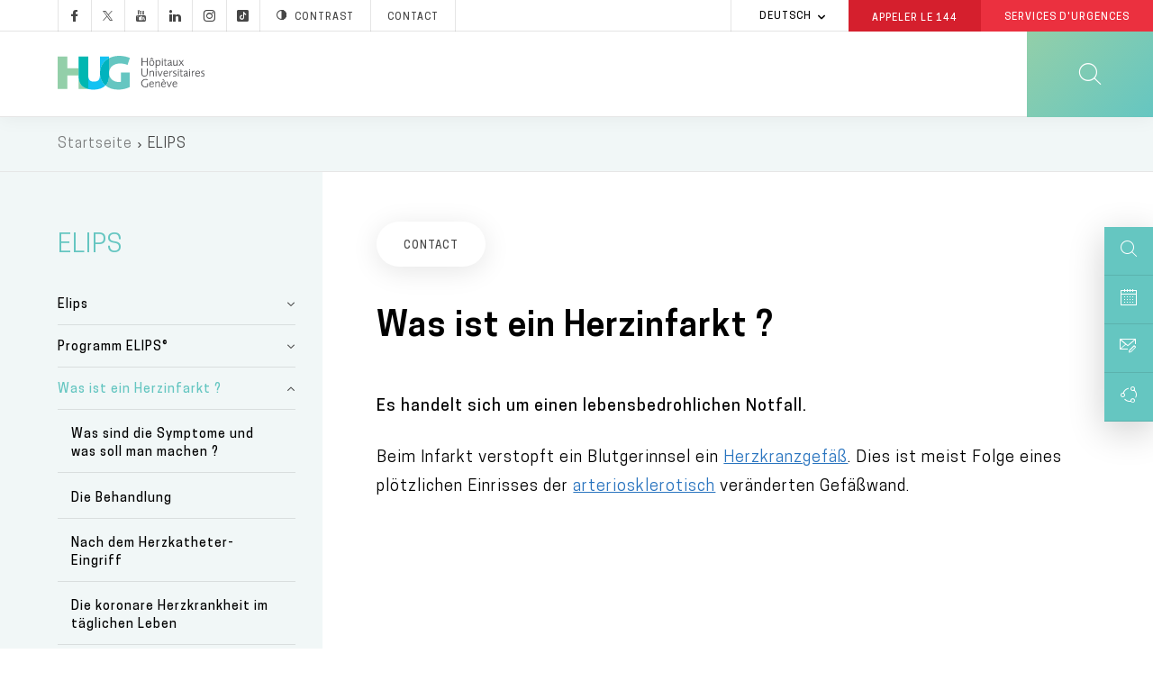

--- FILE ---
content_type: text/css
request_url: https://www.hug.ch/sites/interhug/files/css/css_EG-0zV5xpOgLCI6RtpfIUSNaxH3pUocDxlME2EiVkTk.css?delta=2&language=de&theme=interhug&include=eJx9j1GOwzAIRC-UxEeysE1jtraxAHeVPf1ajbb5WLU_aOANjAhohuKVI0HxmkGo7T4MM27q1I4y-yXeMZGxeIiRJRE391LbTbgZtnS5jLkYdXVPtE62fulH_C_o5ZmlHys0qmAzbdUIBd_6-IEilHCmFVA9XADFP11RFfaLNU6TseBUUqHQDy557D5msMDmI7cbQYt4XqH5pUx-dh0EdoGe1SUZHcp2TbbR-giFNGNa9FDDei49CL_VPetWOY2Cv9ssl7Y
body_size: 716
content:
/* @license GPL-2.0-or-later https://www.drupal.org/licensing/faq */
html > body{font-size:11px;line-height:15px;}.region-breadcrumb,.breadcrumb{display:none;}.option-bar{display:none;}.print-content{clear:both;margin-top:20px;}.print-source_url{color:#999;}hr{background:none;border:1px solid #999;height:1px;}div.print-logo{border-left:1px solid #006ebe;display:block;height:100px;margin-bottom:40px;position:relative;text-align:right;width:100%;}img.print-logo{position:absolute;right:0;bottom:0;}body{color:#000;background-color:#FFF;background-image:none;padding-top:0;}#toolbar,#header,#footer,.aside,.slider,.outer-footer,#sidebar-first,aside#sidebar-first,#main aside#tabs,#sidebar-second,#header #main-menu,#block-compagnon,#sb-container,#tabs-wrapper{display:none;}#main{margin:0 !important;width:100% !important;}#tabs-wrapper,.addthis_toolbox,.messages{display:none;}#content,#main_col1,#right_col2d,#left_col2d,#main{width:100%;}a img{border:0}a:link,a:visited{background-color:transparent;color:inherit;font-weight:bold;text-decoration:underline}.hautpage{display:none;}@media print{*{-webkit-print-color-adjust:exact;}}@media print{*{-webkit-print-color-adjust:exact !important;/Chrome,Safari /
  color-adjust:exact !important;/Firefox/}}.view-atlas-sante-niv2 .view-filters .form--inline .js-form-item:before{display:none;}.block-views .right-menu{display:none;}.block-views .content-img{margin-top:50px;}


--- FILE ---
content_type: text/css
request_url: https://hugcontactgpt.chatbot-component.prod.genai.liip.ch/chatbot-gpt.css
body_size: 5002
content:
:root,:host{--colors--background:#fff;--colors--base:black;--colors--base--background:#f6f6f3;--colors--base--deactivated:#ced4da;--colors--primary:green;--colors--primary--background:lightgreen;--colors--error--background:#ffcdcd;--size-0:calc(var(--rem)*0);--size-1:calc(var(--rem)*.25);--size-2:calc(var(--rem)*.5);--size-3:calc(var(--rem)*.75);--size-4:calc(var(--rem)*1);--size-5:calc(var(--rem)*1.25);--size-6:calc(var(--rem)*1.5);--size-8:calc(var(--rem)*2);--size-9:calc(var(--rem)*2.25);--size-10:calc(var(--rem)*2.5);--root--transition-duration:.35s;--root--transition-timing-function:ease-in}*,:before,:after{box-sizing:border-box;font:inherit;margin:0;padding:0}.chat-gpt{all:unset}.chat-gpt *,.chat-gpt :before,.chat-gpt :after{transition-duration:var(--root--transition-duration);transition-timing-function:var(--root--transition-timing-function)}.chat-gpt__startup{opacity:0;transition-property:opacity}.chat-gpt__startup--finished{opacity:1}:root,:host{--rem:16px;--root--base--font-size:var(--rem);--root--h1--font-size:calc(var(--rem)*1.4);--root--h2--font-size:calc(var(--rem)*1.125);--root--h3--font-size:calc(var(--rem)*1);--root--h4--font-size:calc(var(--rem)*.85);--root--base--line-height:1.35;--root--compact--line-height:1.25}@media only screen and (min-width:800px){:root,:host{--rem:18px;--root--h1--font-size:26px;--root--h2--font-size:20px;--root--h4--font-size:14px}}.chat-gpt,:root,:host{font-size:var(--root--base--font-size);font-family:var(--root--base--font-family);font-weight:400;font-size:var(--root--base--font-size);line-height:var(--root--base--line-height)}.h1,.h2,.h3{line-height:var(--root--compact--line-height)}.h1{font-size:var(--root--h1--font-size);margin-bottom:var(--size-5)}@media only screen and (min-width:800px){.h1{margin-bottom:var(--size-9)}}.h2{font-size:var(--root--h2--font-size);font-weight:700}.h3{font-size:var(--root--h3--font-size)}p{margin:0}.feedback__title{margin-top:var(--size-6);margin-bottom:var(--size-2);display:block}.feedback__input{width:100%;min-height:calc(var(--size-10));padding:.5em;display:block}.feedback__footer{margin-top:var(--size-4);margin-bottom:var(--size-10)}.feedback__select{padding:var(--size-2)var(--size-4);background-color:var(--colors--base--background);margin-bottom:var(--size-2);text-align:left;flex-wrap:nowrap;justify-content:space-between;width:100%;transition-property:background-color;display:flex}.feedback__select--active,.feedback__select:hover{background-color:var(--colors--primary);color:var(--colors--background)}.feedback__vote{margin-top:var(--size-4)}.feedback__icon{position:relative}.feedback__icon+.feedback__icon{margin-left:var(--size-2)}.feedback__icon:hover .positive_svg__primary,.feedback__icon:hover .negative_svg__primary{stroke:var(--colors--primary)}.feedback__icon-text{font-size:var(--root--h4--font-size);pointer-events:none;width:calc(var(--rem)*7);color:var(--colors--background);text-align:center;line-height:var(--root--compact--line-height);border-radius:var(--size-2);padding:var(--size-2);z-index:1;opacity:0;background-color:var(--colors--primary);margin-left:-.8em;position:absolute;bottom:120%;left:50%}.feedback__icon:hover .feedback__icon-text{opacity:1}button{cursor:pointer}button:disabled{cursor:auto}.button{padding:var(--size-2)var(--size-3);display:inline-block}.button--primary{color:var(--colors--background);background-color:var(--colors--primary);border:1px solid var(--colors--primary);transition-property:background-color}.button--primary:disabled{background-color:var(--colors--base--deactivated);border-color:var(--colors--base--deactivated)}.button--primary:hover:not(:disabled){color:var(--colors--primary);background-color:var(--colors--background)}.expand-dimension{animation-duration:var(--root--transition-duration);animation-timing-function:var(--root--transition-timing-function);grid-template-rows:0fr;grid-template-columns:0fr;animation-fill-mode:forwards;display:grid}.expand-dimension__inner{overflow:hidden}.expand-dimension--x{grid-template-rows:1fr}.expand-dimension--y{grid-template-columns:1fr}.expand-dimension.expand-dimension--force-expanded,.expand-dimension__group-hover:hover .expand-dimension{grid-template-rows:1fr;grid-template-columns:1fr}.accordion{margin-bottom:var(--size-2)}.accordion__header{width:100%;padding:var(--size-2)var(--size-4);background-color:var(--colors--base--background);color:var(--colors--primary);justify-content:space-between;align-items:center;gap:var(--size-2);flex-wrap:nowrap;font-weight:700;display:flex}.accordion__header:hover,.accordion__header--is-expanded{color:inherit}.accordion__header>*{flex-shrink:0}.accordion__link-title{overflow-wrap:break-word;flex-shrink:1;overflow:hidden}.accordion__content{background-color:var(--colors--base--background)}.accordion__content li{padding:var(--size-2)var(--size-4);color:var(--colors--primary);transition-property:color}.accordion__content li:hover{color:inherit}:root,:host{--prompt-form--button--width:45px}.prompt-form{display:flex;position:relative}.prompt-form:before{content:"";pointer-events:none;border:1px solid #0000;transition-property:border-color;display:block;position:absolute;inset:0}.prompt-form:has(:focus){box-shadow:0 0 0 calc(var(--rem)*.2)color-mix(in srgb,var(--colors--background)75%,var(--colors--primary)25%)}.prompt-form:has(:focus):before{border-color:var(--colors--primary)}.prompt-form:has(:focus) :focus{border-color:#0000}.prompt-form__warning{padding:.5em;padding-bottom:calc(var(--rem)*.2 + .5em);z-index:-1;background-color:var(--colors--error--background);opacity:0;transition-property:opacity;position:absolute;top:0;left:0;right:0;transform:translateY(-100%)}.prompt-form__warning--visible{opacity:1}.prompt-form__warning-details{font-size:var(--root--h4--font-size)}.prompt-form__input{height:var(--prompt-form--button--width);flex-grow:1;padding-left:.5em;padding-right:.5em;border-right-width:0!important}.prompt-form__button{box-shadow:none;padding:0;transition-property:background-color,box-shadow,border-color}.prompt-form__button:before{content:"";height:calc(var(--prompt-form--button--width) - 2px);width:calc(var(--prompt-form--button--width) - 2px);aspect-ratio:1;background-image:url(arrow-right.cc0f64a6.svg);background-position:50%;background-repeat:no-repeat;display:block}input,textarea,button{color:inherit;box-shadow:none;text-align:inherit;text-shadow:none;background:0 0;border:0;border-radius:0;margin:0;padding:0}input:focus,textarea:focus,button:focus{outline:0!important}.input{background-color:var(--colors--background);border:solid 1px var(--colors--base--deactivated);display:block}.input:focus{border-color:var(--colors--primary);box-shadow:0 0 0 calc(var(--rem)*.2)color-mix(in srgb,var(--colors--background)75%,var(--colors--primary)25%)}.input::placeholder{color:color-mix(in srgb,var(--colors--background)60%,var(--colors--base)40%);font-size:var(--root--h4--font-size)}@media only screen and (min-width:800px){.input::placeholder{font-size:1em}}:root,:host{--main-button--wrapper--padding:var(--size-4);--main-button--image--width:45px;--main-button--image--aspect-ratio:1/1;--main-button--text--max-width:calc(var(--rem)*12);--main-button--text--gap:var(--size-4)}.main-button{flex:0;display:flex}.main-button__content{gap:var(--main-button--text--gap);display:flex}.main-button__info{min-height:var(--main-button--image--width);flex-direction:column;justify-content:center;display:flex}.main-button__title{white-space:nowrap;opacity:1;height:0;color:var(--colors--background);line-height:0;transition-property:height,opacity,transform;transform:translate(-.4em)}.main-button__expand{padding:var(--main-button--wrapper--padding);flex-wrap:nowrap;display:flex}.main-button__icon{width:var(--main-button--image--width);aspect-ratio:var(--main-button--image--aspect-ratio);background-repeat:no-repeat;background-size:contain}.main-button__text{width:var(--main-button--text--max-width);max-height:20em;line-height:1.25}.main-button__text--expanded{opacity:0;max-height:0}.main-button__spacing{padding:0;padding-top:var(--size-4)}.main-button__close{right:var(--main-button--wrapper--padding);top:var(--main-button--wrapper--padding);background-color:var(--colors--base--background);color:var(--colors--primary);height:calc(var(--main-button--image--width) - 2px);width:calc(var(--main-button--image--width) - 2px);aspect-ratio:1;opacity:0;justify-content:center;align-items:center;transition-property:transform,opacity;display:flex;position:absolute;transform:translate(200%)}.main-button__close--expanded{opacity:1;transform:translate(0)}.main-button__close:hover{color:var(--colors--primary--hover)}.main-button__close-icon{width:20px;height:20px}:root,:host{--link-bubble--outline--width:1px;--link-bubble--outline--color:#dbdbdb;--link-bubble--background--color:#f6f6f3;--link-bubble--padding:15px;--link-bubble--triangle--position:50%;--link-bubble--triangle--translateX:-50%}.link-bubble{outline:var(--link-bubble--outline--width)solid var(--link-bubble--outline--color);width:100%;display:block;position:relative;box-shadow:0 4px 40px #00000026}.link-bubble:before{content:"";width:calc(var(--rem)*2);height:calc(var(--rem)*2);top:calc(var(--rem)*-2);left:var(--link-bubble--triangle--position);transform:translateX(var(--link-bubble--triangle--translateX));clip-path:polygon(0% 0%,100% 100%,0% 100%);background:var(--link-bubble--outline--color);position:absolute}.link-bubble__inner{background:var(--link-bubble--background--color);padding:var(--link-bubble--padding);display:block;position:relative}.link-bubble__inner:before{content:"";width:calc(var(--rem)*2);height:calc(var(--rem)*2);top:calc(var(--rem)*-2);left:calc(var(--link-bubble--triangle--position) + var(--link-bubble--outline--width));transform:translate(var(--link-bubble--triangle--translateX),calc(0px + var(--link-bubble--outline--width) + var(--link-bubble--outline--width)*1.414));clip-path:polygon(0% 0%,100% 100%,0% 100%);background:var(--link-bubble--background--color);position:absolute}.link-bubble--left{--link-bubble--triangle--position:var(--link-bubble--padding);--link-bubble--triangle--translateX:0%}.link-bubble--right{--link-bubble--triangle--position:calc(100% - var(--link-bubble--padding));--link-bubble--triangle--translateX:-100%}.link-bubble--right .link-bubble__inner:before,.link-bubble--right:before{clip-path:polygon(100% 0%,100% 100%,0% 100%)}.link-bubble--right .link-bubble__inner:before{left:calc(var(--link-bubble--triangle--position) - var(--link-bubble--outline--width))}.spinner{border:2px solid var(--colors--base--deactivated);border-top:2px solid var(--colors--primary);border-radius:50%;width:1em;height:1em;animation:2s linear infinite spin;display:inline-block}@keyframes spin{0%{transform:rotate(0)}to{transform:rotate(360deg)}}a{color:inherit;text-decoration:none}.a--cta{color:var(--colors--primary)}.a--cta:hover{color:inherit}.a--underline{text-underline-offset:.3em;text-decoration:underline;text-decoration-thickness:1.5px}.a--nowrap{white-space:nowrap}hr{border:0;border-top:1px solid var(--colors--primary);margin:var(--size-4)0}:root,:host{--root--wrapper--margin:var(--size-2);--small-viewport-height:100vh}@supports (height:100svh){:root,:host{--small-viewport-height:100svh}}.root--is-expanded{--root--wrapper--margin:0px}@media only screen and (min-width:800px){.root--is-expanded{--root--wrapper--margin:var(--size-2)}}.root__content{color:var(--colors--base);max-height:calc(var(--small-viewport-height) - var(--root--wrapper--margin)*2);margin:var(--root--wrapper--margin);background-color:var(--colors--background);box-shadow:0px 4px var(--size-9)0px #0000001a;flex-direction:column;transition-property:height;display:flex;position:fixed;bottom:0;right:0}.root__chat{flex-grow:1;flex-shrink:1;height:0;transition-property:height}.root__chat--expanded{height:calc(var(--small-viewport-height) - var(--root--wrapper--margin)*2 - var(--main-button--wrapper--padding)*2 - var(--main-button--image--width))}.root__expand{height:100%}.root__background{--main-button--background--size:var(--main-button--image--width);bottom:calc(var(--root--wrapper--margin) + var(--main-button--wrapper--padding) + var(--main-button--image--width)/2);right:calc(var(--root--wrapper--margin) + var(--main-button--wrapper--padding) + var(--main-button--image--width)/2);width:var(--main-button--background--size);aspect-ratio:1;background-color:color-mix(in srgb,transparent 20%,var(--colors--primary)80%);pointer-events:none;border-radius:50%;transition-property:opacity,bottom,right,width;position:fixed;transform:translate(50%,50%)}.root__background--expanded{opacity:1;pointer-events:all;--main-button--background--size:300vmax}.root__overlay{padding:var(--size-3);z-index:1000;color:var(--colors--background);text-align:center;width:50%;max-width:500px;font-size:calc(var(--rem)*1.5);background-color:#00000080;font-weight:700;position:fixed;top:50%;left:50%;transform:translate(-50%,-50%)}.sources{margin-top:var(--size-9)}.sources__link{gap:var(--size-2);width:100%;font-weight:700;display:flex}.sources__link:hover{color:var(--colors--base)}.sources__link>*{flex-shrink:0}.sources__link-title{overflow-wrap:break-word;flex-shrink:1;overflow:hidden}.sources__prefix:before{content:counter(item)" ";width:var(--size-4);color:inherit;font-weight:700;display:inline-block}.sources__box{background-color:var(--colors--primary--background);padding:var(--size-3);flex-direction:column;align-self:stretch;align-items:flex-start;display:flex}.sources__list{width:100%;color:var(--colors--primary);margin-top:var(--size-4);counter-reset:item;list-style:none}.sources__list-item{counter-increment:item}.sources__list-item+.sources__list-item{margin-top:var(--size-2)}.markdown{position:relative}.markdown em,.markdown strong{font-style:normal;font-weight:700}.markdown p,.markdown ol,.markdown ul{margin-bottom:var(--size-2)}.markdown ol{margin-left:var(--size-6);list-style-type:decimal}.markdown ul{margin-left:var(--size-4);list-style-type:disc}.markdown li{margin-top:var(--size-1);margin-bottom:var(--size-2)}.markdown>hr:last-child{display:none}.markdown__error{color:var(--colors--error);margin:1em 0}.source-link{position:relative}@media (hover:hover){.source-link__anchor:hover+.source-link__box{opacity:1;transition-delay:.4s}}.source-link__box{pointer-events:none;z-index:1;opacity:0;width:min(20em,60vw);transition-property:opacity;transition-delay:0s;position:absolute;top:3em;left:50%;transform:translate(-50%)}@media (hover:none){.source-link__box{display:none}}.source-link__box--left{transform:unset;left:0}.source-link__box--right{transform:unset;left:auto;right:0}.source-link__title{font-size:var(--root--h4--font-size);color:var(--colors--primary);overflow-wrap:break-word;font-weight:700;display:block}.source-link__content{overflow-wrap:break-word;font-size:var(--root--h4--font-size);display:block}:root,:host{--chat--spacer--padding:var(--main-button--wrapper--padding)}@media only screen and (min-width:800px){:root .root--is-expanded,:host .root--is-expanded{--chat--spacer--padding:var(--size-9)}}.chat{width:100vw;max-width:calc(var(--rem)*47);opacity:0;height:100%;transition:opacity var(--root--transition-duration);scroll-behavior:smooth;flex-direction:column;padding-top:0;display:flex;position:relative;overflow:hidden auto}.chat--expanded{opacity:1}.chat__spacer{padding-left:var(--chat--spacer--padding);padding-right:var(--chat--spacer--padding)}.chat__intro p+p{margin-top:.7em}.chat__spinner{margin-top:var(--size-3)}.chat__footer{--chat--footer--bg-overlap:var(--size-10);--chat--footer--bg-color:color-mix(in srgb,var(--colors--background)95%,transparent 5%);padding-top:var(--chat--footer--bg-overlap);padding-bottom:var(--size-4);margin-top:auto;position:sticky;bottom:0}.chat__footer:before,.chat__footer:after{content:"";z-index:-1;width:100%;display:block;position:absolute;top:0;left:0}.chat__footer:before{height:var(--chat--footer--bg-overlap);background:var(--colors--background);-webkit-mask-image:linear-gradient(#fff0,#fff);mask-image:linear-gradient(#fff0,#fff)}.chat__footer:after{-webkit-backdrop-filter:blur(2px);backdrop-filter:blur(2px);top:var(--chat--footer--bg-overlap);height:calc(100% - var(--chat--footer--bg-overlap));background:var(--chat--footer--bg-color)}.chat__legal{font-size:var(--root--h4--font-size);margin-top:var(--size-3);line-height:var(--root--compact--line-height)}.chat__new-message-indicator{background:var(--colors--primary);height:var(--size-6);width:var(--size-6);font-size:var(--root--h4--font-size);opacity:0;pointer-events:none;z-index:10;border-radius:50%;transition:opacity .2s ease-in-out;position:absolute;top:0;left:50%;transform:translate(-50%)}.chat__new-message-indicator--visible{opacity:1;pointer-events:all;cursor:pointer}.icon-plus-minus{--icon-size:20px;--line-length:calc(var(--icon-size)/10*6);--stroke-width:calc(var(--icon-size)/10);width:var(--icon-size);height:var(--icon-size);cursor:pointer;transition:transform .3s ease-in-out;display:inline-block;position:relative}.icon-plus-minus--open .icon__line--vertical{opacity:0;transform:translate(-50%,-50%)rotate(90deg)}.icon-plus-minus--open .icon__line--horizontal{transform:translate(-50%,-50%)rotate(180deg)}.icon-plus-minus__line{border-radius:var(--stroke-width);background-color:currentColor;transition-property:opacity,transform;position:absolute;top:50%;left:50%}.icon-plus-minus__line--horizontal{width:var(--line-length);height:var(--stroke-width);transform:translate(-50%,-50%)}.icon-plus-minus__line--vertical{width:var(--stroke-width);height:var(--line-length);transform:translate(-50%,-50%)}:root,:host{--root--base--font-family:Cooper Hewitt,Helvetica Neue,ChatbotGPT,sans-serif;--colors--primary:#009ba2;--colors--primary--background:#f1f7f7;--colors--gray-inactive:#e8e8e8;--colors--outlined--border:#d7dcdc;--main-button--wrapper--padding:var(--size-3);--main-button--image--width:30px;--border-radius--narrow:6px}:root:has(.main-button--expanded),:root:has(.main-button:hover),:host:has(.main-button--expanded),:host:has(.main-button:hover){--main-button--wrapper--padding:var(--size-4)}:root .root__content,:host .root__content{border-radius:calc(var(--main-button--image--width) + var(--main-button--wrapper--padding));transition-property:border-radius;overflow:hidden}:root .root__content:hover,:host .root__content:hover{border-radius:var(--border-radius--narrow)}:root .root__content:has(.main-button--expanded),:host .root__content:has(.main-button--expanded){border-radius:0}@media only screen and (min-width:800px){:root .root__content:has(.main-button--expanded),:host .root__content:has(.main-button--expanded){border-radius:var(--border-radius--narrow)}}:root .chat__content .h1,:host .chat__content .h1{margin-top:var(--chat--spacer--padding)}:root .prompt-form__warning,:host .prompt-form__warning{left:var(--border-radius--big);right:var(--border-radius--big);border-top-left-radius:var(--border-radius--narrow);border-top-right-radius:var(--border-radius--narrow);background-color:#fbebda;border:1px solid #fed0aa}:root .prompt-form__warning a:not(:hover),:host .prompt-form__warning a:not(:hover){color:#9a3412}:root .prompt-form__warning .linked-text--emphasis,:host .prompt-form__warning .linked-text--emphasis{font-weight:700}:root .chat__language-warning,:host .chat__language-warning{border-radius:calc(var(--root--base--line-height)*var(--rem)/2 + var(--size-2));padding:var(--size-2)var(--size-4);margin:var(--size-8)0;background-color:#fbebda;border:1px solid #fed0aa}:root .main-button,:host .main-button{position:relative}:root .main-button:before,:host .main-button:before{content:"";background-color:var(--colors--primary);z-index:-1;border-radius:calc(var(--main-button--image--width) + var(--main-button--wrapper--padding));width:100%;height:100%;transition-property:left,top,width,height,border-radius;display:block;position:absolute;top:0;left:0}:root .main-button--expanded:before,:root .main-button:hover:before,:host .main-button--expanded:before,:host .main-button:hover:before{border-radius:0}:root .chat__new-message-indicator,:host .chat__new-message-indicator{background-image:url(arrow-down.554819c1.svg);background-position:50%;background-repeat:no-repeat;background-size:70%}:root .main-button__icon,:host .main-button__icon{background-image:url(chat-icon.359e40d8.svg);position:relative}:root .main-button__icon:before,:host .main-button__icon:before{content:"";aspect-ratio:1;background-color:var(--colors--background);z-index:-1;opacity:0;border-radius:50%;width:130%;transition-property:opacity;display:block;position:absolute;top:-15%;left:-15%}:root .root--is-expanded .main-button__icon,:host .root--is-expanded .main-button__icon{background-image:url(logo-hug.66abdc74.svg)}:root .root--is-expanded .main-button__icon:before,:host .root--is-expanded .main-button__icon:before{opacity:1}:root .root:not(.root--is-expanded) .main-button--expanded .main-button__title,:root .root:not(.root--is-expanded) .main-button:hover .main-button__title,:host .root:not(.root--is-expanded) .main-button--expanded .main-button__title,:host .root:not(.root--is-expanded) .main-button:hover .main-button__title{opacity:0;transform:translate(-.4em,-10em)}:root .root:not(.root--is-expanded) .main-button--expanded:before,:root .root:not(.root--is-expanded) .main-button:hover:before,:host .root:not(.root--is-expanded) .main-button--expanded:before,:host .root:not(.root--is-expanded) .main-button:hover:before{left:calc(var(--main-button--wrapper--padding) - var(--size-1));top:calc(var(--main-button--wrapper--padding) - var(--size-1));width:calc(var(--main-button--image--width) + var(--size-2));height:calc(var(--main-button--image--width) + var(--size-2))}:root .feedback__vote-interaction,:host .feedback__vote-interaction{margin-top:var(--size-2);justify-content:end;display:flex}:root .feedback__icon,:host .feedback__icon{border-radius:calc(var(--root--base--line-height)*var(--rem)/2 + var(--size-2));background-color:var(--colors--primary--background);padding:var(--size-2)var(--size-4);transition-property:background-color}:root .feedback__icon:hover,:host .feedback__icon:hover{background-color:var(--colors--primary);color:var(--colors--background)}:root .feedback__icon-label,:host .feedback__icon-label{padding:0 var(--size-2)}:root .sources,:host .sources{margin-top:var(--size-4)}:root .feedback__icon,:host .feedback__icon{background-color:var(--colors--primary--background);border:1px solid var(--colors--outlined--border);width:var(--size-8);background-size:var(--size-4);aspect-ratio:1;background-position:50%;background-repeat:no-repeat;border-radius:50%;display:block;position:relative}:root .feedback__icon--positive,:host .feedback__icon--positive{background-image:url(positive.b59be0d9.svg)}:root .feedback__icon--negative,:host .feedback__icon--negative{background-image:url(negative.89f412e2.svg)}:root .feedback__icon-label,:host .feedback__icon-label{display:none}:root .feedback__icon-text,:host .feedback__icon-text{right:0;left:unset}:root .chat__message--user,:host .chat__message--user{margin:var(--size-8)0;justify-content:end;display:flex}:root .chat__question,:host .chat__question{border-radius:calc(var(--root--base--line-height)*var(--rem)/2 + var(--size-2));background-color:var(--colors--primary--background);max-width:80%;padding:var(--size-2)var(--size-4)}:root .sources__box,:host .sources__box{border-radius:var(--border-radius--narrow);border:1px solid var(--colors--outlined--border);font-size:calc(var(--rem)*.85);background-color:#0000}:root .sources__title,:host .sources__title{opacity:.75;font-size:var(--root--h3--font-size);line-height:var(--root--compact--line-height);font-weight:700}:root .prompt-form,:host .prompt-form{margin-left:calc(var(--size-2)*-1);margin-right:calc(var(--size-2)*-1);--border-radius--big:calc((var(--prompt-form--button--width) - 2px)/2);border-radius:var(--border-radius--big)}:root .prompt-form:before,:host .prompt-form:before{border-color:var(--colors--base--deactivated)}:root .prompt-form:has(:focus):before,:host .prompt-form:has(:focus):before{border-color:var(--colors--primary)}:root .prompt-form .input:focus,:host .prompt-form .input:focus{box-shadow:none}:root .prompt-form__input,:host .prompt-form__input{padding-left:var(--size-4);border-top-left-radius:var(--border-radius--big);border-bottom-left-radius:var(--border-radius--big)}:root .prompt-form:before,:host .prompt-form:before{border-radius:var(--border-radius--big)}:root .prompt-form__button,:host .prompt-form__button{border-radius:var(--border-radius--big);height:calc(var(--prompt-form--button--width));width:calc(var(--prompt-form--button--width));background-color:#0000;border:none;position:relative}:root .prompt-form__button:hover,:host .prompt-form__button:hover{background-color:#0000}:root .prompt-form__button:hover:not(:disabled):before,:host .prompt-form__button:hover:not(:disabled):before{background-image:url(arrow-right-pos.b0abf42d.svg)}:root .prompt-form__button:before,:host .prompt-form__button:before{background-color:var(--colors--primary);width:calc(var(--prompt-form--button--width) - 6px);height:calc(var(--prompt-form--button--width) - 6px);border:1px solid #0000;border-radius:50%;position:absolute;top:3px;left:3px}:root .prompt-form__button:hover:not(:disabled):before,:host .prompt-form__button:hover:not(:disabled):before{border-color:var(--colors--primary);background-color:#0000}:root .prompt-form__button:disabled:before,:host .prompt-form__button:disabled:before{background-color:var(--colors--gray-inactive)}.sr-only{display:none}
/*# sourceMappingURL=chatbot-gpt.css.map */


--- FILE ---
content_type: text/css
request_url: https://hugcontactgpt.chatbot-component.prod.genai.liip.ch/chatbot-gpt-fonts.css
body_size: 179
content:
@font-face{font-display:swap;font-family:ChatbotGPT;font-style:normal;font-weight:400;src:url(roboto-v32-latin-regular.c853c8d7.woff2)format("woff2")}@font-face{font-display:swap;font-family:ChatbotGPT;font-style:normal;font-weight:700;src:url(roboto-v32-latin-700.df80619b.woff2)format("woff2")}@font-face{font-family:Cooper Hewitt;src:url(cooperhewitt-book-webfont.18ce9ca9.woff)format("woff"),url(cooperhewitt-book-webfont.18ce9ca9.woff)format("woff2");font-weight:400;font-style:normal;font-display:swap}@font-face{font-family:Cooper Hewitt;src:url(cooperhewitt-medium-webfont.b421ca63.woff)format("woff"),url(cooperhewitt-medium-webfont.83f8f768.woff2)format("woff2");font-weight:700;font-style:normal;font-display:swap}
/*# sourceMappingURL=chatbot-gpt-fonts.css.map */


--- FILE ---
content_type: application/javascript
request_url: https://hugcontactgpt.chatbot-component.prod.genai.liip.ch/chatbot-gpt.js
body_size: 137704
content:
!function(e,t,n,r,a){var l="undefined"!=typeof globalThis?globalThis:"undefined"!=typeof self?self:"undefined"!=typeof window?window:"undefined"!=typeof global?global:{},o="function"==typeof l[r]&&l[r],i=o.cache||{},s="undefined"!=typeof module&&"function"==typeof module.require&&module.require.bind(module);function u(t,n){if(!i[t]){if(!e[t]){var a="function"==typeof l[r]&&l[r];if(!n&&a)return a(t,!0);if(o)return o(t,!0);if(s&&"string"==typeof t)return s(t);var c=Error("Cannot find module '"+t+"'");throw c.code="MODULE_NOT_FOUND",c}p.resolve=function(n){var r=e[t][1][n];return null!=r?r:n},p.cache={};var f=i[t]=new u.Module(t);e[t][0].call(f.exports,p,f,f.exports,l)}return i[t].exports;function p(e){var t=p.resolve(e);return!1===t?{}:u(t)}}u.isParcelRequire=!0,u.Module=function(e){this.id=e,this.bundle=u,this.exports={}},u.modules=e,u.cache=i,u.parent=o,u.register=function(t,n){e[t]=[function(e,t){t.exports=n},{}]},Object.defineProperty(u,"root",{get:function(){return l[r]}}),l[r]=u;for(var c=0;c<t.length;c++)u(t[c]);if(n){var f=u(n);"object"==typeof exports&&"undefined"!=typeof module?module.exports=f:"function"==typeof define&&define.amd&&define(function(){return f})}}({"41COA":[function(e,t,n,r){var a=e("@parcel/transformer-js/src/esmodule-helpers.js"),l=e("react/jsx-runtime"),o=e("react");a.interopDefault(o);var i=e("react-dom/client"),s=a.interopDefault(i),u=e("~/src/components/index"),c=a.interopDefault(u),f=e("~/src/config/env");!function(){try{class e extends HTMLElement{constructor(){super(),this.root=this.attachShadow({mode:"open"})}static get observedAttributes(){return["org"]}connectedCallback(){this.render()}attributeChangedCallback(){this.render()}render(){let e=this.getAttribute("lang")||f.DEFAULT_LANGUAGE;for(;this.root.firstChild;)this.root.removeChild(this.root.firstChild);let t=document.createElement("link");t.setAttribute("rel","stylesheet"),t.setAttribute("href",`${f.PUBLISH_URL}/chatbot-gpt.css`),this.root.appendChild(t);let n=document.createElement("div");n.classList.add("chatbot-gpt"),this.root.appendChild(n),(0,s.default).createRoot(n).render((0,l.jsx)(c.default,{lang:e}))}}if(customElements.define("chatbot-gpt",e),customElements.define("city-gpt",class extends e{}),document.querySelector("city-gpt")&&console.warn(`<city-gpt /> is deprecated. Please use <chatbot-gpt /> instead. See documentation: ${f.PUBLISH_URL}.`),!document.querySelector("chatbot-gpt")){let e=document.createElement("chatbot-gpt");document.body.appendChild(e)}let t=document.createElement("link");t.setAttribute("rel","stylesheet"),t.setAttribute("href",`${f.PUBLISH_URL}/chatbot-gpt-fonts.css`),t.setAttribute("id","chatbot-gpt-fonts"),document.head.appendChild(t),console.log(f.STARTUP_MESSAGE)}catch(e){console.error("An error occurred during CityGPT startup:",e)}}()},{"react/jsx-runtime":"85GGX",react:"fiCYj","react-dom/client":"hCIxW","~/src/components/index":"9J4Wn","~/src/config/env":"5hLR0","@parcel/transformer-js/src/esmodule-helpers.js":"31Xmp"}],"85GGX":[function(e,t,n,r){t.exports=e("e5e9711c2edf1a4e")},{e5e9711c2edf1a4e:"kLPNp"}],kLPNp:[function(e,t,n,r){var a=e("3fd2a064dc1f3641"),l=Symbol.for("react.element"),o=Symbol.for("react.fragment"),i=Object.prototype.hasOwnProperty,s=a.__SECRET_INTERNALS_DO_NOT_USE_OR_YOU_WILL_BE_FIRED.ReactCurrentOwner,u={key:!0,ref:!0,__self:!0,__source:!0};function c(e,t,n){var r,a={},o=null,c=null;for(r in void 0!==n&&(o=""+n),void 0!==t.key&&(o=""+t.key),void 0!==t.ref&&(c=t.ref),t)i.call(t,r)&&!u.hasOwnProperty(r)&&(a[r]=t[r]);if(e&&e.defaultProps)for(r in t=e.defaultProps)void 0===a[r]&&(a[r]=t[r]);return{$$typeof:l,type:e,key:o,ref:c,props:a,_owner:s.current}}n.Fragment=o,n.jsx=c,n.jsxs=c},{"3fd2a064dc1f3641":"fiCYj"}],fiCYj:[function(e,t,n,r){t.exports=e("956f36295e4e0134")},{"956f36295e4e0134":"80uoT"}],"80uoT":[function(e,t,n,r){var a=Symbol.for("react.element"),l=Symbol.for("react.portal"),o=Symbol.for("react.fragment"),i=Symbol.for("react.strict_mode"),s=Symbol.for("react.profiler"),u=Symbol.for("react.provider"),c=Symbol.for("react.context"),f=Symbol.for("react.forward_ref"),p=Symbol.for("react.suspense"),d=Symbol.for("react.memo"),m=Symbol.for("react.lazy"),h=Symbol.iterator,g={isMounted:function(){return!1},enqueueForceUpdate:function(){},enqueueReplaceState:function(){},enqueueSetState:function(){}},v=Object.assign,y={};function b(e,t,n){this.props=e,this.context=t,this.refs=y,this.updater=n||g}function x(){}function k(e,t,n){this.props=e,this.context=t,this.refs=y,this.updater=n||g}b.prototype.isReactComponent={},b.prototype.setState=function(e,t){if("object"!=typeof e&&"function"!=typeof e&&null!=e)throw Error("setState(...): takes an object of state variables to update or a function which returns an object of state variables.");this.updater.enqueueSetState(this,e,t,"setState")},b.prototype.forceUpdate=function(e){this.updater.enqueueForceUpdate(this,e,"forceUpdate")},x.prototype=b.prototype;var j=k.prototype=new x;j.constructor=k,v(j,b.prototype),j.isPureReactComponent=!0;var S=Array.isArray,w=Object.prototype.hasOwnProperty,E={current:null},I={key:!0,ref:!0,__self:!0,__source:!0};function F(e,t,n){var r,l={},o=null,i=null;if(null!=t)for(r in void 0!==t.ref&&(i=t.ref),void 0!==t.key&&(o=""+t.key),t)w.call(t,r)&&!I.hasOwnProperty(r)&&(l[r]=t[r]);var s=arguments.length-2;if(1===s)l.children=n;else if(1<s){for(var u=Array(s),c=0;c<s;c++)u[c]=arguments[c+2];l.children=u}if(e&&e.defaultProps)for(r in s=e.defaultProps)void 0===l[r]&&(l[r]=s[r]);return{$$typeof:a,type:e,key:o,ref:i,props:l,_owner:E.current}}function C(e){return"object"==typeof e&&null!==e&&e.$$typeof===a}var T=/\/+/g;function L(e,t){var n,r;return"object"==typeof e&&null!==e&&null!=e.key?(n=""+e.key,r={"=":"=0",":":"=2"},"$"+n.replace(/[=:]/g,function(e){return r[e]})):t.toString(36)}function O(e,t,n){if(null==e)return e;var r=[],o=0;return!function e(t,n,r,o,i){var s,u,c,f=typeof t;("undefined"===f||"boolean"===f)&&(t=null);var p=!1;if(null===t)p=!0;else switch(f){case"string":case"number":p=!0;break;case"object":switch(t.$$typeof){case a:case l:p=!0}}if(p)return i=i(p=t),t=""===o?"."+L(p,0):o,S(i)?(r="",null!=t&&(r=t.replace(T,"$&/")+"/"),e(i,n,r,"",function(e){return e})):null!=i&&(C(i)&&(s=i,u=r+(!i.key||p&&p.key===i.key?"":(""+i.key).replace(T,"$&/")+"/")+t,i={$$typeof:a,type:s.type,key:u,ref:s.ref,props:s.props,_owner:s._owner}),n.push(i)),1;if(p=0,o=""===o?".":o+":",S(t))for(var d=0;d<t.length;d++){var m=o+L(f=t[d],d);p+=e(f,n,r,m,i)}else if("function"==typeof(m=null===(c=t)||"object"!=typeof c?null:"function"==typeof(c=h&&c[h]||c["@@iterator"])?c:null))for(t=m.call(t),d=0;!(f=t.next()).done;)m=o+L(f=f.value,d++),p+=e(f,n,r,m,i);else if("object"===f)throw Error("Objects are not valid as a React child (found: "+("[object Object]"===(n=String(t))?"object with keys {"+Object.keys(t).join(", ")+"}":n)+"). If you meant to render a collection of children, use an array instead.");return p}(e,r,"","",function(e){return t.call(n,e,o++)}),r}function N(e){if(-1===e._status){var t=e._result;(t=t()).then(function(t){(0===e._status||-1===e._status)&&(e._status=1,e._result=t)},function(t){(0===e._status||-1===e._status)&&(e._status=2,e._result=t)}),-1===e._status&&(e._status=0,e._result=t)}if(1===e._status)return e._result.default;throw e._result}var D={current:null},_={transition:null};function A(){throw Error("act(...) is not supported in production builds of React.")}n.Children={map:O,forEach:function(e,t,n){O(e,function(){t.apply(this,arguments)},n)},count:function(e){var t=0;return O(e,function(){t++}),t},toArray:function(e){return O(e,function(e){return e})||[]},only:function(e){if(!C(e))throw Error("React.Children.only expected to receive a single React element child.");return e}},n.Component=b,n.Fragment=o,n.Profiler=s,n.PureComponent=k,n.StrictMode=i,n.Suspense=p,n.__SECRET_INTERNALS_DO_NOT_USE_OR_YOU_WILL_BE_FIRED={ReactCurrentDispatcher:D,ReactCurrentBatchConfig:_,ReactCurrentOwner:E},n.act=A,n.cloneElement=function(e,t,n){if(null==e)throw Error("React.cloneElement(...): The argument must be a React element, but you passed "+e+".");var r=v({},e.props),l=e.key,o=e.ref,i=e._owner;if(null!=t){if(void 0!==t.ref&&(o=t.ref,i=E.current),void 0!==t.key&&(l=""+t.key),e.type&&e.type.defaultProps)var s=e.type.defaultProps;for(u in t)w.call(t,u)&&!I.hasOwnProperty(u)&&(r[u]=void 0===t[u]&&void 0!==s?s[u]:t[u])}var u=arguments.length-2;if(1===u)r.children=n;else if(1<u){s=Array(u);for(var c=0;c<u;c++)s[c]=arguments[c+2];r.children=s}return{$$typeof:a,type:e.type,key:l,ref:o,props:r,_owner:i}},n.createContext=function(e){return(e={$$typeof:c,_currentValue:e,_currentValue2:e,_threadCount:0,Provider:null,Consumer:null,_defaultValue:null,_globalName:null}).Provider={$$typeof:u,_context:e},e.Consumer=e},n.createElement=F,n.createFactory=function(e){var t=F.bind(null,e);return t.type=e,t},n.createRef=function(){return{current:null}},n.forwardRef=function(e){return{$$typeof:f,render:e}},n.isValidElement=C,n.lazy=function(e){return{$$typeof:m,_payload:{_status:-1,_result:e},_init:N}},n.memo=function(e,t){return{$$typeof:d,type:e,compare:void 0===t?null:t}},n.startTransition=function(e){var t=_.transition;_.transition={};try{e()}finally{_.transition=t}},n.unstable_act=A,n.useCallback=function(e,t){return D.current.useCallback(e,t)},n.useContext=function(e){return D.current.useContext(e)},n.useDebugValue=function(){},n.useDeferredValue=function(e){return D.current.useDeferredValue(e)},n.useEffect=function(e,t){return D.current.useEffect(e,t)},n.useId=function(){return D.current.useId()},n.useImperativeHandle=function(e,t,n){return D.current.useImperativeHandle(e,t,n)},n.useInsertionEffect=function(e,t){return D.current.useInsertionEffect(e,t)},n.useLayoutEffect=function(e,t){return D.current.useLayoutEffect(e,t)},n.useMemo=function(e,t){return D.current.useMemo(e,t)},n.useReducer=function(e,t,n){return D.current.useReducer(e,t,n)},n.useRef=function(e){return D.current.useRef(e)},n.useState=function(e){return D.current.useState(e)},n.useSyncExternalStore=function(e,t,n){return D.current.useSyncExternalStore(e,t,n)},n.useTransition=function(){return D.current.useTransition()},n.version="18.3.1"},{}],hCIxW:[function(e,t,n,r){var a=e("aaccff5d309d9239");n.createRoot=a.createRoot,n.hydrateRoot=a.hydrateRoot},{aaccff5d309d9239:"iix0C"}],iix0C:[function(e,t,n,r){!function e(){if("undefined"!=typeof __REACT_DEVTOOLS_GLOBAL_HOOK__&&"function"==typeof __REACT_DEVTOOLS_GLOBAL_HOOK__.checkDCE)try{__REACT_DEVTOOLS_GLOBAL_HOOK__.checkDCE(e)}catch(e){console.error(e)}}(),t.exports=e("9223fb8c5161e54b")},{"9223fb8c5161e54b":"gyVDE"}],gyVDE:[function(e,t,n,r){var a,l,o,i,s,u,c=e("5393afc8c463ef07"),f=e("ece50e903283a22f");function p(e){for(var t="https://reactjs.org/docs/error-decoder.html?invariant="+e,n=1;n<arguments.length;n++)t+="&args[]="+encodeURIComponent(arguments[n]);return"Minified React error #"+e+"; visit "+t+" for the full message or use the non-minified dev environment for full errors and additional helpful warnings."}var d=new Set,m={};function h(e,t){g(e,t),g(e+"Capture",t)}function g(e,t){for(m[e]=t,e=0;e<t.length;e++)d.add(t[e])}var v=!("undefined"==typeof window||void 0===window.document||void 0===window.document.createElement),y=Object.prototype.hasOwnProperty,b=/^[:A-Z_a-z\u00C0-\u00D6\u00D8-\u00F6\u00F8-\u02FF\u0370-\u037D\u037F-\u1FFF\u200C-\u200D\u2070-\u218F\u2C00-\u2FEF\u3001-\uD7FF\uF900-\uFDCF\uFDF0-\uFFFD][:A-Z_a-z\u00C0-\u00D6\u00D8-\u00F6\u00F8-\u02FF\u0370-\u037D\u037F-\u1FFF\u200C-\u200D\u2070-\u218F\u2C00-\u2FEF\u3001-\uD7FF\uF900-\uFDCF\uFDF0-\uFFFD\-.0-9\u00B7\u0300-\u036F\u203F-\u2040]*$/,x={},k={};function j(e,t,n,r,a,l,o){this.acceptsBooleans=2===t||3===t||4===t,this.attributeName=r,this.attributeNamespace=a,this.mustUseProperty=n,this.propertyName=e,this.type=t,this.sanitizeURL=l,this.removeEmptyString=o}var S={};"children dangerouslySetInnerHTML defaultValue defaultChecked innerHTML suppressContentEditableWarning suppressHydrationWarning style".split(" ").forEach(function(e){S[e]=new j(e,0,!1,e,null,!1,!1)}),[["acceptCharset","accept-charset"],["className","class"],["htmlFor","for"],["httpEquiv","http-equiv"]].forEach(function(e){var t=e[0];S[t]=new j(t,1,!1,e[1],null,!1,!1)}),["contentEditable","draggable","spellCheck","value"].forEach(function(e){S[e]=new j(e,2,!1,e.toLowerCase(),null,!1,!1)}),["autoReverse","externalResourcesRequired","focusable","preserveAlpha"].forEach(function(e){S[e]=new j(e,2,!1,e,null,!1,!1)}),"allowFullScreen async autoFocus autoPlay controls default defer disabled disablePictureInPicture disableRemotePlayback formNoValidate hidden loop noModule noValidate open playsInline readOnly required reversed scoped seamless itemScope".split(" ").forEach(function(e){S[e]=new j(e,3,!1,e.toLowerCase(),null,!1,!1)}),["checked","multiple","muted","selected"].forEach(function(e){S[e]=new j(e,3,!0,e,null,!1,!1)}),["capture","download"].forEach(function(e){S[e]=new j(e,4,!1,e,null,!1,!1)}),["cols","rows","size","span"].forEach(function(e){S[e]=new j(e,6,!1,e,null,!1,!1)}),["rowSpan","start"].forEach(function(e){S[e]=new j(e,5,!1,e.toLowerCase(),null,!1,!1)});var w=/[\-:]([a-z])/g;function E(e){return e[1].toUpperCase()}function I(e,t,n,r){var a,l=S.hasOwnProperty(t)?S[t]:null;(null!==l?0!==l.type:r||!(2<t.length)||"o"!==t[0]&&"O"!==t[0]||"n"!==t[1]&&"N"!==t[1])&&(function(e,t,n,r){if(null==t||function(e,t,n,r){if(null!==n&&0===n.type)return!1;switch(typeof t){case"function":case"symbol":return!0;case"boolean":if(r)return!1;if(null!==n)return!n.acceptsBooleans;return"data-"!==(e=e.toLowerCase().slice(0,5))&&"aria-"!==e;default:return!1}}(e,t,n,r))return!0;if(r)return!1;if(null!==n)switch(n.type){case 3:return!t;case 4:return!1===t;case 5:return isNaN(t);case 6:return isNaN(t)||1>t}return!1}(t,n,l,r)&&(n=null),r||null===l?(a=t,(!!y.call(k,a)||!y.call(x,a)&&(b.test(a)?k[a]=!0:(x[a]=!0,!1)))&&(null===n?e.removeAttribute(t):e.setAttribute(t,""+n))):l.mustUseProperty?e[l.propertyName]=null===n?3!==l.type&&"":n:(t=l.attributeName,r=l.attributeNamespace,null===n?e.removeAttribute(t):(n=3===(l=l.type)||4===l&&!0===n?"":""+n,r?e.setAttributeNS(r,t,n):e.setAttribute(t,n))))}"accent-height alignment-baseline arabic-form baseline-shift cap-height clip-path clip-rule color-interpolation color-interpolation-filters color-profile color-rendering dominant-baseline enable-background fill-opacity fill-rule flood-color flood-opacity font-family font-size font-size-adjust font-stretch font-style font-variant font-weight glyph-name glyph-orientation-horizontal glyph-orientation-vertical horiz-adv-x horiz-origin-x image-rendering letter-spacing lighting-color marker-end marker-mid marker-start overline-position overline-thickness paint-order panose-1 pointer-events rendering-intent shape-rendering stop-color stop-opacity strikethrough-position strikethrough-thickness stroke-dasharray stroke-dashoffset stroke-linecap stroke-linejoin stroke-miterlimit stroke-opacity stroke-width text-anchor text-decoration text-rendering underline-position underline-thickness unicode-bidi unicode-range units-per-em v-alphabetic v-hanging v-ideographic v-mathematical vector-effect vert-adv-y vert-origin-x vert-origin-y word-spacing writing-mode xmlns:xlink x-height".split(" ").forEach(function(e){var t=e.replace(w,E);S[t]=new j(t,1,!1,e,null,!1,!1)}),"xlink:actuate xlink:arcrole xlink:role xlink:show xlink:title xlink:type".split(" ").forEach(function(e){var t=e.replace(w,E);S[t]=new j(t,1,!1,e,"http://www.w3.org/1999/xlink",!1,!1)}),["xml:base","xml:lang","xml:space"].forEach(function(e){var t=e.replace(w,E);S[t]=new j(t,1,!1,e,"http://www.w3.org/XML/1998/namespace",!1,!1)}),["tabIndex","crossOrigin"].forEach(function(e){S[e]=new j(e,1,!1,e.toLowerCase(),null,!1,!1)}),S.xlinkHref=new j("xlinkHref",1,!1,"xlink:href","http://www.w3.org/1999/xlink",!0,!1),["src","href","action","formAction"].forEach(function(e){S[e]=new j(e,1,!1,e.toLowerCase(),null,!0,!0)});var F=c.__SECRET_INTERNALS_DO_NOT_USE_OR_YOU_WILL_BE_FIRED,C=Symbol.for("react.element"),T=Symbol.for("react.portal"),L=Symbol.for("react.fragment"),O=Symbol.for("react.strict_mode"),N=Symbol.for("react.profiler"),D=Symbol.for("react.provider"),_=Symbol.for("react.context"),A=Symbol.for("react.forward_ref"),P=Symbol.for("react.suspense"),R=Symbol.for("react.suspense_list"),z=Symbol.for("react.memo"),M=Symbol.for("react.lazy");Symbol.for("react.scope"),Symbol.for("react.debug_trace_mode");var X=Symbol.for("react.offscreen");Symbol.for("react.legacy_hidden"),Symbol.for("react.cache"),Symbol.for("react.tracing_marker");var U=Symbol.iterator;function B(e){return null===e||"object"!=typeof e?null:"function"==typeof(e=U&&e[U]||e["@@iterator"])?e:null}var V,H=Object.assign;function $(e){if(void 0===V)try{throw Error()}catch(e){var t=e.stack.trim().match(/\n( *(at )?)/);V=t&&t[1]||""}return"\n"+V+e}var q=!1;function K(e,t){if(!e||q)return"";q=!0;var n=Error.prepareStackTrace;Error.prepareStackTrace=void 0;try{if(t){if(t=function(){throw Error()},Object.defineProperty(t.prototype,"props",{set:function(){throw Error()}}),"object"==typeof Reflect&&Reflect.construct){try{Reflect.construct(t,[])}catch(e){var r=e}Reflect.construct(e,[],t)}else{try{t.call()}catch(e){r=e}e.call(t.prototype)}}else{try{throw Error()}catch(e){r=e}e()}}catch(t){if(t&&r&&"string"==typeof t.stack){for(var a=t.stack.split("\n"),l=r.stack.split("\n"),o=a.length-1,i=l.length-1;1<=o&&0<=i&&a[o]!==l[i];)i--;for(;1<=o&&0<=i;o--,i--)if(a[o]!==l[i]){if(1!==o||1!==i)do if(o--,0>--i||a[o]!==l[i]){var s="\n"+a[o].replace(" at new "," at ");return e.displayName&&s.includes("<anonymous>")&&(s=s.replace("<anonymous>",e.displayName)),s}while(1<=o&&0<=i)break}}}finally{q=!1,Error.prepareStackTrace=n}return(e=e?e.displayName||e.name:"")?$(e):""}function Y(e){switch(typeof e){case"boolean":case"number":case"string":case"undefined":case"object":return e;default:return""}}function W(e){var t=e.type;return(e=e.nodeName)&&"input"===e.toLowerCase()&&("checkbox"===t||"radio"===t)}function Q(e){e._valueTracker||(e._valueTracker=function(e){var t=W(e)?"checked":"value",n=Object.getOwnPropertyDescriptor(e.constructor.prototype,t),r=""+e[t];if(!e.hasOwnProperty(t)&&void 0!==n&&"function"==typeof n.get&&"function"==typeof n.set){var a=n.get,l=n.set;return Object.defineProperty(e,t,{configurable:!0,get:function(){return a.call(this)},set:function(e){r=""+e,l.call(this,e)}}),Object.defineProperty(e,t,{enumerable:n.enumerable}),{getValue:function(){return r},setValue:function(e){r=""+e},stopTracking:function(){e._valueTracker=null,delete e[t]}}}}(e))}function G(e){if(!e)return!1;var t=e._valueTracker;if(!t)return!0;var n=t.getValue(),r="";return e&&(r=W(e)?e.checked?"true":"false":e.value),(e=r)!==n&&(t.setValue(e),!0)}function J(e){if(void 0===(e=e||("undefined"!=typeof document?document:void 0)))return null;try{return e.activeElement||e.body}catch(t){return e.body}}function Z(e,t){var n=t.checked;return H({},t,{defaultChecked:void 0,defaultValue:void 0,value:void 0,checked:null!=n?n:e._wrapperState.initialChecked})}function ee(e,t){var n=null==t.defaultValue?"":t.defaultValue,r=null!=t.checked?t.checked:t.defaultChecked;n=Y(null!=t.value?t.value:n),e._wrapperState={initialChecked:r,initialValue:n,controlled:"checkbox"===t.type||"radio"===t.type?null!=t.checked:null!=t.value}}function et(e,t){null!=(t=t.checked)&&I(e,"checked",t,!1)}function en(e,t){et(e,t);var n=Y(t.value),r=t.type;if(null!=n)"number"===r?(0===n&&""===e.value||e.value!=n)&&(e.value=""+n):e.value!==""+n&&(e.value=""+n);else if("submit"===r||"reset"===r){e.removeAttribute("value");return}t.hasOwnProperty("value")?ea(e,t.type,n):t.hasOwnProperty("defaultValue")&&ea(e,t.type,Y(t.defaultValue)),null==t.checked&&null!=t.defaultChecked&&(e.defaultChecked=!!t.defaultChecked)}function er(e,t,n){if(t.hasOwnProperty("value")||t.hasOwnProperty("defaultValue")){var r=t.type;if(!("submit"!==r&&"reset"!==r||void 0!==t.value&&null!==t.value))return;t=""+e._wrapperState.initialValue,n||t===e.value||(e.value=t),e.defaultValue=t}""!==(n=e.name)&&(e.name=""),e.defaultChecked=!!e._wrapperState.initialChecked,""!==n&&(e.name=n)}function ea(e,t,n){("number"!==t||J(e.ownerDocument)!==e)&&(null==n?e.defaultValue=""+e._wrapperState.initialValue:e.defaultValue!==""+n&&(e.defaultValue=""+n))}var el=Array.isArray;function eo(e,t,n,r){if(e=e.options,t){t={};for(var a=0;a<n.length;a++)t["$"+n[a]]=!0;for(n=0;n<e.length;n++)a=t.hasOwnProperty("$"+e[n].value),e[n].selected!==a&&(e[n].selected=a),a&&r&&(e[n].defaultSelected=!0)}else{for(a=0,n=""+Y(n),t=null;a<e.length;a++){if(e[a].value===n){e[a].selected=!0,r&&(e[a].defaultSelected=!0);return}null!==t||e[a].disabled||(t=e[a])}null!==t&&(t.selected=!0)}}function ei(e,t){if(null!=t.dangerouslySetInnerHTML)throw Error(p(91));return H({},t,{value:void 0,defaultValue:void 0,children:""+e._wrapperState.initialValue})}function es(e,t){var n=t.value;if(null==n){if(n=t.children,t=t.defaultValue,null!=n){if(null!=t)throw Error(p(92));if(el(n)){if(1<n.length)throw Error(p(93));n=n[0]}t=n}null==t&&(t=""),n=t}e._wrapperState={initialValue:Y(n)}}function eu(e,t){var n=Y(t.value),r=Y(t.defaultValue);null!=n&&((n=""+n)!==e.value&&(e.value=n),null==t.defaultValue&&e.defaultValue!==n&&(e.defaultValue=n)),null!=r&&(e.defaultValue=""+r)}function ec(e){var t=e.textContent;t===e._wrapperState.initialValue&&""!==t&&null!==t&&(e.value=t)}function ef(e){switch(e){case"svg":return"http://www.w3.org/2000/svg";case"math":return"http://www.w3.org/1998/Math/MathML";default:return"http://www.w3.org/1999/xhtml"}}function ep(e,t){return null==e||"http://www.w3.org/1999/xhtml"===e?ef(t):"http://www.w3.org/2000/svg"===e&&"foreignObject"===t?"http://www.w3.org/1999/xhtml":e}var ed,em,eh=(ed=function(e,t){if("http://www.w3.org/2000/svg"!==e.namespaceURI||"innerHTML"in e)e.innerHTML=t;else{for((em=em||document.createElement("div")).innerHTML="<svg>"+t.valueOf().toString()+"</svg>",t=em.firstChild;e.firstChild;)e.removeChild(e.firstChild);for(;t.firstChild;)e.appendChild(t.firstChild)}},"undefined"!=typeof MSApp&&MSApp.execUnsafeLocalFunction?function(e,t,n,r){MSApp.execUnsafeLocalFunction(function(){return ed(e,t,n,r)})}:ed);function eg(e,t){if(t){var n=e.firstChild;if(n&&n===e.lastChild&&3===n.nodeType){n.nodeValue=t;return}}e.textContent=t}var ev={animationIterationCount:!0,aspectRatio:!0,borderImageOutset:!0,borderImageSlice:!0,borderImageWidth:!0,boxFlex:!0,boxFlexGroup:!0,boxOrdinalGroup:!0,columnCount:!0,columns:!0,flex:!0,flexGrow:!0,flexPositive:!0,flexShrink:!0,flexNegative:!0,flexOrder:!0,gridArea:!0,gridRow:!0,gridRowEnd:!0,gridRowSpan:!0,gridRowStart:!0,gridColumn:!0,gridColumnEnd:!0,gridColumnSpan:!0,gridColumnStart:!0,fontWeight:!0,lineClamp:!0,lineHeight:!0,opacity:!0,order:!0,orphans:!0,tabSize:!0,widows:!0,zIndex:!0,zoom:!0,fillOpacity:!0,floodOpacity:!0,stopOpacity:!0,strokeDasharray:!0,strokeDashoffset:!0,strokeMiterlimit:!0,strokeOpacity:!0,strokeWidth:!0},ey=["Webkit","ms","Moz","O"];function eb(e,t,n){return null==t||"boolean"==typeof t||""===t?"":n||"number"!=typeof t||0===t||ev.hasOwnProperty(e)&&ev[e]?(""+t).trim():t+"px"}function ex(e,t){for(var n in e=e.style,t)if(t.hasOwnProperty(n)){var r=0===n.indexOf("--"),a=eb(n,t[n],r);"float"===n&&(n="cssFloat"),r?e.setProperty(n,a):e[n]=a}}Object.keys(ev).forEach(function(e){ey.forEach(function(t){ev[t=t+e.charAt(0).toUpperCase()+e.substring(1)]=ev[e]})});var ek=H({menuitem:!0},{area:!0,base:!0,br:!0,col:!0,embed:!0,hr:!0,img:!0,input:!0,keygen:!0,link:!0,meta:!0,param:!0,source:!0,track:!0,wbr:!0});function ej(e,t){if(t){if(ek[e]&&(null!=t.children||null!=t.dangerouslySetInnerHTML))throw Error(p(137,e));if(null!=t.dangerouslySetInnerHTML){if(null!=t.children)throw Error(p(60));if("object"!=typeof t.dangerouslySetInnerHTML||!("__html"in t.dangerouslySetInnerHTML))throw Error(p(61))}if(null!=t.style&&"object"!=typeof t.style)throw Error(p(62))}}function eS(e,t){if(-1===e.indexOf("-"))return"string"==typeof t.is;switch(e){case"annotation-xml":case"color-profile":case"font-face":case"font-face-src":case"font-face-uri":case"font-face-format":case"font-face-name":case"missing-glyph":return!1;default:return!0}}var ew=null;function eE(e){return(e=e.target||e.srcElement||window).correspondingUseElement&&(e=e.correspondingUseElement),3===e.nodeType?e.parentNode:e}var eI=null,eF=null,eC=null;function eT(e){if(e=rR(e)){if("function"!=typeof eI)throw Error(p(280));var t=e.stateNode;t&&(t=rM(t),eI(e.stateNode,e.type,t))}}function eL(e){eF?eC?eC.push(e):eC=[e]:eF=e}function eO(){if(eF){var e=eF,t=eC;if(eC=eF=null,eT(e),t)for(e=0;e<t.length;e++)eT(t[e])}}function eN(e,t){return e(t)}function eD(){}var e_=!1;function eA(e,t,n){if(e_)return e(t,n);e_=!0;try{return eN(e,t,n)}finally{e_=!1,(null!==eF||null!==eC)&&(eD(),eO())}}function eP(e,t){var n=e.stateNode;if(null===n)return null;var r=rM(n);if(null===r)return null;switch(n=r[t],t){case"onClick":case"onClickCapture":case"onDoubleClick":case"onDoubleClickCapture":case"onMouseDown":case"onMouseDownCapture":case"onMouseMove":case"onMouseMoveCapture":case"onMouseUp":case"onMouseUpCapture":case"onMouseEnter":(r=!r.disabled)||(r=!("button"===(e=e.type)||"input"===e||"select"===e||"textarea"===e)),e=!r;break;default:e=!1}if(e)return null;if(n&&"function"!=typeof n)throw Error(p(231,t,typeof n));return n}var eR=!1;if(v)try{var ez={};Object.defineProperty(ez,"passive",{get:function(){eR=!0}}),window.addEventListener("test",ez,ez),window.removeEventListener("test",ez,ez)}catch(e){eR=!1}function eM(e,t,n,r,a,l,o,i,s){var u=Array.prototype.slice.call(arguments,3);try{t.apply(n,u)}catch(e){this.onError(e)}}var eX=!1,eU=null,eB=!1,eV=null,eH={onError:function(e){eX=!0,eU=e}};function e$(e,t,n,r,a,l,o,i,s){eX=!1,eU=null,eM.apply(eH,arguments)}function eq(e){var t=e,n=e;if(e.alternate)for(;t.return;)t=t.return;else{e=t;do 0!=(4098&(t=e).flags)&&(n=t.return),e=t.return;while(e)}return 3===t.tag?n:null}function eK(e){if(13===e.tag){var t=e.memoizedState;if(null===t&&null!==(e=e.alternate)&&(t=e.memoizedState),null!==t)return t.dehydrated}return null}function eY(e){if(eq(e)!==e)throw Error(p(188))}function eW(e){return null!==(e=function(e){var t=e.alternate;if(!t){if(null===(t=eq(e)))throw Error(p(188));return t!==e?null:e}for(var n=e,r=t;;){var a=n.return;if(null===a)break;var l=a.alternate;if(null===l){if(null!==(r=a.return)){n=r;continue}break}if(a.child===l.child){for(l=a.child;l;){if(l===n)return eY(a),e;if(l===r)return eY(a),t;l=l.sibling}throw Error(p(188))}if(n.return!==r.return)n=a,r=l;else{for(var o=!1,i=a.child;i;){if(i===n){o=!0,n=a,r=l;break}if(i===r){o=!0,r=a,n=l;break}i=i.sibling}if(!o){for(i=l.child;i;){if(i===n){o=!0,n=l,r=a;break}if(i===r){o=!0,r=l,n=a;break}i=i.sibling}if(!o)throw Error(p(189))}}if(n.alternate!==r)throw Error(p(190))}if(3!==n.tag)throw Error(p(188));return n.stateNode.current===n?e:t}(e))?function e(t){if(5===t.tag||6===t.tag)return t;for(t=t.child;null!==t;){var n=e(t);if(null!==n)return n;t=t.sibling}return null}(e):null}var eQ=f.unstable_scheduleCallback,eG=f.unstable_cancelCallback,eJ=f.unstable_shouldYield,eZ=f.unstable_requestPaint,e0=f.unstable_now,e1=f.unstable_getCurrentPriorityLevel,e3=f.unstable_ImmediatePriority,e2=f.unstable_UserBlockingPriority,e4=f.unstable_NormalPriority,e5=f.unstable_LowPriority,e8=f.unstable_IdlePriority,e6=null,e9=null,e7=Math.clz32?Math.clz32:function(e){return 0==(e>>>=0)?32:31-(te(e)/tt|0)|0},te=Math.log,tt=Math.LN2,tn=64,tr=4194304;function ta(e){switch(e&-e){case 1:return 1;case 2:return 2;case 4:return 4;case 8:return 8;case 16:return 16;case 32:return 32;case 64:case 128:case 256:case 512:case 1024:case 2048:case 4096:case 8192:case 16384:case 32768:case 65536:case 131072:case 262144:case 524288:case 1048576:case 2097152:return 4194240&e;case 4194304:case 8388608:case 0x1000000:case 0x2000000:case 0x4000000:return 0x7c00000&e;case 0x8000000:return 0x8000000;case 0x10000000:return 0x10000000;case 0x20000000:return 0x20000000;case 0x40000000:return 0x40000000;default:return e}}function tl(e,t){var n=e.pendingLanes;if(0===n)return 0;var r=0,a=e.suspendedLanes,l=e.pingedLanes,o=0xfffffff&n;if(0!==o){var i=o&~a;0!==i?r=ta(i):0!=(l&=o)&&(r=ta(l))}else 0!=(o=n&~a)?r=ta(o):0!==l&&(r=ta(l));if(0===r)return 0;if(0!==t&&t!==r&&0==(t&a)&&((a=r&-r)>=(l=t&-t)||16===a&&0!=(4194240&l)))return t;if(0!=(4&r)&&(r|=16&n),0!==(t=e.entangledLanes))for(e=e.entanglements,t&=r;0<t;)a=1<<(n=31-e7(t)),r|=e[n],t&=~a;return r}function to(e){return 0!=(e=-0x40000001&e.pendingLanes)?e:0x40000000&e?0x40000000:0}function ti(){var e=tn;return 0==(4194240&(tn<<=1))&&(tn=64),e}function ts(e){for(var t=[],n=0;31>n;n++)t.push(e);return t}function tu(e,t,n){e.pendingLanes|=t,0x20000000!==t&&(e.suspendedLanes=0,e.pingedLanes=0),(e=e.eventTimes)[t=31-e7(t)]=n}function tc(e,t){var n=e.entangledLanes|=t;for(e=e.entanglements;n;){var r=31-e7(n),a=1<<r;a&t|e[r]&t&&(e[r]|=t),n&=~a}}var tf=0;function tp(e){return 1<(e&=-e)?4<e?0!=(0xfffffff&e)?16:0x20000000:4:1}var td,tm,th,tg,tv,ty=!1,tb=[],tx=null,tk=null,tj=null,tS=new Map,tw=new Map,tE=[],tI="mousedown mouseup touchcancel touchend touchstart auxclick dblclick pointercancel pointerdown pointerup dragend dragstart drop compositionend compositionstart keydown keypress keyup input textInput copy cut paste click change contextmenu reset submit".split(" ");function tF(e,t){switch(e){case"focusin":case"focusout":tx=null;break;case"dragenter":case"dragleave":tk=null;break;case"mouseover":case"mouseout":tj=null;break;case"pointerover":case"pointerout":tS.delete(t.pointerId);break;case"gotpointercapture":case"lostpointercapture":tw.delete(t.pointerId)}}function tC(e,t,n,r,a,l){return null===e||e.nativeEvent!==l?(e={blockedOn:t,domEventName:n,eventSystemFlags:r,nativeEvent:l,targetContainers:[a]},null!==t&&null!==(t=rR(t))&&tm(t)):(e.eventSystemFlags|=r,t=e.targetContainers,null!==a&&-1===t.indexOf(a)&&t.push(a)),e}function tT(e){var t=rP(e.target);if(null!==t){var n=eq(t);if(null!==n){if(13===(t=n.tag)){if(null!==(t=eK(n))){e.blockedOn=t,tv(e.priority,function(){th(n)});return}}else if(3===t&&n.stateNode.current.memoizedState.isDehydrated){e.blockedOn=3===n.tag?n.stateNode.containerInfo:null;return}}}e.blockedOn=null}function tL(e){if(null!==e.blockedOn)return!1;for(var t=e.targetContainers;0<t.length;){var n=tU(e.domEventName,e.eventSystemFlags,t[0],e.nativeEvent);if(null!==n)return null!==(t=rR(n))&&tm(t),e.blockedOn=n,!1;var r=new(n=e.nativeEvent).constructor(n.type,n);ew=r,n.target.dispatchEvent(r),ew=null,t.shift()}return!0}function tO(e,t,n){tL(e)&&n.delete(t)}function tN(){ty=!1,null!==tx&&tL(tx)&&(tx=null),null!==tk&&tL(tk)&&(tk=null),null!==tj&&tL(tj)&&(tj=null),tS.forEach(tO),tw.forEach(tO)}function tD(e,t){e.blockedOn===t&&(e.blockedOn=null,ty||(ty=!0,f.unstable_scheduleCallback(f.unstable_NormalPriority,tN)))}function t_(e){function t(t){return tD(t,e)}if(0<tb.length){tD(tb[0],e);for(var n=1;n<tb.length;n++){var r=tb[n];r.blockedOn===e&&(r.blockedOn=null)}}for(null!==tx&&tD(tx,e),null!==tk&&tD(tk,e),null!==tj&&tD(tj,e),tS.forEach(t),tw.forEach(t),n=0;n<tE.length;n++)(r=tE[n]).blockedOn===e&&(r.blockedOn=null);for(;0<tE.length&&null===(n=tE[0]).blockedOn;)tT(n),null===n.blockedOn&&tE.shift()}var tA=F.ReactCurrentBatchConfig,tP=!0;function tR(e,t,n,r){var a=tf,l=tA.transition;tA.transition=null;try{tf=1,tM(e,t,n,r)}finally{tf=a,tA.transition=l}}function tz(e,t,n,r){var a=tf,l=tA.transition;tA.transition=null;try{tf=4,tM(e,t,n,r)}finally{tf=a,tA.transition=l}}function tM(e,t,n,r){if(tP){var a=tU(e,t,n,r);if(null===a)rs(e,t,r,tX,n),tF(e,r);else if(function(e,t,n,r,a){switch(t){case"focusin":return tx=tC(tx,e,t,n,r,a),!0;case"dragenter":return tk=tC(tk,e,t,n,r,a),!0;case"mouseover":return tj=tC(tj,e,t,n,r,a),!0;case"pointerover":var l=a.pointerId;return tS.set(l,tC(tS.get(l)||null,e,t,n,r,a)),!0;case"gotpointercapture":return l=a.pointerId,tw.set(l,tC(tw.get(l)||null,e,t,n,r,a)),!0}return!1}(a,e,t,n,r))r.stopPropagation();else if(tF(e,r),4&t&&-1<tI.indexOf(e)){for(;null!==a;){var l=rR(a);if(null!==l&&td(l),null===(l=tU(e,t,n,r))&&rs(e,t,r,tX,n),l===a)break;a=l}null!==a&&r.stopPropagation()}else rs(e,t,r,null,n)}}var tX=null;function tU(e,t,n,r){if(tX=null,null!==(e=rP(e=eE(r)))){if(null===(t=eq(e)))e=null;else if(13===(n=t.tag)){if(null!==(e=eK(t)))return e;e=null}else if(3===n){if(t.stateNode.current.memoizedState.isDehydrated)return 3===t.tag?t.stateNode.containerInfo:null;e=null}else t!==e&&(e=null)}return tX=e,null}function tB(e){switch(e){case"cancel":case"click":case"close":case"contextmenu":case"copy":case"cut":case"auxclick":case"dblclick":case"dragend":case"dragstart":case"drop":case"focusin":case"focusout":case"input":case"invalid":case"keydown":case"keypress":case"keyup":case"mousedown":case"mouseup":case"paste":case"pause":case"play":case"pointercancel":case"pointerdown":case"pointerup":case"ratechange":case"reset":case"resize":case"seeked":case"submit":case"touchcancel":case"touchend":case"touchstart":case"volumechange":case"change":case"selectionchange":case"textInput":case"compositionstart":case"compositionend":case"compositionupdate":case"beforeblur":case"afterblur":case"beforeinput":case"blur":case"fullscreenchange":case"focus":case"hashchange":case"popstate":case"select":case"selectstart":return 1;case"drag":case"dragenter":case"dragexit":case"dragleave":case"dragover":case"mousemove":case"mouseout":case"mouseover":case"pointermove":case"pointerout":case"pointerover":case"scroll":case"toggle":case"touchmove":case"wheel":case"mouseenter":case"mouseleave":case"pointerenter":case"pointerleave":return 4;case"message":switch(e1()){case e3:return 1;case e2:return 4;case e4:case e5:return 16;case e8:return 0x20000000;default:return 16}default:return 16}}var tV=null,tH=null,t$=null;function tq(){if(t$)return t$;var e,t,n=tH,r=n.length,a="value"in tV?tV.value:tV.textContent,l=a.length;for(e=0;e<r&&n[e]===a[e];e++);var o=r-e;for(t=1;t<=o&&n[r-t]===a[l-t];t++);return t$=a.slice(e,1<t?1-t:void 0)}function tK(e){var t=e.keyCode;return"charCode"in e?0===(e=e.charCode)&&13===t&&(e=13):e=t,10===e&&(e=13),32<=e||13===e?e:0}function tY(){return!0}function tW(){return!1}function tQ(e){function t(t,n,r,a,l){for(var o in this._reactName=t,this._targetInst=r,this.type=n,this.nativeEvent=a,this.target=l,this.currentTarget=null,e)e.hasOwnProperty(o)&&(t=e[o],this[o]=t?t(a):a[o]);return this.isDefaultPrevented=(null!=a.defaultPrevented?a.defaultPrevented:!1===a.returnValue)?tY:tW,this.isPropagationStopped=tW,this}return H(t.prototype,{preventDefault:function(){this.defaultPrevented=!0;var e=this.nativeEvent;e&&(e.preventDefault?e.preventDefault():"unknown"!=typeof e.returnValue&&(e.returnValue=!1),this.isDefaultPrevented=tY)},stopPropagation:function(){var e=this.nativeEvent;e&&(e.stopPropagation?e.stopPropagation():"unknown"!=typeof e.cancelBubble&&(e.cancelBubble=!0),this.isPropagationStopped=tY)},persist:function(){},isPersistent:tY}),t}var tG,tJ,tZ,t0={eventPhase:0,bubbles:0,cancelable:0,timeStamp:function(e){return e.timeStamp||Date.now()},defaultPrevented:0,isTrusted:0},t1=tQ(t0),t3=H({},t0,{view:0,detail:0}),t2=tQ(t3),t4=H({},t3,{screenX:0,screenY:0,clientX:0,clientY:0,pageX:0,pageY:0,ctrlKey:0,shiftKey:0,altKey:0,metaKey:0,getModifierState:nl,button:0,buttons:0,relatedTarget:function(e){return void 0===e.relatedTarget?e.fromElement===e.srcElement?e.toElement:e.fromElement:e.relatedTarget},movementX:function(e){return"movementX"in e?e.movementX:(e!==tZ&&(tZ&&"mousemove"===e.type?(tG=e.screenX-tZ.screenX,tJ=e.screenY-tZ.screenY):tJ=tG=0,tZ=e),tG)},movementY:function(e){return"movementY"in e?e.movementY:tJ}}),t5=tQ(t4),t8=tQ(H({},t4,{dataTransfer:0})),t6=tQ(H({},t3,{relatedTarget:0})),t9=tQ(H({},t0,{animationName:0,elapsedTime:0,pseudoElement:0})),t7=tQ(H({},t0,{clipboardData:function(e){return"clipboardData"in e?e.clipboardData:window.clipboardData}})),ne=tQ(H({},t0,{data:0})),nt={Esc:"Escape",Spacebar:" ",Left:"ArrowLeft",Up:"ArrowUp",Right:"ArrowRight",Down:"ArrowDown",Del:"Delete",Win:"OS",Menu:"ContextMenu",Apps:"ContextMenu",Scroll:"ScrollLock",MozPrintableKey:"Unidentified"},nn={8:"Backspace",9:"Tab",12:"Clear",13:"Enter",16:"Shift",17:"Control",18:"Alt",19:"Pause",20:"CapsLock",27:"Escape",32:" ",33:"PageUp",34:"PageDown",35:"End",36:"Home",37:"ArrowLeft",38:"ArrowUp",39:"ArrowRight",40:"ArrowDown",45:"Insert",46:"Delete",112:"F1",113:"F2",114:"F3",115:"F4",116:"F5",117:"F6",118:"F7",119:"F8",120:"F9",121:"F10",122:"F11",123:"F12",144:"NumLock",145:"ScrollLock",224:"Meta"},nr={Alt:"altKey",Control:"ctrlKey",Meta:"metaKey",Shift:"shiftKey"};function na(e){var t=this.nativeEvent;return t.getModifierState?t.getModifierState(e):!!(e=nr[e])&&!!t[e]}function nl(){return na}var no=tQ(H({},t3,{key:function(e){if(e.key){var t=nt[e.key]||e.key;if("Unidentified"!==t)return t}return"keypress"===e.type?13===(e=tK(e))?"Enter":String.fromCharCode(e):"keydown"===e.type||"keyup"===e.type?nn[e.keyCode]||"Unidentified":""},code:0,location:0,ctrlKey:0,shiftKey:0,altKey:0,metaKey:0,repeat:0,locale:0,getModifierState:nl,charCode:function(e){return"keypress"===e.type?tK(e):0},keyCode:function(e){return"keydown"===e.type||"keyup"===e.type?e.keyCode:0},which:function(e){return"keypress"===e.type?tK(e):"keydown"===e.type||"keyup"===e.type?e.keyCode:0}})),ni=tQ(H({},t4,{pointerId:0,width:0,height:0,pressure:0,tangentialPressure:0,tiltX:0,tiltY:0,twist:0,pointerType:0,isPrimary:0})),ns=tQ(H({},t3,{touches:0,targetTouches:0,changedTouches:0,altKey:0,metaKey:0,ctrlKey:0,shiftKey:0,getModifierState:nl})),nu=tQ(H({},t0,{propertyName:0,elapsedTime:0,pseudoElement:0})),nc=tQ(H({},t4,{deltaX:function(e){return"deltaX"in e?e.deltaX:"wheelDeltaX"in e?-e.wheelDeltaX:0},deltaY:function(e){return"deltaY"in e?e.deltaY:"wheelDeltaY"in e?-e.wheelDeltaY:"wheelDelta"in e?-e.wheelDelta:0},deltaZ:0,deltaMode:0})),nf=[9,13,27,32],np=v&&"CompositionEvent"in window,nd=null;v&&"documentMode"in document&&(nd=document.documentMode);var nm=v&&"TextEvent"in window&&!nd,nh=v&&(!np||nd&&8<nd&&11>=nd),ng=!1;function nv(e,t){switch(e){case"keyup":return -1!==nf.indexOf(t.keyCode);case"keydown":return 229!==t.keyCode;case"keypress":case"mousedown":case"focusout":return!0;default:return!1}}function ny(e){return"object"==typeof(e=e.detail)&&"data"in e?e.data:null}var nb=!1,nx={color:!0,date:!0,datetime:!0,"datetime-local":!0,email:!0,month:!0,number:!0,password:!0,range:!0,search:!0,tel:!0,text:!0,time:!0,url:!0,week:!0};function nk(e){var t=e&&e.nodeName&&e.nodeName.toLowerCase();return"input"===t?!!nx[e.type]:"textarea"===t}function nj(e,t,n,r){eL(r),0<(t=rc(t,"onChange")).length&&(n=new t1("onChange","change",null,n,r),e.push({event:n,listeners:t}))}var nS=null,nw=null;function nE(e){rn(e,0)}function nI(e){if(G(rz(e)))return e}function nF(e,t){if("change"===e)return t}var nC=!1;if(v){if(v){var nT="oninput"in document;if(!nT){var nL=document.createElement("div");nL.setAttribute("oninput","return;"),nT="function"==typeof nL.oninput}a=nT}else a=!1;nC=a&&(!document.documentMode||9<document.documentMode)}function nO(){nS&&(nS.detachEvent("onpropertychange",nN),nw=nS=null)}function nN(e){if("value"===e.propertyName&&nI(nw)){var t=[];nj(t,nw,e,eE(e)),eA(nE,t)}}function nD(e,t,n){"focusin"===e?(nO(),nS=t,nw=n,nS.attachEvent("onpropertychange",nN)):"focusout"===e&&nO()}function n_(e){if("selectionchange"===e||"keyup"===e||"keydown"===e)return nI(nw)}function nA(e,t){if("click"===e)return nI(t)}function nP(e,t){if("input"===e||"change"===e)return nI(t)}var nR="function"==typeof Object.is?Object.is:function(e,t){return e===t&&(0!==e||1/e==1/t)||e!=e&&t!=t};function nz(e,t){if(nR(e,t))return!0;if("object"!=typeof e||null===e||"object"!=typeof t||null===t)return!1;var n=Object.keys(e),r=Object.keys(t);if(n.length!==r.length)return!1;for(r=0;r<n.length;r++){var a=n[r];if(!y.call(t,a)||!nR(e[a],t[a]))return!1}return!0}function nM(e){for(;e&&e.firstChild;)e=e.firstChild;return e}function nX(e,t){var n,r=nM(e);for(e=0;r;){if(3===r.nodeType){if(n=e+r.textContent.length,e<=t&&n>=t)return{node:r,offset:t-e};e=n}e:{for(;r;){if(r.nextSibling){r=r.nextSibling;break e}r=r.parentNode}r=void 0}r=nM(r)}}function nU(){for(var e=window,t=J();t instanceof e.HTMLIFrameElement;){try{var n="string"==typeof t.contentWindow.location.href}catch(e){n=!1}if(n)e=t.contentWindow;else break;t=J(e.document)}return t}function nB(e){var t=e&&e.nodeName&&e.nodeName.toLowerCase();return t&&("input"===t&&("text"===e.type||"search"===e.type||"tel"===e.type||"url"===e.type||"password"===e.type)||"textarea"===t||"true"===e.contentEditable)}var nV=v&&"documentMode"in document&&11>=document.documentMode,nH=null,n$=null,nq=null,nK=!1;function nY(e,t,n){var r=n.window===n?n.document:9===n.nodeType?n:n.ownerDocument;nK||null==nH||nH!==J(r)||(r="selectionStart"in(r=nH)&&nB(r)?{start:r.selectionStart,end:r.selectionEnd}:{anchorNode:(r=(r.ownerDocument&&r.ownerDocument.defaultView||window).getSelection()).anchorNode,anchorOffset:r.anchorOffset,focusNode:r.focusNode,focusOffset:r.focusOffset},nq&&nz(nq,r)||(nq=r,0<(r=rc(n$,"onSelect")).length&&(t=new t1("onSelect","select",null,t,n),e.push({event:t,listeners:r}),t.target=nH)))}function nW(e,t){var n={};return n[e.toLowerCase()]=t.toLowerCase(),n["Webkit"+e]="webkit"+t,n["Moz"+e]="moz"+t,n}var nQ={animationend:nW("Animation","AnimationEnd"),animationiteration:nW("Animation","AnimationIteration"),animationstart:nW("Animation","AnimationStart"),transitionend:nW("Transition","TransitionEnd")},nG={},nJ={};function nZ(e){if(nG[e])return nG[e];if(!nQ[e])return e;var t,n=nQ[e];for(t in n)if(n.hasOwnProperty(t)&&t in nJ)return nG[e]=n[t];return e}v&&(nJ=document.createElement("div").style,"AnimationEvent"in window||(delete nQ.animationend.animation,delete nQ.animationiteration.animation,delete nQ.animationstart.animation),"TransitionEvent"in window||delete nQ.transitionend.transition);var n0=nZ("animationend"),n1=nZ("animationiteration"),n3=nZ("animationstart"),n2=nZ("transitionend"),n4=new Map,n5="abort auxClick cancel canPlay canPlayThrough click close contextMenu copy cut drag dragEnd dragEnter dragExit dragLeave dragOver dragStart drop durationChange emptied encrypted ended error gotPointerCapture input invalid keyDown keyPress keyUp load loadedData loadedMetadata loadStart lostPointerCapture mouseDown mouseMove mouseOut mouseOver mouseUp paste pause play playing pointerCancel pointerDown pointerMove pointerOut pointerOver pointerUp progress rateChange reset resize seeked seeking stalled submit suspend timeUpdate touchCancel touchEnd touchStart volumeChange scroll toggle touchMove waiting wheel".split(" ");function n8(e,t){n4.set(e,t),h(t,[e])}for(var n6=0;n6<n5.length;n6++){var n9=n5[n6];n8(n9.toLowerCase(),"on"+(n9[0].toUpperCase()+n9.slice(1)))}n8(n0,"onAnimationEnd"),n8(n1,"onAnimationIteration"),n8(n3,"onAnimationStart"),n8("dblclick","onDoubleClick"),n8("focusin","onFocus"),n8("focusout","onBlur"),n8(n2,"onTransitionEnd"),g("onMouseEnter",["mouseout","mouseover"]),g("onMouseLeave",["mouseout","mouseover"]),g("onPointerEnter",["pointerout","pointerover"]),g("onPointerLeave",["pointerout","pointerover"]),h("onChange","change click focusin focusout input keydown keyup selectionchange".split(" ")),h("onSelect","focusout contextmenu dragend focusin keydown keyup mousedown mouseup selectionchange".split(" ")),h("onBeforeInput",["compositionend","keypress","textInput","paste"]),h("onCompositionEnd","compositionend focusout keydown keypress keyup mousedown".split(" ")),h("onCompositionStart","compositionstart focusout keydown keypress keyup mousedown".split(" ")),h("onCompositionUpdate","compositionupdate focusout keydown keypress keyup mousedown".split(" "));var n7="abort canplay canplaythrough durationchange emptied encrypted ended error loadeddata loadedmetadata loadstart pause play playing progress ratechange resize seeked seeking stalled suspend timeupdate volumechange waiting".split(" "),re=new Set("cancel close invalid load scroll toggle".split(" ").concat(n7));function rt(e,t,n){var r=e.type||"unknown-event";e.currentTarget=n,function(e,t,n,r,a,l,o,i,s){if(e$.apply(this,arguments),eX){if(eX){var u=eU;eX=!1,eU=null}else throw Error(p(198));eB||(eB=!0,eV=u)}}(r,t,void 0,e),e.currentTarget=null}function rn(e,t){t=0!=(4&t);for(var n=0;n<e.length;n++){var r=e[n],a=r.event;r=r.listeners;e:{var l=void 0;if(t)for(var o=r.length-1;0<=o;o--){var i=r[o],s=i.instance,u=i.currentTarget;if(i=i.listener,s!==l&&a.isPropagationStopped())break e;rt(a,i,u),l=s}else for(o=0;o<r.length;o++){if(s=(i=r[o]).instance,u=i.currentTarget,i=i.listener,s!==l&&a.isPropagationStopped())break e;rt(a,i,u),l=s}}}if(eB)throw e=eV,eB=!1,eV=null,e}function rr(e,t){var n=t[rD];void 0===n&&(n=t[rD]=new Set);var r=e+"__bubble";n.has(r)||(ri(t,e,2,!1),n.add(r))}function ra(e,t,n){var r=0;t&&(r|=4),ri(n,e,r,t)}var rl="_reactListening"+Math.random().toString(36).slice(2);function ro(e){if(!e[rl]){e[rl]=!0,d.forEach(function(t){"selectionchange"!==t&&(re.has(t)||ra(t,!1,e),ra(t,!0,e))});var t=9===e.nodeType?e:e.ownerDocument;null===t||t[rl]||(t[rl]=!0,ra("selectionchange",!1,t))}}function ri(e,t,n,r){switch(tB(t)){case 1:var a=tR;break;case 4:a=tz;break;default:a=tM}n=a.bind(null,t,n,e),a=void 0,eR&&("touchstart"===t||"touchmove"===t||"wheel"===t)&&(a=!0),r?void 0!==a?e.addEventListener(t,n,{capture:!0,passive:a}):e.addEventListener(t,n,!0):void 0!==a?e.addEventListener(t,n,{passive:a}):e.addEventListener(t,n,!1)}function rs(e,t,n,r,a){var l=r;if(0==(1&t)&&0==(2&t)&&null!==r)e:for(;;){if(null===r)return;var o=r.tag;if(3===o||4===o){var i=r.stateNode.containerInfo;if(i===a||8===i.nodeType&&i.parentNode===a)break;if(4===o)for(o=r.return;null!==o;){var s=o.tag;if((3===s||4===s)&&((s=o.stateNode.containerInfo)===a||8===s.nodeType&&s.parentNode===a))return;o=o.return}for(;null!==i;){if(null===(o=rP(i)))return;if(5===(s=o.tag)||6===s){r=l=o;continue e}i=i.parentNode}}r=r.return}eA(function(){var r=l,a=eE(n),o=[];e:{var i=n4.get(e);if(void 0!==i){var s=t1,u=e;switch(e){case"keypress":if(0===tK(n))break e;case"keydown":case"keyup":s=no;break;case"focusin":u="focus",s=t6;break;case"focusout":u="blur",s=t6;break;case"beforeblur":case"afterblur":s=t6;break;case"click":if(2===n.button)break e;case"auxclick":case"dblclick":case"mousedown":case"mousemove":case"mouseup":case"mouseout":case"mouseover":case"contextmenu":s=t5;break;case"drag":case"dragend":case"dragenter":case"dragexit":case"dragleave":case"dragover":case"dragstart":case"drop":s=t8;break;case"touchcancel":case"touchend":case"touchmove":case"touchstart":s=ns;break;case n0:case n1:case n3:s=t9;break;case n2:s=nu;break;case"scroll":s=t2;break;case"wheel":s=nc;break;case"copy":case"cut":case"paste":s=t7;break;case"gotpointercapture":case"lostpointercapture":case"pointercancel":case"pointerdown":case"pointermove":case"pointerout":case"pointerover":case"pointerup":s=ni}var c=0!=(4&t),f=!c&&"scroll"===e,p=c?null!==i?i+"Capture":null:i;c=[];for(var d,m=r;null!==m;){var h=(d=m).stateNode;if(5===d.tag&&null!==h&&(d=h,null!==p&&null!=(h=eP(m,p))&&c.push(ru(m,h,d))),f)break;m=m.return}0<c.length&&(i=new s(i,u,null,n,a),o.push({event:i,listeners:c}))}}if(0==(7&t)){if(i="mouseover"===e||"pointerover"===e,s="mouseout"===e||"pointerout"===e,!(i&&n!==ew&&(u=n.relatedTarget||n.fromElement)&&(rP(u)||u[rN]))&&(s||i)&&(i=a.window===a?a:(i=a.ownerDocument)?i.defaultView||i.parentWindow:window,s?(u=n.relatedTarget||n.toElement,s=r,null!==(u=u?rP(u):null)&&(f=eq(u),u!==f||5!==u.tag&&6!==u.tag)&&(u=null)):(s=null,u=r),s!==u)){if(c=t5,h="onMouseLeave",p="onMouseEnter",m="mouse",("pointerout"===e||"pointerover"===e)&&(c=ni,h="onPointerLeave",p="onPointerEnter",m="pointer"),f=null==s?i:rz(s),d=null==u?i:rz(u),(i=new c(h,m+"leave",s,n,a)).target=f,i.relatedTarget=d,h=null,rP(a)===r&&((c=new c(p,m+"enter",u,n,a)).target=d,c.relatedTarget=f,h=c),f=h,s&&u)t:{for(c=s,p=u,m=0,d=c;d;d=rf(d))m++;for(d=0,h=p;h;h=rf(h))d++;for(;0<m-d;)c=rf(c),m--;for(;0<d-m;)p=rf(p),d--;for(;m--;){if(c===p||null!==p&&c===p.alternate)break t;c=rf(c),p=rf(p)}c=null}else c=null;null!==s&&rp(o,i,s,c,!1),null!==u&&null!==f&&rp(o,f,u,c,!0)}e:{if("select"===(s=(i=r?rz(r):window).nodeName&&i.nodeName.toLowerCase())||"input"===s&&"file"===i.type)var g,v=nF;else if(nk(i)){if(nC)v=nP;else{v=n_;var y=nD}}else(s=i.nodeName)&&"input"===s.toLowerCase()&&("checkbox"===i.type||"radio"===i.type)&&(v=nA);if(v&&(v=v(e,r))){nj(o,v,n,a);break e}y&&y(e,i,r),"focusout"===e&&(y=i._wrapperState)&&y.controlled&&"number"===i.type&&ea(i,"number",i.value)}switch(y=r?rz(r):window,e){case"focusin":(nk(y)||"true"===y.contentEditable)&&(nH=y,n$=r,nq=null);break;case"focusout":nq=n$=nH=null;break;case"mousedown":nK=!0;break;case"contextmenu":case"mouseup":case"dragend":nK=!1,nY(o,n,a);break;case"selectionchange":if(nV)break;case"keydown":case"keyup":nY(o,n,a)}if(np)t:{switch(e){case"compositionstart":var b="onCompositionStart";break t;case"compositionend":b="onCompositionEnd";break t;case"compositionupdate":b="onCompositionUpdate";break t}b=void 0}else nb?nv(e,n)&&(b="onCompositionEnd"):"keydown"===e&&229===n.keyCode&&(b="onCompositionStart");b&&(nh&&"ko"!==n.locale&&(nb||"onCompositionStart"!==b?"onCompositionEnd"===b&&nb&&(g=tq()):(tH="value"in(tV=a)?tV.value:tV.textContent,nb=!0)),0<(y=rc(r,b)).length&&(b=new ne(b,e,null,n,a),o.push({event:b,listeners:y}),g?b.data=g:null!==(g=ny(n))&&(b.data=g))),(g=nm?function(e,t){switch(e){case"compositionend":return ny(t);case"keypress":if(32!==t.which)return null;return ng=!0," ";case"textInput":return" "===(e=t.data)&&ng?null:e;default:return null}}(e,n):function(e,t){if(nb)return"compositionend"===e||!np&&nv(e,t)?(e=tq(),t$=tH=tV=null,nb=!1,e):null;switch(e){case"paste":default:return null;case"keypress":if(!(t.ctrlKey||t.altKey||t.metaKey)||t.ctrlKey&&t.altKey){if(t.char&&1<t.char.length)return t.char;if(t.which)return String.fromCharCode(t.which)}return null;case"compositionend":return nh&&"ko"!==t.locale?null:t.data}}(e,n))&&0<(r=rc(r,"onBeforeInput")).length&&(a=new ne("onBeforeInput","beforeinput",null,n,a),o.push({event:a,listeners:r}),a.data=g)}rn(o,t)})}function ru(e,t,n){return{instance:e,listener:t,currentTarget:n}}function rc(e,t){for(var n=t+"Capture",r=[];null!==e;){var a=e,l=a.stateNode;5===a.tag&&null!==l&&(a=l,null!=(l=eP(e,n))&&r.unshift(ru(e,l,a)),null!=(l=eP(e,t))&&r.push(ru(e,l,a))),e=e.return}return r}function rf(e){if(null===e)return null;do e=e.return;while(e&&5!==e.tag)return e||null}function rp(e,t,n,r,a){for(var l=t._reactName,o=[];null!==n&&n!==r;){var i=n,s=i.alternate,u=i.stateNode;if(null!==s&&s===r)break;5===i.tag&&null!==u&&(i=u,a?null!=(s=eP(n,l))&&o.unshift(ru(n,s,i)):a||null!=(s=eP(n,l))&&o.push(ru(n,s,i))),n=n.return}0!==o.length&&e.push({event:t,listeners:o})}var rd=/\r\n?/g,rm=/\u0000|\uFFFD/g;function rh(e){return("string"==typeof e?e:""+e).replace(rd,"\n").replace(rm,"")}function rg(e,t,n){if(t=rh(t),rh(e)!==t&&n)throw Error(p(425))}function rv(){}var ry=null,rb=null;function rx(e,t){return"textarea"===e||"noscript"===e||"string"==typeof t.children||"number"==typeof t.children||"object"==typeof t.dangerouslySetInnerHTML&&null!==t.dangerouslySetInnerHTML&&null!=t.dangerouslySetInnerHTML.__html}var rk="function"==typeof setTimeout?setTimeout:void 0,rj="function"==typeof clearTimeout?clearTimeout:void 0,rS="function"==typeof Promise?Promise:void 0,rw="function"==typeof queueMicrotask?queueMicrotask:void 0!==rS?function(e){return rS.resolve(null).then(e).catch(rE)}:rk;function rE(e){setTimeout(function(){throw e})}function rI(e,t){var n=t,r=0;do{var a=n.nextSibling;if(e.removeChild(n),a&&8===a.nodeType){if("/$"===(n=a.data)){if(0===r){e.removeChild(a),t_(t);return}r--}else"$"!==n&&"$?"!==n&&"$!"!==n||r++}n=a}while(n)t_(t)}function rF(e){for(;null!=e;e=e.nextSibling){var t=e.nodeType;if(1===t||3===t)break;if(8===t){if("$"===(t=e.data)||"$!"===t||"$?"===t)break;if("/$"===t)return null}}return e}function rC(e){e=e.previousSibling;for(var t=0;e;){if(8===e.nodeType){var n=e.data;if("$"===n||"$!"===n||"$?"===n){if(0===t)return e;t--}else"/$"===n&&t++}e=e.previousSibling}return null}var rT=Math.random().toString(36).slice(2),rL="__reactFiber$"+rT,rO="__reactProps$"+rT,rN="__reactContainer$"+rT,rD="__reactEvents$"+rT,r_="__reactListeners$"+rT,rA="__reactHandles$"+rT;function rP(e){var t=e[rL];if(t)return t;for(var n=e.parentNode;n;){if(t=n[rN]||n[rL]){if(n=t.alternate,null!==t.child||null!==n&&null!==n.child)for(e=rC(e);null!==e;){if(n=e[rL])return n;e=rC(e)}return t}n=(e=n).parentNode}return null}function rR(e){return(e=e[rL]||e[rN])&&(5===e.tag||6===e.tag||13===e.tag||3===e.tag)?e:null}function rz(e){if(5===e.tag||6===e.tag)return e.stateNode;throw Error(p(33))}function rM(e){return e[rO]||null}var rX=[],rU=-1;function rB(e){return{current:e}}function rV(e){0>rU||(e.current=rX[rU],rX[rU]=null,rU--)}function rH(e,t){rX[++rU]=e.current,e.current=t}var r$={},rq=rB(r$),rK=rB(!1),rY=r$;function rW(e,t){var n=e.type.contextTypes;if(!n)return r$;var r=e.stateNode;if(r&&r.__reactInternalMemoizedUnmaskedChildContext===t)return r.__reactInternalMemoizedMaskedChildContext;var a,l={};for(a in n)l[a]=t[a];return r&&((e=e.stateNode).__reactInternalMemoizedUnmaskedChildContext=t,e.__reactInternalMemoizedMaskedChildContext=l),l}function rQ(e){return null!=(e=e.childContextTypes)}function rG(){rV(rK),rV(rq)}function rJ(e,t,n){if(rq.current!==r$)throw Error(p(168));rH(rq,t),rH(rK,n)}function rZ(e,t,n){var r=e.stateNode;if(t=t.childContextTypes,"function"!=typeof r.getChildContext)return n;for(var a in r=r.getChildContext())if(!(a in t))throw Error(p(108,function(e){var t=e.type;switch(e.tag){case 24:return"Cache";case 9:return(t.displayName||"Context")+".Consumer";case 10:return(t._context.displayName||"Context")+".Provider";case 18:return"DehydratedFragment";case 11:return e=(e=t.render).displayName||e.name||"",t.displayName||(""!==e?"ForwardRef("+e+")":"ForwardRef");case 7:return"Fragment";case 5:return t;case 4:return"Portal";case 3:return"Root";case 6:return"Text";case 16:return function e(t){if(null==t)return null;if("function"==typeof t)return t.displayName||t.name||null;if("string"==typeof t)return t;switch(t){case L:return"Fragment";case T:return"Portal";case N:return"Profiler";case O:return"StrictMode";case P:return"Suspense";case R:return"SuspenseList"}if("object"==typeof t)switch(t.$$typeof){case _:return(t.displayName||"Context")+".Consumer";case D:return(t._context.displayName||"Context")+".Provider";case A:var n=t.render;return(t=t.displayName)||(t=""!==(t=n.displayName||n.name||"")?"ForwardRef("+t+")":"ForwardRef"),t;case z:return null!==(n=t.displayName||null)?n:e(t.type)||"Memo";case M:n=t._payload,t=t._init;try{return e(t(n))}catch(e){}}return null}(t);case 8:return t===O?"StrictMode":"Mode";case 22:return"Offscreen";case 12:return"Profiler";case 21:return"Scope";case 13:return"Suspense";case 19:return"SuspenseList";case 25:return"TracingMarker";case 1:case 0:case 17:case 2:case 14:case 15:if("function"==typeof t)return t.displayName||t.name||null;if("string"==typeof t)return t}return null}(e)||"Unknown",a));return H({},n,r)}function r0(e){return e=(e=e.stateNode)&&e.__reactInternalMemoizedMergedChildContext||r$,rY=rq.current,rH(rq,e),rH(rK,rK.current),!0}function r1(e,t,n){var r=e.stateNode;if(!r)throw Error(p(169));n?(e=rZ(e,t,rY),r.__reactInternalMemoizedMergedChildContext=e,rV(rK),rV(rq),rH(rq,e)):rV(rK),rH(rK,n)}var r3=null,r2=!1,r4=!1;function r5(e){null===r3?r3=[e]:r3.push(e)}function r8(){if(!r4&&null!==r3){r4=!0;var e=0,t=tf;try{var n=r3;for(tf=1;e<n.length;e++){var r=n[e];do r=r(!0);while(null!==r)}r3=null,r2=!1}catch(t){throw null!==r3&&(r3=r3.slice(e+1)),eQ(e3,r8),t}finally{tf=t,r4=!1}}return null}var r6=[],r9=0,r7=null,ae=0,at=[],an=0,ar=null,aa=1,al="";function ao(e,t){r6[r9++]=ae,r6[r9++]=r7,r7=e,ae=t}function ai(e,t,n){at[an++]=aa,at[an++]=al,at[an++]=ar,ar=e;var r=aa;e=al;var a=32-e7(r)-1;r&=~(1<<a),n+=1;var l=32-e7(t)+a;if(30<l){var o=a-a%5;l=(r&(1<<o)-1).toString(32),r>>=o,a-=o,aa=1<<32-e7(t)+a|n<<a|r,al=l+e}else aa=1<<l|n<<a|r,al=e}function as(e){null!==e.return&&(ao(e,1),ai(e,1,0))}function au(e){for(;e===r7;)r7=r6[--r9],r6[r9]=null,ae=r6[--r9],r6[r9]=null;for(;e===ar;)ar=at[--an],at[an]=null,al=at[--an],at[an]=null,aa=at[--an],at[an]=null}var ac=null,af=null,ap=!1,ad=null;function am(e,t){var n=iW(5,null,null,0);n.elementType="DELETED",n.stateNode=t,n.return=e,null===(t=e.deletions)?(e.deletions=[n],e.flags|=16):t.push(n)}function ah(e,t){switch(e.tag){case 5:var n=e.type;return null!==(t=1!==t.nodeType||n.toLowerCase()!==t.nodeName.toLowerCase()?null:t)&&(e.stateNode=t,ac=e,af=rF(t.firstChild),!0);case 6:return null!==(t=""===e.pendingProps||3!==t.nodeType?null:t)&&(e.stateNode=t,ac=e,af=null,!0);case 13:return null!==(t=8!==t.nodeType?null:t)&&(n=null!==ar?{id:aa,overflow:al}:null,e.memoizedState={dehydrated:t,treeContext:n,retryLane:0x40000000},(n=iW(18,null,null,0)).stateNode=t,n.return=e,e.child=n,ac=e,af=null,!0);default:return!1}}function ag(e){return 0!=(1&e.mode)&&0==(128&e.flags)}function av(e){if(ap){var t=af;if(t){var n=t;if(!ah(e,t)){if(ag(e))throw Error(p(418));t=rF(n.nextSibling);var r=ac;t&&ah(e,t)?am(r,n):(e.flags=-4097&e.flags|2,ap=!1,ac=e)}}else{if(ag(e))throw Error(p(418));e.flags=-4097&e.flags|2,ap=!1,ac=e}}}function ay(e){for(e=e.return;null!==e&&5!==e.tag&&3!==e.tag&&13!==e.tag;)e=e.return;ac=e}function ab(e){if(e!==ac)return!1;if(!ap)return ay(e),ap=!0,!1;if((t=3!==e.tag)&&!(t=5!==e.tag)&&(t="head"!==(t=e.type)&&"body"!==t&&!rx(e.type,e.memoizedProps)),t&&(t=af)){if(ag(e))throw ax(),Error(p(418));for(;t;)am(e,t),t=rF(t.nextSibling)}if(ay(e),13===e.tag){if(!(e=null!==(e=e.memoizedState)?e.dehydrated:null))throw Error(p(317));e:{for(t=0,e=e.nextSibling;e;){if(8===e.nodeType){var t,n=e.data;if("/$"===n){if(0===t){af=rF(e.nextSibling);break e}t--}else"$"!==n&&"$!"!==n&&"$?"!==n||t++}e=e.nextSibling}af=null}}else af=ac?rF(e.stateNode.nextSibling):null;return!0}function ax(){for(var e=af;e;)e=rF(e.nextSibling)}function ak(){af=ac=null,ap=!1}function aj(e){null===ad?ad=[e]:ad.push(e)}var aS=F.ReactCurrentBatchConfig;function aw(e,t,n){if(null!==(e=n.ref)&&"function"!=typeof e&&"object"!=typeof e){if(n._owner){if(n=n._owner){if(1!==n.tag)throw Error(p(309));var r=n.stateNode}if(!r)throw Error(p(147,e));var a=r,l=""+e;return null!==t&&null!==t.ref&&"function"==typeof t.ref&&t.ref._stringRef===l?t.ref:((t=function(e){var t=a.refs;null===e?delete t[l]:t[l]=e})._stringRef=l,t)}if("string"!=typeof e)throw Error(p(284));if(!n._owner)throw Error(p(290,e))}return e}function aE(e,t){throw Error(p(31,"[object Object]"===(e=Object.prototype.toString.call(t))?"object with keys {"+Object.keys(t).join(", ")+"}":e))}function aI(e){return(0,e._init)(e._payload)}function aF(e){function t(t,n){if(e){var r=t.deletions;null===r?(t.deletions=[n],t.flags|=16):r.push(n)}}function n(n,r){if(!e)return null;for(;null!==r;)t(n,r),r=r.sibling;return null}function r(e,t){for(e=new Map;null!==t;)null!==t.key?e.set(t.key,t):e.set(t.index,t),t=t.sibling;return e}function a(e,t){return(e=iG(e,t)).index=0,e.sibling=null,e}function l(t,n,r){return(t.index=r,e)?null!==(r=t.alternate)?(r=r.index)<n?(t.flags|=2,n):r:(t.flags|=2,n):(t.flags|=1048576,n)}function o(t){return e&&null===t.alternate&&(t.flags|=2),t}function i(e,t,n,r){return null===t||6!==t.tag?(t=i1(n,e.mode,r)).return=e:(t=a(t,n)).return=e,t}function s(e,t,n,r){var l=n.type;return l===L?c(e,t,n.props.children,r,n.key):(null!==t&&(t.elementType===l||"object"==typeof l&&null!==l&&l.$$typeof===M&&aI(l)===t.type)?(r=a(t,n.props)).ref=aw(e,t,n):(r=iJ(n.type,n.key,n.props,null,e.mode,r)).ref=aw(e,t,n),r.return=e,r)}function u(e,t,n,r){return null===t||4!==t.tag||t.stateNode.containerInfo!==n.containerInfo||t.stateNode.implementation!==n.implementation?(t=i3(n,e.mode,r)).return=e:(t=a(t,n.children||[])).return=e,t}function c(e,t,n,r,l){return null===t||7!==t.tag?(t=iZ(n,e.mode,r,l)).return=e:(t=a(t,n)).return=e,t}function f(e,t,n){if("string"==typeof t&&""!==t||"number"==typeof t)return(t=i1(""+t,e.mode,n)).return=e,t;if("object"==typeof t&&null!==t){switch(t.$$typeof){case C:return(n=iJ(t.type,t.key,t.props,null,e.mode,n)).ref=aw(e,null,t),n.return=e,n;case T:return(t=i3(t,e.mode,n)).return=e,t;case M:return f(e,(0,t._init)(t._payload),n)}if(el(t)||B(t))return(t=iZ(t,e.mode,n,null)).return=e,t;aE(e,t)}return null}function d(e,t,n,r){var a=null!==t?t.key:null;if("string"==typeof n&&""!==n||"number"==typeof n)return null!==a?null:i(e,t,""+n,r);if("object"==typeof n&&null!==n){switch(n.$$typeof){case C:return n.key===a?s(e,t,n,r):null;case T:return n.key===a?u(e,t,n,r):null;case M:return d(e,t,(a=n._init)(n._payload),r)}if(el(n)||B(n))return null!==a?null:c(e,t,n,r,null);aE(e,n)}return null}function m(e,t,n,r,a){if("string"==typeof r&&""!==r||"number"==typeof r)return i(t,e=e.get(n)||null,""+r,a);if("object"==typeof r&&null!==r){switch(r.$$typeof){case C:return s(t,e=e.get(null===r.key?n:r.key)||null,r,a);case T:return u(t,e=e.get(null===r.key?n:r.key)||null,r,a);case M:return m(e,t,n,(0,r._init)(r._payload),a)}if(el(r)||B(r))return c(t,e=e.get(n)||null,r,a,null);aE(t,r)}return null}return function i(s,u,c,h){if("object"==typeof c&&null!==c&&c.type===L&&null===c.key&&(c=c.props.children),"object"==typeof c&&null!==c){switch(c.$$typeof){case C:e:{for(var g=c.key,v=u;null!==v;){if(v.key===g){if((g=c.type)===L){if(7===v.tag){n(s,v.sibling),(u=a(v,c.props.children)).return=s,s=u;break e}}else if(v.elementType===g||"object"==typeof g&&null!==g&&g.$$typeof===M&&aI(g)===v.type){n(s,v.sibling),(u=a(v,c.props)).ref=aw(s,v,c),u.return=s,s=u;break e}n(s,v);break}t(s,v),v=v.sibling}c.type===L?((u=iZ(c.props.children,s.mode,h,c.key)).return=s,s=u):((h=iJ(c.type,c.key,c.props,null,s.mode,h)).ref=aw(s,u,c),h.return=s,s=h)}return o(s);case T:e:{for(v=c.key;null!==u;){if(u.key===v){if(4===u.tag&&u.stateNode.containerInfo===c.containerInfo&&u.stateNode.implementation===c.implementation){n(s,u.sibling),(u=a(u,c.children||[])).return=s,s=u;break e}n(s,u);break}t(s,u),u=u.sibling}(u=i3(c,s.mode,h)).return=s,s=u}return o(s);case M:return i(s,u,(v=c._init)(c._payload),h)}if(el(c))return function(a,o,i,s){for(var u=null,c=null,p=o,h=o=0,g=null;null!==p&&h<i.length;h++){p.index>h?(g=p,p=null):g=p.sibling;var v=d(a,p,i[h],s);if(null===v){null===p&&(p=g);break}e&&p&&null===v.alternate&&t(a,p),o=l(v,o,h),null===c?u=v:c.sibling=v,c=v,p=g}if(h===i.length)return n(a,p),ap&&ao(a,h),u;if(null===p){for(;h<i.length;h++)null!==(p=f(a,i[h],s))&&(o=l(p,o,h),null===c?u=p:c.sibling=p,c=p);return ap&&ao(a,h),u}for(p=r(a,p);h<i.length;h++)null!==(g=m(p,a,h,i[h],s))&&(e&&null!==g.alternate&&p.delete(null===g.key?h:g.key),o=l(g,o,h),null===c?u=g:c.sibling=g,c=g);return e&&p.forEach(function(e){return t(a,e)}),ap&&ao(a,h),u}(s,u,c,h);if(B(c))return function(a,o,i,s){var u=B(i);if("function"!=typeof u)throw Error(p(150));if(null==(i=u.call(i)))throw Error(p(151));for(var c=u=null,h=o,g=o=0,v=null,y=i.next();null!==h&&!y.done;g++,y=i.next()){h.index>g?(v=h,h=null):v=h.sibling;var b=d(a,h,y.value,s);if(null===b){null===h&&(h=v);break}e&&h&&null===b.alternate&&t(a,h),o=l(b,o,g),null===c?u=b:c.sibling=b,c=b,h=v}if(y.done)return n(a,h),ap&&ao(a,g),u;if(null===h){for(;!y.done;g++,y=i.next())null!==(y=f(a,y.value,s))&&(o=l(y,o,g),null===c?u=y:c.sibling=y,c=y);return ap&&ao(a,g),u}for(h=r(a,h);!y.done;g++,y=i.next())null!==(y=m(h,a,g,y.value,s))&&(e&&null!==y.alternate&&h.delete(null===y.key?g:y.key),o=l(y,o,g),null===c?u=y:c.sibling=y,c=y);return e&&h.forEach(function(e){return t(a,e)}),ap&&ao(a,g),u}(s,u,c,h);aE(s,c)}return"string"==typeof c&&""!==c||"number"==typeof c?(c=""+c,null!==u&&6===u.tag?(n(s,u.sibling),(u=a(u,c)).return=s):(n(s,u),(u=i1(c,s.mode,h)).return=s),o(s=u)):n(s,u)}}var aC=aF(!0),aT=aF(!1),aL=rB(null),aO=null,aN=null,aD=null;function a_(){aD=aN=aO=null}function aA(e){var t=aL.current;rV(aL),e._currentValue=t}function aP(e,t,n){for(;null!==e;){var r=e.alternate;if((e.childLanes&t)!==t?(e.childLanes|=t,null!==r&&(r.childLanes|=t)):null!==r&&(r.childLanes&t)!==t&&(r.childLanes|=t),e===n)break;e=e.return}}function aR(e,t){aO=e,aD=aN=null,null!==(e=e.dependencies)&&null!==e.firstContext&&(0!=(e.lanes&t)&&(oo=!0),e.firstContext=null)}function az(e){var t=e._currentValue;if(aD!==e){if(e={context:e,memoizedValue:t,next:null},null===aN){if(null===aO)throw Error(p(308));aN=e,aO.dependencies={lanes:0,firstContext:e}}else aN=aN.next=e}return t}var aM=null;function aX(e){null===aM?aM=[e]:aM.push(e)}function aU(e,t,n,r){var a=t.interleaved;return null===a?(n.next=n,aX(t)):(n.next=a.next,a.next=n),t.interleaved=n,aB(e,r)}function aB(e,t){e.lanes|=t;var n=e.alternate;for(null!==n&&(n.lanes|=t),n=e,e=e.return;null!==e;)e.childLanes|=t,null!==(n=e.alternate)&&(n.childLanes|=t),n=e,e=e.return;return 3===n.tag?n.stateNode:null}var aV=!1;function aH(e){e.updateQueue={baseState:e.memoizedState,firstBaseUpdate:null,lastBaseUpdate:null,shared:{pending:null,interleaved:null,lanes:0},effects:null}}function a$(e,t){e=e.updateQueue,t.updateQueue===e&&(t.updateQueue={baseState:e.baseState,firstBaseUpdate:e.firstBaseUpdate,lastBaseUpdate:e.lastBaseUpdate,shared:e.shared,effects:e.effects})}function aq(e,t){return{eventTime:e,lane:t,tag:0,payload:null,callback:null,next:null}}function aK(e,t,n){var r=e.updateQueue;if(null===r)return null;if(r=r.shared,0!=(2&o2)){var a=r.pending;return null===a?t.next=t:(t.next=a.next,a.next=t),r.pending=t,aB(e,n)}return null===(a=r.interleaved)?(t.next=t,aX(r)):(t.next=a.next,a.next=t),r.interleaved=t,aB(e,n)}function aY(e,t,n){if(null!==(t=t.updateQueue)&&(t=t.shared,0!=(4194240&n))){var r=t.lanes;r&=e.pendingLanes,n|=r,t.lanes=n,tc(e,n)}}function aW(e,t){var n=e.updateQueue,r=e.alternate;if(null!==r&&n===(r=r.updateQueue)){var a=null,l=null;if(null!==(n=n.firstBaseUpdate)){do{var o={eventTime:n.eventTime,lane:n.lane,tag:n.tag,payload:n.payload,callback:n.callback,next:null};null===l?a=l=o:l=l.next=o,n=n.next}while(null!==n)null===l?a=l=t:l=l.next=t}else a=l=t;n={baseState:r.baseState,firstBaseUpdate:a,lastBaseUpdate:l,shared:r.shared,effects:r.effects},e.updateQueue=n;return}null===(e=n.lastBaseUpdate)?n.firstBaseUpdate=t:e.next=t,n.lastBaseUpdate=t}function aQ(e,t,n,r){var a=e.updateQueue;aV=!1;var l=a.firstBaseUpdate,o=a.lastBaseUpdate,i=a.shared.pending;if(null!==i){a.shared.pending=null;var s=i,u=s.next;s.next=null,null===o?l=u:o.next=u,o=s;var c=e.alternate;null!==c&&(i=(c=c.updateQueue).lastBaseUpdate)!==o&&(null===i?c.firstBaseUpdate=u:i.next=u,c.lastBaseUpdate=s)}if(null!==l){var f=a.baseState;for(o=0,c=u=s=null,i=l;;){var p=i.lane,d=i.eventTime;if((r&p)===p){null!==c&&(c=c.next={eventTime:d,lane:0,tag:i.tag,payload:i.payload,callback:i.callback,next:null});e:{var m=e,h=i;switch(p=t,d=n,h.tag){case 1:if("function"==typeof(m=h.payload)){f=m.call(d,f,p);break e}f=m;break e;case 3:m.flags=-65537&m.flags|128;case 0:if(null==(p="function"==typeof(m=h.payload)?m.call(d,f,p):m))break e;f=H({},f,p);break e;case 2:aV=!0}}null!==i.callback&&0!==i.lane&&(e.flags|=64,null===(p=a.effects)?a.effects=[i]:p.push(i))}else d={eventTime:d,lane:p,tag:i.tag,payload:i.payload,callback:i.callback,next:null},null===c?(u=c=d,s=f):c=c.next=d,o|=p;if(null===(i=i.next)){if(null===(i=a.shared.pending))break;i=(p=i).next,p.next=null,a.lastBaseUpdate=p,a.shared.pending=null}}if(null===c&&(s=f),a.baseState=s,a.firstBaseUpdate=u,a.lastBaseUpdate=c,null!==(t=a.shared.interleaved)){a=t;do o|=a.lane,a=a.next;while(a!==t)}else null===l&&(a.shared.lanes=0);it|=o,e.lanes=o,e.memoizedState=f}}function aG(e,t,n){if(e=t.effects,t.effects=null,null!==e)for(t=0;t<e.length;t++){var r=e[t],a=r.callback;if(null!==a){if(r.callback=null,r=n,"function"!=typeof a)throw Error(p(191,a));a.call(r)}}}var aJ={},aZ=rB(aJ),a0=rB(aJ),a1=rB(aJ);function a3(e){if(e===aJ)throw Error(p(174));return e}function a2(e,t){switch(rH(a1,t),rH(a0,e),rH(aZ,aJ),e=t.nodeType){case 9:case 11:t=(t=t.documentElement)?t.namespaceURI:ep(null,"");break;default:t=ep(t=(e=8===e?t.parentNode:t).namespaceURI||null,e=e.tagName)}rV(aZ),rH(aZ,t)}function a4(){rV(aZ),rV(a0),rV(a1)}function a5(e){a3(a1.current);var t=a3(aZ.current),n=ep(t,e.type);t!==n&&(rH(a0,e),rH(aZ,n))}function a8(e){a0.current===e&&(rV(aZ),rV(a0))}var a6=rB(0);function a9(e){for(var t=e;null!==t;){if(13===t.tag){var n=t.memoizedState;if(null!==n&&(null===(n=n.dehydrated)||"$?"===n.data||"$!"===n.data))return t}else if(19===t.tag&&void 0!==t.memoizedProps.revealOrder){if(0!=(128&t.flags))return t}else if(null!==t.child){t.child.return=t,t=t.child;continue}if(t===e)break;for(;null===t.sibling;){if(null===t.return||t.return===e)return null;t=t.return}t.sibling.return=t.return,t=t.sibling}return null}var a7=[];function le(){for(var e=0;e<a7.length;e++)a7[e]._workInProgressVersionPrimary=null;a7.length=0}var lt=F.ReactCurrentDispatcher,ln=F.ReactCurrentBatchConfig,lr=0,la=null,ll=null,lo=null,li=!1,ls=!1,lu=0,lc=0;function lf(){throw Error(p(321))}function lp(e,t){if(null===t)return!1;for(var n=0;n<t.length&&n<e.length;n++)if(!nR(e[n],t[n]))return!1;return!0}function ld(e,t,n,r,a,l){if(lr=l,la=t,t.memoizedState=null,t.updateQueue=null,t.lanes=0,lt.current=null===e||null===e.memoizedState?lQ:lG,e=n(r,a),ls){l=0;do{if(ls=!1,lu=0,25<=l)throw Error(p(301));l+=1,lo=ll=null,t.updateQueue=null,lt.current=lJ,e=n(r,a)}while(ls)}if(lt.current=lW,t=null!==ll&&null!==ll.next,lr=0,lo=ll=la=null,li=!1,t)throw Error(p(300));return e}function lm(){var e=0!==lu;return lu=0,e}function lh(){var e={memoizedState:null,baseState:null,baseQueue:null,queue:null,next:null};return null===lo?la.memoizedState=lo=e:lo=lo.next=e,lo}function lg(){if(null===ll){var e=la.alternate;e=null!==e?e.memoizedState:null}else e=ll.next;var t=null===lo?la.memoizedState:lo.next;if(null!==t)lo=t,ll=e;else{if(null===e)throw Error(p(310));e={memoizedState:(ll=e).memoizedState,baseState:ll.baseState,baseQueue:ll.baseQueue,queue:ll.queue,next:null},null===lo?la.memoizedState=lo=e:lo=lo.next=e}return lo}function lv(e,t){return"function"==typeof t?t(e):t}function ly(e){var t=lg(),n=t.queue;if(null===n)throw Error(p(311));n.lastRenderedReducer=e;var r=ll,a=r.baseQueue,l=n.pending;if(null!==l){if(null!==a){var o=a.next;a.next=l.next,l.next=o}r.baseQueue=a=l,n.pending=null}if(null!==a){l=a.next,r=r.baseState;var i=o=null,s=null,u=l;do{var c=u.lane;if((lr&c)===c)null!==s&&(s=s.next={lane:0,action:u.action,hasEagerState:u.hasEagerState,eagerState:u.eagerState,next:null}),r=u.hasEagerState?u.eagerState:e(r,u.action);else{var f={lane:c,action:u.action,hasEagerState:u.hasEagerState,eagerState:u.eagerState,next:null};null===s?(i=s=f,o=r):s=s.next=f,la.lanes|=c,it|=c}u=u.next}while(null!==u&&u!==l)null===s?o=r:s.next=i,nR(r,t.memoizedState)||(oo=!0),t.memoizedState=r,t.baseState=o,t.baseQueue=s,n.lastRenderedState=r}if(null!==(e=n.interleaved)){a=e;do l=a.lane,la.lanes|=l,it|=l,a=a.next;while(a!==e)}else null===a&&(n.lanes=0);return[t.memoizedState,n.dispatch]}function lb(e){var t=lg(),n=t.queue;if(null===n)throw Error(p(311));n.lastRenderedReducer=e;var r=n.dispatch,a=n.pending,l=t.memoizedState;if(null!==a){n.pending=null;var o=a=a.next;do l=e(l,o.action),o=o.next;while(o!==a)nR(l,t.memoizedState)||(oo=!0),t.memoizedState=l,null===t.baseQueue&&(t.baseState=l),n.lastRenderedState=l}return[l,r]}function lx(){}function lk(e,t){var n=la,r=lg(),a=t(),l=!nR(r.memoizedState,a);if(l&&(r.memoizedState=a,oo=!0),r=r.queue,lD(lw.bind(null,n,r,e),[e]),r.getSnapshot!==t||l||null!==lo&&1&lo.memoizedState.tag){if(n.flags|=2048,lC(9,lS.bind(null,n,r,a,t),void 0,null),null===o4)throw Error(p(349));0!=(30&lr)||lj(n,t,a)}return a}function lj(e,t,n){e.flags|=16384,e={getSnapshot:t,value:n},null===(t=la.updateQueue)?(t={lastEffect:null,stores:null},la.updateQueue=t,t.stores=[e]):null===(n=t.stores)?t.stores=[e]:n.push(e)}function lS(e,t,n,r){t.value=n,t.getSnapshot=r,lE(t)&&lI(e)}function lw(e,t,n){return n(function(){lE(t)&&lI(e)})}function lE(e){var t=e.getSnapshot;e=e.value;try{var n=t();return!nR(e,n)}catch(e){return!0}}function lI(e){var t=aB(e,1);null!==t&&iS(t,e,1,-1)}function lF(e){var t=lh();return"function"==typeof e&&(e=e()),t.memoizedState=t.baseState=e,e={pending:null,interleaved:null,lanes:0,dispatch:null,lastRenderedReducer:lv,lastRenderedState:e},t.queue=e,e=e.dispatch=l$.bind(null,la,e),[t.memoizedState,e]}function lC(e,t,n,r){return e={tag:e,create:t,destroy:n,deps:r,next:null},null===(t=la.updateQueue)?(t={lastEffect:null,stores:null},la.updateQueue=t,t.lastEffect=e.next=e):null===(n=t.lastEffect)?t.lastEffect=e.next=e:(r=n.next,n.next=e,e.next=r,t.lastEffect=e),e}function lT(){return lg().memoizedState}function lL(e,t,n,r){var a=lh();la.flags|=e,a.memoizedState=lC(1|t,n,void 0,void 0===r?null:r)}function lO(e,t,n,r){var a=lg();r=void 0===r?null:r;var l=void 0;if(null!==ll){var o=ll.memoizedState;if(l=o.destroy,null!==r&&lp(r,o.deps)){a.memoizedState=lC(t,n,l,r);return}}la.flags|=e,a.memoizedState=lC(1|t,n,l,r)}function lN(e,t){return lL(8390656,8,e,t)}function lD(e,t){return lO(2048,8,e,t)}function l_(e,t){return lO(4,2,e,t)}function lA(e,t){return lO(4,4,e,t)}function lP(e,t){return"function"==typeof t?(t(e=e()),function(){t(null)}):null!=t?(e=e(),t.current=e,function(){t.current=null}):void 0}function lR(e,t,n){return n=null!=n?n.concat([e]):null,lO(4,4,lP.bind(null,t,e),n)}function lz(){}function lM(e,t){var n=lg();t=void 0===t?null:t;var r=n.memoizedState;return null!==r&&null!==t&&lp(t,r[1])?r[0]:(n.memoizedState=[e,t],e)}function lX(e,t){var n=lg();t=void 0===t?null:t;var r=n.memoizedState;return null!==r&&null!==t&&lp(t,r[1])?r[0]:(e=e(),n.memoizedState=[e,t],e)}function lU(e,t,n){return 0==(21&lr)?(e.baseState&&(e.baseState=!1,oo=!0),e.memoizedState=n):(nR(n,t)||(n=ti(),la.lanes|=n,it|=n,e.baseState=!0),t)}function lB(e,t){var n=tf;tf=0!==n&&4>n?n:4,e(!0);var r=ln.transition;ln.transition={};try{e(!1),t()}finally{tf=n,ln.transition=r}}function lV(){return lg().memoizedState}function lH(e,t,n){var r=ij(e);n={lane:r,action:n,hasEagerState:!1,eagerState:null,next:null},lq(e)?lK(t,n):null!==(n=aU(e,t,n,r))&&(iS(n,e,r,ik()),lY(n,t,r))}function l$(e,t,n){var r=ij(e),a={lane:r,action:n,hasEagerState:!1,eagerState:null,next:null};if(lq(e))lK(t,a);else{var l=e.alternate;if(0===e.lanes&&(null===l||0===l.lanes)&&null!==(l=t.lastRenderedReducer))try{var o=t.lastRenderedState,i=l(o,n);if(a.hasEagerState=!0,a.eagerState=i,nR(i,o)){var s=t.interleaved;null===s?(a.next=a,aX(t)):(a.next=s.next,s.next=a),t.interleaved=a;return}}catch(e){}finally{}null!==(n=aU(e,t,a,r))&&(iS(n,e,r,a=ik()),lY(n,t,r))}}function lq(e){var t=e.alternate;return e===la||null!==t&&t===la}function lK(e,t){ls=li=!0;var n=e.pending;null===n?t.next=t:(t.next=n.next,n.next=t),e.pending=t}function lY(e,t,n){if(0!=(4194240&n)){var r=t.lanes;r&=e.pendingLanes,n|=r,t.lanes=n,tc(e,n)}}var lW={readContext:az,useCallback:lf,useContext:lf,useEffect:lf,useImperativeHandle:lf,useInsertionEffect:lf,useLayoutEffect:lf,useMemo:lf,useReducer:lf,useRef:lf,useState:lf,useDebugValue:lf,useDeferredValue:lf,useTransition:lf,useMutableSource:lf,useSyncExternalStore:lf,useId:lf,unstable_isNewReconciler:!1},lQ={readContext:az,useCallback:function(e,t){return lh().memoizedState=[e,void 0===t?null:t],e},useContext:az,useEffect:lN,useImperativeHandle:function(e,t,n){return n=null!=n?n.concat([e]):null,lL(4194308,4,lP.bind(null,t,e),n)},useLayoutEffect:function(e,t){return lL(4194308,4,e,t)},useInsertionEffect:function(e,t){return lL(4,2,e,t)},useMemo:function(e,t){var n=lh();return t=void 0===t?null:t,e=e(),n.memoizedState=[e,t],e},useReducer:function(e,t,n){var r=lh();return t=void 0!==n?n(t):t,r.memoizedState=r.baseState=t,e={pending:null,interleaved:null,lanes:0,dispatch:null,lastRenderedReducer:e,lastRenderedState:t},r.queue=e,e=e.dispatch=lH.bind(null,la,e),[r.memoizedState,e]},useRef:function(e){return e={current:e},lh().memoizedState=e},useState:lF,useDebugValue:lz,useDeferredValue:function(e){return lh().memoizedState=e},useTransition:function(){var e=lF(!1),t=e[0];return e=lB.bind(null,e[1]),lh().memoizedState=e,[t,e]},useMutableSource:function(){},useSyncExternalStore:function(e,t,n){var r=la,a=lh();if(ap){if(void 0===n)throw Error(p(407));n=n()}else{if(n=t(),null===o4)throw Error(p(349));0!=(30&lr)||lj(r,t,n)}a.memoizedState=n;var l={value:n,getSnapshot:t};return a.queue=l,lN(lw.bind(null,r,l,e),[e]),r.flags|=2048,lC(9,lS.bind(null,r,l,n,t),void 0,null),n},useId:function(){var e=lh(),t=o4.identifierPrefix;if(ap){var n=al,r=aa;t=":"+t+"R"+(n=(r&~(1<<32-e7(r)-1)).toString(32)+n),0<(n=lu++)&&(t+="H"+n.toString(32)),t+=":"}else t=":"+t+"r"+(n=lc++).toString(32)+":";return e.memoizedState=t},unstable_isNewReconciler:!1},lG={readContext:az,useCallback:lM,useContext:az,useEffect:lD,useImperativeHandle:lR,useInsertionEffect:l_,useLayoutEffect:lA,useMemo:lX,useReducer:ly,useRef:lT,useState:function(){return ly(lv)},useDebugValue:lz,useDeferredValue:function(e){return lU(lg(),ll.memoizedState,e)},useTransition:function(){return[ly(lv)[0],lg().memoizedState]},useMutableSource:lx,useSyncExternalStore:lk,useId:lV,unstable_isNewReconciler:!1},lJ={readContext:az,useCallback:lM,useContext:az,useEffect:lD,useImperativeHandle:lR,useInsertionEffect:l_,useLayoutEffect:lA,useMemo:lX,useReducer:lb,useRef:lT,useState:function(){return lb(lv)},useDebugValue:lz,useDeferredValue:function(e){var t=lg();return null===ll?t.memoizedState=e:lU(t,ll.memoizedState,e)},useTransition:function(){return[lb(lv)[0],lg().memoizedState]},useMutableSource:lx,useSyncExternalStore:lk,useId:lV,unstable_isNewReconciler:!1};function lZ(e,t){if(e&&e.defaultProps)for(var n in t=H({},t),e=e.defaultProps)void 0===t[n]&&(t[n]=e[n]);return t}function l0(e,t,n,r){n=null==(n=n(r,t=e.memoizedState))?t:H({},t,n),e.memoizedState=n,0===e.lanes&&(e.updateQueue.baseState=n)}var l1={isMounted:function(e){return!!(e=e._reactInternals)&&eq(e)===e},enqueueSetState:function(e,t,n){e=e._reactInternals;var r=ik(),a=ij(e),l=aq(r,a);l.payload=t,null!=n&&(l.callback=n),null!==(t=aK(e,l,a))&&(iS(t,e,a,r),aY(t,e,a))},enqueueReplaceState:function(e,t,n){e=e._reactInternals;var r=ik(),a=ij(e),l=aq(r,a);l.tag=1,l.payload=t,null!=n&&(l.callback=n),null!==(t=aK(e,l,a))&&(iS(t,e,a,r),aY(t,e,a))},enqueueForceUpdate:function(e,t){e=e._reactInternals;var n=ik(),r=ij(e),a=aq(n,r);a.tag=2,null!=t&&(a.callback=t),null!==(t=aK(e,a,r))&&(iS(t,e,r,n),aY(t,e,r))}};function l3(e,t,n,r,a,l,o){return"function"==typeof(e=e.stateNode).shouldComponentUpdate?e.shouldComponentUpdate(r,l,o):!t.prototype||!t.prototype.isPureReactComponent||!nz(n,r)||!nz(a,l)}function l2(e,t,n){var r=!1,a=r$,l=t.contextType;return"object"==typeof l&&null!==l?l=az(l):(a=rQ(t)?rY:rq.current,l=(r=null!=(r=t.contextTypes))?rW(e,a):r$),t=new t(n,l),e.memoizedState=null!==t.state&&void 0!==t.state?t.state:null,t.updater=l1,e.stateNode=t,t._reactInternals=e,r&&((e=e.stateNode).__reactInternalMemoizedUnmaskedChildContext=a,e.__reactInternalMemoizedMaskedChildContext=l),t}function l4(e,t,n,r){e=t.state,"function"==typeof t.componentWillReceiveProps&&t.componentWillReceiveProps(n,r),"function"==typeof t.UNSAFE_componentWillReceiveProps&&t.UNSAFE_componentWillReceiveProps(n,r),t.state!==e&&l1.enqueueReplaceState(t,t.state,null)}function l5(e,t,n,r){var a=e.stateNode;a.props=n,a.state=e.memoizedState,a.refs={},aH(e);var l=t.contextType;"object"==typeof l&&null!==l?a.context=az(l):(l=rQ(t)?rY:rq.current,a.context=rW(e,l)),a.state=e.memoizedState,"function"==typeof(l=t.getDerivedStateFromProps)&&(l0(e,t,l,n),a.state=e.memoizedState),"function"==typeof t.getDerivedStateFromProps||"function"==typeof a.getSnapshotBeforeUpdate||"function"!=typeof a.UNSAFE_componentWillMount&&"function"!=typeof a.componentWillMount||(t=a.state,"function"==typeof a.componentWillMount&&a.componentWillMount(),"function"==typeof a.UNSAFE_componentWillMount&&a.UNSAFE_componentWillMount(),t!==a.state&&l1.enqueueReplaceState(a,a.state,null),aQ(e,n,a,r),a.state=e.memoizedState),"function"==typeof a.componentDidMount&&(e.flags|=4194308)}function l8(e,t){try{var n="",r=t;do n+=function(e){switch(e.tag){case 5:return $(e.type);case 16:return $("Lazy");case 13:return $("Suspense");case 19:return $("SuspenseList");case 0:case 2:case 15:return e=K(e.type,!1);case 11:return e=K(e.type.render,!1);case 1:return e=K(e.type,!0);default:return""}}(r),r=r.return;while(r)var a=n}catch(e){a="\nError generating stack: "+e.message+"\n"+e.stack}return{value:e,source:t,stack:a,digest:null}}function l6(e,t,n){return{value:e,source:null,stack:null!=n?n:null,digest:null!=t?t:null}}function l9(e,t){try{console.error(t.value)}catch(e){setTimeout(function(){throw e})}}var l7="function"==typeof WeakMap?WeakMap:Map;function oe(e,t,n){(n=aq(-1,n)).tag=3,n.payload={element:null};var r=t.value;return n.callback=function(){ic||(ic=!0,ip=r),l9(e,t)},n}function ot(e,t,n){(n=aq(-1,n)).tag=3;var r=e.type.getDerivedStateFromError;if("function"==typeof r){var a=t.value;n.payload=function(){return r(a)},n.callback=function(){l9(e,t)}}var l=e.stateNode;return null!==l&&"function"==typeof l.componentDidCatch&&(n.callback=function(){l9(e,t),"function"!=typeof r&&(null===id?id=new Set([this]):id.add(this));var n=t.stack;this.componentDidCatch(t.value,{componentStack:null!==n?n:""})}),n}function on(e,t,n){var r=e.pingCache;if(null===r){r=e.pingCache=new l7;var a=new Set;r.set(t,a)}else void 0===(a=r.get(t))&&(a=new Set,r.set(t,a));a.has(n)||(a.add(n),e=iH.bind(null,e,t,n),t.then(e,e))}function or(e){do{var t;if((t=13===e.tag)&&(t=null===(t=e.memoizedState)||null!==t.dehydrated),t)return e;e=e.return}while(null!==e)return null}function oa(e,t,n,r,a){return 0==(1&e.mode)?e===t?e.flags|=65536:(e.flags|=128,n.flags|=131072,n.flags&=-52805,1===n.tag&&(null===n.alternate?n.tag=17:((t=aq(-1,1)).tag=2,aK(n,t,1))),n.lanes|=1):(e.flags|=65536,e.lanes=a),e}var ol=F.ReactCurrentOwner,oo=!1;function oi(e,t,n,r){t.child=null===e?aT(t,null,n,r):aC(t,e.child,n,r)}function os(e,t,n,r,a){n=n.render;var l=t.ref;return(aR(t,a),r=ld(e,t,n,r,l,a),n=lm(),null===e||oo)?(ap&&n&&as(t),t.flags|=1,oi(e,t,r,a),t.child):(t.updateQueue=e.updateQueue,t.flags&=-2053,e.lanes&=~a,oF(e,t,a))}function ou(e,t,n,r,a){if(null===e){var l=n.type;return"function"!=typeof l||iQ(l)||void 0!==l.defaultProps||null!==n.compare||void 0!==n.defaultProps?((e=iJ(n.type,null,r,t,t.mode,a)).ref=t.ref,e.return=t,t.child=e):(t.tag=15,t.type=l,oc(e,t,l,r,a))}if(l=e.child,0==(e.lanes&a)){var o=l.memoizedProps;if((n=null!==(n=n.compare)?n:nz)(o,r)&&e.ref===t.ref)return oF(e,t,a)}return t.flags|=1,(e=iG(l,r)).ref=t.ref,e.return=t,t.child=e}function oc(e,t,n,r,a){if(null!==e){var l=e.memoizedProps;if(nz(l,r)&&e.ref===t.ref){if(oo=!1,t.pendingProps=r=l,0==(e.lanes&a))return t.lanes=e.lanes,oF(e,t,a);0!=(131072&e.flags)&&(oo=!0)}}return od(e,t,n,r,a)}function of(e,t,n){var r=t.pendingProps,a=r.children,l=null!==e?e.memoizedState:null;if("hidden"===r.mode){if(0==(1&t.mode))t.memoizedState={baseLanes:0,cachePool:null,transitions:null},rH(o9,o6),o6|=n;else{if(0==(0x40000000&n))return e=null!==l?l.baseLanes|n:n,t.lanes=t.childLanes=0x40000000,t.memoizedState={baseLanes:e,cachePool:null,transitions:null},t.updateQueue=null,rH(o9,o6),o6|=e,null;t.memoizedState={baseLanes:0,cachePool:null,transitions:null},r=null!==l?l.baseLanes:n,rH(o9,o6),o6|=r}}else null!==l?(r=l.baseLanes|n,t.memoizedState=null):r=n,rH(o9,o6),o6|=r;return oi(e,t,a,n),t.child}function op(e,t){var n=t.ref;(null===e&&null!==n||null!==e&&e.ref!==n)&&(t.flags|=512,t.flags|=2097152)}function od(e,t,n,r,a){var l=rQ(n)?rY:rq.current;return(l=rW(t,l),aR(t,a),n=ld(e,t,n,r,l,a),r=lm(),null===e||oo)?(ap&&r&&as(t),t.flags|=1,oi(e,t,n,a),t.child):(t.updateQueue=e.updateQueue,t.flags&=-2053,e.lanes&=~a,oF(e,t,a))}function om(e,t,n,r,a){if(rQ(n)){var l=!0;r0(t)}else l=!1;if(aR(t,a),null===t.stateNode)oI(e,t),l2(t,n,r),l5(t,n,r,a),r=!0;else if(null===e){var o=t.stateNode,i=t.memoizedProps;o.props=i;var s=o.context,u=n.contextType;u="object"==typeof u&&null!==u?az(u):rW(t,u=rQ(n)?rY:rq.current);var c=n.getDerivedStateFromProps,f="function"==typeof c||"function"==typeof o.getSnapshotBeforeUpdate;f||"function"!=typeof o.UNSAFE_componentWillReceiveProps&&"function"!=typeof o.componentWillReceiveProps||(i!==r||s!==u)&&l4(t,o,r,u),aV=!1;var p=t.memoizedState;o.state=p,aQ(t,r,o,a),s=t.memoizedState,i!==r||p!==s||rK.current||aV?("function"==typeof c&&(l0(t,n,c,r),s=t.memoizedState),(i=aV||l3(t,n,i,r,p,s,u))?(f||"function"!=typeof o.UNSAFE_componentWillMount&&"function"!=typeof o.componentWillMount||("function"==typeof o.componentWillMount&&o.componentWillMount(),"function"==typeof o.UNSAFE_componentWillMount&&o.UNSAFE_componentWillMount()),"function"==typeof o.componentDidMount&&(t.flags|=4194308)):("function"==typeof o.componentDidMount&&(t.flags|=4194308),t.memoizedProps=r,t.memoizedState=s),o.props=r,o.state=s,o.context=u,r=i):("function"==typeof o.componentDidMount&&(t.flags|=4194308),r=!1)}else{o=t.stateNode,a$(e,t),i=t.memoizedProps,u=t.type===t.elementType?i:lZ(t.type,i),o.props=u,f=t.pendingProps,p=o.context,s="object"==typeof(s=n.contextType)&&null!==s?az(s):rW(t,s=rQ(n)?rY:rq.current);var d=n.getDerivedStateFromProps;(c="function"==typeof d||"function"==typeof o.getSnapshotBeforeUpdate)||"function"!=typeof o.UNSAFE_componentWillReceiveProps&&"function"!=typeof o.componentWillReceiveProps||(i!==f||p!==s)&&l4(t,o,r,s),aV=!1,p=t.memoizedState,o.state=p,aQ(t,r,o,a);var m=t.memoizedState;i!==f||p!==m||rK.current||aV?("function"==typeof d&&(l0(t,n,d,r),m=t.memoizedState),(u=aV||l3(t,n,u,r,p,m,s)||!1)?(c||"function"!=typeof o.UNSAFE_componentWillUpdate&&"function"!=typeof o.componentWillUpdate||("function"==typeof o.componentWillUpdate&&o.componentWillUpdate(r,m,s),"function"==typeof o.UNSAFE_componentWillUpdate&&o.UNSAFE_componentWillUpdate(r,m,s)),"function"==typeof o.componentDidUpdate&&(t.flags|=4),"function"==typeof o.getSnapshotBeforeUpdate&&(t.flags|=1024)):("function"!=typeof o.componentDidUpdate||i===e.memoizedProps&&p===e.memoizedState||(t.flags|=4),"function"!=typeof o.getSnapshotBeforeUpdate||i===e.memoizedProps&&p===e.memoizedState||(t.flags|=1024),t.memoizedProps=r,t.memoizedState=m),o.props=r,o.state=m,o.context=s,r=u):("function"!=typeof o.componentDidUpdate||i===e.memoizedProps&&p===e.memoizedState||(t.flags|=4),"function"!=typeof o.getSnapshotBeforeUpdate||i===e.memoizedProps&&p===e.memoizedState||(t.flags|=1024),r=!1)}return oh(e,t,n,r,l,a)}function oh(e,t,n,r,a,l){op(e,t);var o=0!=(128&t.flags);if(!r&&!o)return a&&r1(t,n,!1),oF(e,t,l);r=t.stateNode,ol.current=t;var i=o&&"function"!=typeof n.getDerivedStateFromError?null:r.render();return t.flags|=1,null!==e&&o?(t.child=aC(t,e.child,null,l),t.child=aC(t,null,i,l)):oi(e,t,i,l),t.memoizedState=r.state,a&&r1(t,n,!0),t.child}function og(e){var t=e.stateNode;t.pendingContext?rJ(e,t.pendingContext,t.pendingContext!==t.context):t.context&&rJ(e,t.context,!1),a2(e,t.containerInfo)}function ov(e,t,n,r,a){return ak(),aj(a),t.flags|=256,oi(e,t,n,r),t.child}var oy={dehydrated:null,treeContext:null,retryLane:0};function ob(e){return{baseLanes:e,cachePool:null,transitions:null}}function ox(e,t,n){var r,a=t.pendingProps,l=a6.current,o=!1,i=0!=(128&t.flags);if((r=i)||(r=(null===e||null!==e.memoizedState)&&0!=(2&l)),r?(o=!0,t.flags&=-129):(null===e||null!==e.memoizedState)&&(l|=1),rH(a6,1&l),null===e)return(av(t),null!==(e=t.memoizedState)&&null!==(e=e.dehydrated))?(0==(1&t.mode)?t.lanes=1:"$!"===e.data?t.lanes=8:t.lanes=0x40000000,null):(i=a.children,e=a.fallback,o?(a=t.mode,o=t.child,i={mode:"hidden",children:i},0==(1&a)&&null!==o?(o.childLanes=0,o.pendingProps=i):o=i0(i,a,0,null),e=iZ(e,a,n,null),o.return=t,e.return=t,o.sibling=e,t.child=o,t.child.memoizedState=ob(n),t.memoizedState=oy,e):ok(t,i));if(null!==(l=e.memoizedState)&&null!==(r=l.dehydrated))return function(e,t,n,r,a,l,o){if(n)return 256&t.flags?(t.flags&=-257,oj(e,t,o,r=l6(Error(p(422))))):null!==t.memoizedState?(t.child=e.child,t.flags|=128,null):(l=r.fallback,a=t.mode,r=i0({mode:"visible",children:r.children},a,0,null),l=iZ(l,a,o,null),l.flags|=2,r.return=t,l.return=t,r.sibling=l,t.child=r,0!=(1&t.mode)&&aC(t,e.child,null,o),t.child.memoizedState=ob(o),t.memoizedState=oy,l);if(0==(1&t.mode))return oj(e,t,o,null);if("$!"===a.data){if(r=a.nextSibling&&a.nextSibling.dataset)var i=r.dgst;return r=i,oj(e,t,o,r=l6(l=Error(p(419)),r,void 0))}if(i=0!=(o&e.childLanes),oo||i){if(null!==(r=o4)){switch(o&-o){case 4:a=2;break;case 16:a=8;break;case 64:case 128:case 256:case 512:case 1024:case 2048:case 4096:case 8192:case 16384:case 32768:case 65536:case 131072:case 262144:case 524288:case 1048576:case 2097152:case 4194304:case 8388608:case 0x1000000:case 0x2000000:case 0x4000000:a=32;break;case 0x20000000:a=0x10000000;break;default:a=0}0!==(a=0!=(a&(r.suspendedLanes|o))?0:a)&&a!==l.retryLane&&(l.retryLane=a,aB(e,a),iS(r,e,a,-1))}return iP(),oj(e,t,o,r=l6(Error(p(421))))}return"$?"===a.data?(t.flags|=128,t.child=e.child,t=iq.bind(null,e),a._reactRetry=t,null):(e=l.treeContext,af=rF(a.nextSibling),ac=t,ap=!0,ad=null,null!==e&&(at[an++]=aa,at[an++]=al,at[an++]=ar,aa=e.id,al=e.overflow,ar=t),t=ok(t,r.children),t.flags|=4096,t)}(e,t,i,a,r,l,n);if(o){o=a.fallback,i=t.mode,r=(l=e.child).sibling;var s={mode:"hidden",children:a.children};return 0==(1&i)&&t.child!==l?((a=t.child).childLanes=0,a.pendingProps=s,t.deletions=null):(a=iG(l,s)).subtreeFlags=0xe00000&l.subtreeFlags,null!==r?o=iG(r,o):(o=iZ(o,i,n,null),o.flags|=2),o.return=t,a.return=t,a.sibling=o,t.child=a,a=o,o=t.child,i=null===(i=e.child.memoizedState)?ob(n):{baseLanes:i.baseLanes|n,cachePool:null,transitions:i.transitions},o.memoizedState=i,o.childLanes=e.childLanes&~n,t.memoizedState=oy,a}return e=(o=e.child).sibling,a=iG(o,{mode:"visible",children:a.children}),0==(1&t.mode)&&(a.lanes=n),a.return=t,a.sibling=null,null!==e&&(null===(n=t.deletions)?(t.deletions=[e],t.flags|=16):n.push(e)),t.child=a,t.memoizedState=null,a}function ok(e,t){return(t=i0({mode:"visible",children:t},e.mode,0,null)).return=e,e.child=t}function oj(e,t,n,r){return null!==r&&aj(r),aC(t,e.child,null,n),e=ok(t,t.pendingProps.children),e.flags|=2,t.memoizedState=null,e}function oS(e,t,n){e.lanes|=t;var r=e.alternate;null!==r&&(r.lanes|=t),aP(e.return,t,n)}function ow(e,t,n,r,a){var l=e.memoizedState;null===l?e.memoizedState={isBackwards:t,rendering:null,renderingStartTime:0,last:r,tail:n,tailMode:a}:(l.isBackwards=t,l.rendering=null,l.renderingStartTime=0,l.last=r,l.tail=n,l.tailMode=a)}function oE(e,t,n){var r=t.pendingProps,a=r.revealOrder,l=r.tail;if(oi(e,t,r.children,n),0!=(2&(r=a6.current)))r=1&r|2,t.flags|=128;else{if(null!==e&&0!=(128&e.flags))e:for(e=t.child;null!==e;){if(13===e.tag)null!==e.memoizedState&&oS(e,n,t);else if(19===e.tag)oS(e,n,t);else if(null!==e.child){e.child.return=e,e=e.child;continue}if(e===t)break;for(;null===e.sibling;){if(null===e.return||e.return===t)break e;e=e.return}e.sibling.return=e.return,e=e.sibling}r&=1}if(rH(a6,r),0==(1&t.mode))t.memoizedState=null;else switch(a){case"forwards":for(a=null,n=t.child;null!==n;)null!==(e=n.alternate)&&null===a9(e)&&(a=n),n=n.sibling;null===(n=a)?(a=t.child,t.child=null):(a=n.sibling,n.sibling=null),ow(t,!1,a,n,l);break;case"backwards":for(n=null,a=t.child,t.child=null;null!==a;){if(null!==(e=a.alternate)&&null===a9(e)){t.child=a;break}e=a.sibling,a.sibling=n,n=a,a=e}ow(t,!0,n,null,l);break;case"together":ow(t,!1,null,null,void 0);break;default:t.memoizedState=null}return t.child}function oI(e,t){0==(1&t.mode)&&null!==e&&(e.alternate=null,t.alternate=null,t.flags|=2)}function oF(e,t,n){if(null!==e&&(t.dependencies=e.dependencies),it|=t.lanes,0==(n&t.childLanes))return null;if(null!==e&&t.child!==e.child)throw Error(p(153));if(null!==t.child){for(n=iG(e=t.child,e.pendingProps),t.child=n,n.return=t;null!==e.sibling;)e=e.sibling,(n=n.sibling=iG(e,e.pendingProps)).return=t;n.sibling=null}return t.child}function oC(e,t){if(!ap)switch(e.tailMode){case"hidden":t=e.tail;for(var n=null;null!==t;)null!==t.alternate&&(n=t),t=t.sibling;null===n?e.tail=null:n.sibling=null;break;case"collapsed":n=e.tail;for(var r=null;null!==n;)null!==n.alternate&&(r=n),n=n.sibling;null===r?t||null===e.tail?e.tail=null:e.tail.sibling=null:r.sibling=null}}function oT(e){var t=null!==e.alternate&&e.alternate.child===e.child,n=0,r=0;if(t)for(var a=e.child;null!==a;)n|=a.lanes|a.childLanes,r|=0xe00000&a.subtreeFlags,r|=0xe00000&a.flags,a.return=e,a=a.sibling;else for(a=e.child;null!==a;)n|=a.lanes|a.childLanes,r|=a.subtreeFlags,r|=a.flags,a.return=e,a=a.sibling;return e.subtreeFlags|=r,e.childLanes=n,t}l=function(e,t){for(var n=t.child;null!==n;){if(5===n.tag||6===n.tag)e.appendChild(n.stateNode);else if(4!==n.tag&&null!==n.child){n.child.return=n,n=n.child;continue}if(n===t)break;for(;null===n.sibling;){if(null===n.return||n.return===t)return;n=n.return}n.sibling.return=n.return,n=n.sibling}},o=function(){},i=function(e,t,n,r){var a=e.memoizedProps;if(a!==r){e=t.stateNode,a3(aZ.current);var l,o=null;switch(n){case"input":a=Z(e,a),r=Z(e,r),o=[];break;case"select":a=H({},a,{value:void 0}),r=H({},r,{value:void 0}),o=[];break;case"textarea":a=ei(e,a),r=ei(e,r),o=[];break;default:"function"!=typeof a.onClick&&"function"==typeof r.onClick&&(e.onclick=rv)}for(u in ej(n,r),n=null,a)if(!r.hasOwnProperty(u)&&a.hasOwnProperty(u)&&null!=a[u]){if("style"===u){var i=a[u];for(l in i)i.hasOwnProperty(l)&&(n||(n={}),n[l]="")}else"dangerouslySetInnerHTML"!==u&&"children"!==u&&"suppressContentEditableWarning"!==u&&"suppressHydrationWarning"!==u&&"autoFocus"!==u&&(m.hasOwnProperty(u)?o||(o=[]):(o=o||[]).push(u,null))}for(u in r){var s=r[u];if(i=null!=a?a[u]:void 0,r.hasOwnProperty(u)&&s!==i&&(null!=s||null!=i)){if("style"===u){if(i){for(l in i)!i.hasOwnProperty(l)||s&&s.hasOwnProperty(l)||(n||(n={}),n[l]="");for(l in s)s.hasOwnProperty(l)&&i[l]!==s[l]&&(n||(n={}),n[l]=s[l])}else n||(o||(o=[]),o.push(u,n)),n=s}else"dangerouslySetInnerHTML"===u?(s=s?s.__html:void 0,i=i?i.__html:void 0,null!=s&&i!==s&&(o=o||[]).push(u,s)):"children"===u?"string"!=typeof s&&"number"!=typeof s||(o=o||[]).push(u,""+s):"suppressContentEditableWarning"!==u&&"suppressHydrationWarning"!==u&&(m.hasOwnProperty(u)?(null!=s&&"onScroll"===u&&rr("scroll",e),o||i===s||(o=[])):(o=o||[]).push(u,s))}}n&&(o=o||[]).push("style",n);var u=o;(t.updateQueue=u)&&(t.flags|=4)}},s=function(e,t,n,r){n!==r&&(t.flags|=4)};var oL=!1,oO=!1,oN="function"==typeof WeakSet?WeakSet:Set,oD=null;function o_(e,t){var n=e.ref;if(null!==n){if("function"==typeof n)try{n(null)}catch(n){iV(e,t,n)}else n.current=null}}function oA(e,t,n){try{n()}catch(n){iV(e,t,n)}}var oP=!1;function oR(e,t,n){var r=t.updateQueue;if(null!==(r=null!==r?r.lastEffect:null)){var a=r=r.next;do{if((a.tag&e)===e){var l=a.destroy;a.destroy=void 0,void 0!==l&&oA(t,n,l)}a=a.next}while(a!==r)}}function oz(e,t){if(null!==(t=null!==(t=t.updateQueue)?t.lastEffect:null)){var n=t=t.next;do{if((n.tag&e)===e){var r=n.create;n.destroy=r()}n=n.next}while(n!==t)}}function oM(e){var t=e.ref;if(null!==t){var n=e.stateNode;e.tag,e=n,"function"==typeof t?t(e):t.current=e}}function oX(e){return 5===e.tag||3===e.tag||4===e.tag}function oU(e){e:for(;;){for(;null===e.sibling;){if(null===e.return||oX(e.return))return null;e=e.return}for(e.sibling.return=e.return,e=e.sibling;5!==e.tag&&6!==e.tag&&18!==e.tag;){if(2&e.flags||null===e.child||4===e.tag)continue e;e.child.return=e,e=e.child}if(!(2&e.flags))return e.stateNode}}var oB=null,oV=!1;function oH(e,t,n){for(n=n.child;null!==n;)o$(e,t,n),n=n.sibling}function o$(e,t,n){if(e9&&"function"==typeof e9.onCommitFiberUnmount)try{e9.onCommitFiberUnmount(e6,n)}catch(e){}switch(n.tag){case 5:oO||o_(n,t);case 6:var r=oB,a=oV;oB=null,oH(e,t,n),oB=r,oV=a,null!==oB&&(oV?(e=oB,n=n.stateNode,8===e.nodeType?e.parentNode.removeChild(n):e.removeChild(n)):oB.removeChild(n.stateNode));break;case 18:null!==oB&&(oV?(e=oB,n=n.stateNode,8===e.nodeType?rI(e.parentNode,n):1===e.nodeType&&rI(e,n),t_(e)):rI(oB,n.stateNode));break;case 4:r=oB,a=oV,oB=n.stateNode.containerInfo,oV=!0,oH(e,t,n),oB=r,oV=a;break;case 0:case 11:case 14:case 15:if(!oO&&null!==(r=n.updateQueue)&&null!==(r=r.lastEffect)){a=r=r.next;do{var l=a,o=l.destroy;l=l.tag,void 0!==o&&(0!=(2&l)?oA(n,t,o):0!=(4&l)&&oA(n,t,o)),a=a.next}while(a!==r)}oH(e,t,n);break;case 1:if(!oO&&(o_(n,t),"function"==typeof(r=n.stateNode).componentWillUnmount))try{r.props=n.memoizedProps,r.state=n.memoizedState,r.componentWillUnmount()}catch(e){iV(n,t,e)}oH(e,t,n);break;case 21:default:oH(e,t,n);break;case 22:1&n.mode?(oO=(r=oO)||null!==n.memoizedState,oH(e,t,n),oO=r):oH(e,t,n)}}function oq(e){var t=e.updateQueue;if(null!==t){e.updateQueue=null;var n=e.stateNode;null===n&&(n=e.stateNode=new oN),t.forEach(function(t){var r=iK.bind(null,e,t);n.has(t)||(n.add(t),t.then(r,r))})}}function oK(e,t){var n=t.deletions;if(null!==n)for(var r=0;r<n.length;r++){var a=n[r];try{var l=t,o=l;e:for(;null!==o;){switch(o.tag){case 5:oB=o.stateNode,oV=!1;break e;case 3:case 4:oB=o.stateNode.containerInfo,oV=!0;break e}o=o.return}if(null===oB)throw Error(p(160));o$(e,l,a),oB=null,oV=!1;var i=a.alternate;null!==i&&(i.return=null),a.return=null}catch(e){iV(a,t,e)}}if(12854&t.subtreeFlags)for(t=t.child;null!==t;)oY(t,e),t=t.sibling}function oY(e,t){var n=e.alternate,r=e.flags;switch(e.tag){case 0:case 11:case 14:case 15:if(oK(t,e),oW(e),4&r){try{oR(3,e,e.return),oz(3,e)}catch(t){iV(e,e.return,t)}try{oR(5,e,e.return)}catch(t){iV(e,e.return,t)}}break;case 1:oK(t,e),oW(e),512&r&&null!==n&&o_(n,n.return);break;case 5:if(oK(t,e),oW(e),512&r&&null!==n&&o_(n,n.return),32&e.flags){var a=e.stateNode;try{eg(a,"")}catch(t){iV(e,e.return,t)}}if(4&r&&null!=(a=e.stateNode)){var l=e.memoizedProps,o=null!==n?n.memoizedProps:l,i=e.type,s=e.updateQueue;if(e.updateQueue=null,null!==s)try{"input"===i&&"radio"===l.type&&null!=l.name&&et(a,l),eS(i,o);var u=eS(i,l);for(o=0;o<s.length;o+=2){var c=s[o],f=s[o+1];"style"===c?ex(a,f):"dangerouslySetInnerHTML"===c?eh(a,f):"children"===c?eg(a,f):I(a,c,f,u)}switch(i){case"input":en(a,l);break;case"textarea":eu(a,l);break;case"select":var d=a._wrapperState.wasMultiple;a._wrapperState.wasMultiple=!!l.multiple;var m=l.value;null!=m?eo(a,!!l.multiple,m,!1):!!l.multiple!==d&&(null!=l.defaultValue?eo(a,!!l.multiple,l.defaultValue,!0):eo(a,!!l.multiple,l.multiple?[]:"",!1))}a[rO]=l}catch(t){iV(e,e.return,t)}}break;case 6:if(oK(t,e),oW(e),4&r){if(null===e.stateNode)throw Error(p(162));a=e.stateNode,l=e.memoizedProps;try{a.nodeValue=l}catch(t){iV(e,e.return,t)}}break;case 3:if(oK(t,e),oW(e),4&r&&null!==n&&n.memoizedState.isDehydrated)try{t_(t.containerInfo)}catch(t){iV(e,e.return,t)}break;case 4:default:oK(t,e),oW(e);break;case 13:oK(t,e),oW(e),8192&(a=e.child).flags&&(l=null!==a.memoizedState,a.stateNode.isHidden=l,l&&(null===a.alternate||null===a.alternate.memoizedState)&&(ii=e0())),4&r&&oq(e);break;case 22:if(c=null!==n&&null!==n.memoizedState,1&e.mode?(oO=(u=oO)||c,oK(t,e),oO=u):oK(t,e),oW(e),8192&r){if(u=null!==e.memoizedState,(e.stateNode.isHidden=u)&&!c&&0!=(1&e.mode))for(oD=e,c=e.child;null!==c;){for(f=oD=c;null!==oD;){switch(m=(d=oD).child,d.tag){case 0:case 11:case 14:case 15:oR(4,d,d.return);break;case 1:o_(d,d.return);var h=d.stateNode;if("function"==typeof h.componentWillUnmount){r=d,n=d.return;try{t=r,h.props=t.memoizedProps,h.state=t.memoizedState,h.componentWillUnmount()}catch(e){iV(r,n,e)}}break;case 5:o_(d,d.return);break;case 22:if(null!==d.memoizedState){oG(f);continue}}null!==m?(m.return=d,oD=m):oG(f)}c=c.sibling}e:for(c=null,f=e;;){if(5===f.tag){if(null===c){c=f;try{a=f.stateNode,u?(l=a.style,"function"==typeof l.setProperty?l.setProperty("display","none","important"):l.display="none"):(i=f.stateNode,o=null!=(s=f.memoizedProps.style)&&s.hasOwnProperty("display")?s.display:null,i.style.display=eb("display",o))}catch(t){iV(e,e.return,t)}}}else if(6===f.tag){if(null===c)try{f.stateNode.nodeValue=u?"":f.memoizedProps}catch(t){iV(e,e.return,t)}}else if((22!==f.tag&&23!==f.tag||null===f.memoizedState||f===e)&&null!==f.child){f.child.return=f,f=f.child;continue}if(f===e)break;for(;null===f.sibling;){if(null===f.return||f.return===e)break e;c===f&&(c=null),f=f.return}c===f&&(c=null),f.sibling.return=f.return,f=f.sibling}}break;case 19:oK(t,e),oW(e),4&r&&oq(e);case 21:}}function oW(e){var t=e.flags;if(2&t){try{e:{for(var n=e.return;null!==n;){if(oX(n)){var r=n;break e}n=n.return}throw Error(p(160))}switch(r.tag){case 5:var a=r.stateNode;32&r.flags&&(eg(a,""),r.flags&=-33);var l=oU(e);!function e(t,n,r){var a=t.tag;if(5===a||6===a)t=t.stateNode,n?r.insertBefore(t,n):r.appendChild(t);else if(4!==a&&null!==(t=t.child))for(e(t,n,r),t=t.sibling;null!==t;)e(t,n,r),t=t.sibling}(e,l,a);break;case 3:case 4:var o=r.stateNode.containerInfo,i=oU(e);!function e(t,n,r){var a=t.tag;if(5===a||6===a)t=t.stateNode,n?8===r.nodeType?r.parentNode.insertBefore(t,n):r.insertBefore(t,n):(8===r.nodeType?(n=r.parentNode).insertBefore(t,r):(n=r).appendChild(t),null!=(r=r._reactRootContainer)||null!==n.onclick||(n.onclick=rv));else if(4!==a&&null!==(t=t.child))for(e(t,n,r),t=t.sibling;null!==t;)e(t,n,r),t=t.sibling}(e,i,o);break;default:throw Error(p(161))}}catch(t){iV(e,e.return,t)}e.flags&=-3}4096&t&&(e.flags&=-4097)}function oQ(e){for(;null!==oD;){var t=oD;if(0!=(8772&t.flags)){var n=t.alternate;try{if(0!=(8772&t.flags))switch(t.tag){case 0:case 11:case 15:oO||oz(5,t);break;case 1:var r=t.stateNode;if(4&t.flags&&!oO){if(null===n)r.componentDidMount();else{var a=t.elementType===t.type?n.memoizedProps:lZ(t.type,n.memoizedProps);r.componentDidUpdate(a,n.memoizedState,r.__reactInternalSnapshotBeforeUpdate)}}var l=t.updateQueue;null!==l&&aG(t,l,r);break;case 3:var o=t.updateQueue;if(null!==o){if(n=null,null!==t.child)switch(t.child.tag){case 5:case 1:n=t.child.stateNode}aG(t,o,n)}break;case 5:var i=t.stateNode;if(null===n&&4&t.flags){n=i;var s=t.memoizedProps;switch(t.type){case"button":case"input":case"select":case"textarea":s.autoFocus&&n.focus();break;case"img":s.src&&(n.src=s.src)}}break;case 6:case 4:case 12:case 19:case 17:case 21:case 22:case 23:case 25:break;case 13:if(null===t.memoizedState){var u=t.alternate;if(null!==u){var c=u.memoizedState;if(null!==c){var f=c.dehydrated;null!==f&&t_(f)}}}break;default:throw Error(p(163))}oO||512&t.flags&&oM(t)}catch(e){iV(t,t.return,e)}}if(t===e){oD=null;break}if(null!==(n=t.sibling)){n.return=t.return,oD=n;break}oD=t.return}}function oG(e){for(;null!==oD;){var t=oD;if(t===e){oD=null;break}var n=t.sibling;if(null!==n){n.return=t.return,oD=n;break}oD=t.return}}function oJ(e){for(;null!==oD;){var t=oD;try{switch(t.tag){case 0:case 11:case 15:var n=t.return;try{oz(4,t)}catch(e){iV(t,n,e)}break;case 1:var r=t.stateNode;if("function"==typeof r.componentDidMount){var a=t.return;try{r.componentDidMount()}catch(e){iV(t,a,e)}}var l=t.return;try{oM(t)}catch(e){iV(t,l,e)}break;case 5:var o=t.return;try{oM(t)}catch(e){iV(t,o,e)}}}catch(e){iV(t,t.return,e)}if(t===e){oD=null;break}var i=t.sibling;if(null!==i){i.return=t.return,oD=i;break}oD=t.return}}var oZ=Math.ceil,o0=F.ReactCurrentDispatcher,o1=F.ReactCurrentOwner,o3=F.ReactCurrentBatchConfig,o2=0,o4=null,o5=null,o8=0,o6=0,o9=rB(0),o7=0,ie=null,it=0,ir=0,ia=0,il=null,io=null,ii=0,is=1/0,iu=null,ic=!1,ip=null,id=null,im=!1,ih=null,ig=0,iv=0,iy=null,ib=-1,ix=0;function ik(){return 0!=(6&o2)?e0():-1!==ib?ib:ib=e0()}function ij(e){return 0==(1&e.mode)?1:0!=(2&o2)&&0!==o8?o8&-o8:null!==aS.transition?(0===ix&&(ix=ti()),ix):0!==(e=tf)?e:e=void 0===(e=window.event)?16:tB(e.type)}function iS(e,t,n,r){if(50<iv)throw iv=0,iy=null,Error(p(185));tu(e,n,r),(0==(2&o2)||e!==o4)&&(e===o4&&(0==(2&o2)&&(ir|=n),4===o7&&iC(e,o8)),iw(e,r),1===n&&0===o2&&0==(1&t.mode)&&(is=e0()+500,r2&&r8()))}function iw(e,t){var n,r=e.callbackNode;!function(e,t){for(var n=e.suspendedLanes,r=e.pingedLanes,a=e.expirationTimes,l=e.pendingLanes;0<l;){var o=31-e7(l),i=1<<o,s=a[o];-1===s?(0==(i&n)||0!=(i&r))&&(a[o]=function(e,t){switch(e){case 1:case 2:case 4:return t+250;case 8:case 16:case 32:case 64:case 128:case 256:case 512:case 1024:case 2048:case 4096:case 8192:case 16384:case 32768:case 65536:case 131072:case 262144:case 524288:case 1048576:case 2097152:return t+5e3;default:return -1}}(i,t)):s<=t&&(e.expiredLanes|=i),l&=~i}}(e,t);var a=tl(e,e===o4?o8:0);if(0===a)null!==r&&eG(r),e.callbackNode=null,e.callbackPriority=0;else if(t=a&-a,e.callbackPriority!==t){if(null!=r&&eG(r),1===t)0===e.tag?(n=iT.bind(null,e),r2=!0,r5(n)):r5(iT.bind(null,e)),rw(function(){0==(6&o2)&&r8()}),r=null;else{switch(tp(a)){case 1:r=e3;break;case 4:r=e2;break;case 16:default:r=e4;break;case 0x20000000:r=e8}r=eQ(r,iE.bind(null,e))}e.callbackPriority=t,e.callbackNode=r}}function iE(e,t){if(ib=-1,ix=0,0!=(6&o2))throw Error(p(327));var n=e.callbackNode;if(iU()&&e.callbackNode!==n)return null;var r=tl(e,e===o4?o8:0);if(0===r)return null;if(0!=(30&r)||0!=(r&e.expiredLanes)||t)t=iR(e,r);else{t=r;var a=o2;o2|=2;var l=iA();for((o4!==e||o8!==t)&&(iu=null,is=e0()+500,iD(e,t));;)try{!function(){for(;null!==o5&&!eJ();)iz(o5)}();break}catch(t){i_(e,t)}a_(),o0.current=l,o2=a,null!==o5?t=0:(o4=null,o8=0,t=o7)}if(0!==t){if(2===t&&0!==(a=to(e))&&(r=a,t=iI(e,a)),1===t)throw n=ie,iD(e,0),iC(e,r),iw(e,e0()),n;if(6===t)iC(e,r);else{if(a=e.current.alternate,0==(30&r)&&!function(e){for(var t=e;;){if(16384&t.flags){var n=t.updateQueue;if(null!==n&&null!==(n=n.stores))for(var r=0;r<n.length;r++){var a=n[r],l=a.getSnapshot;a=a.value;try{if(!nR(l(),a))return!1}catch(e){return!1}}}if(n=t.child,16384&t.subtreeFlags&&null!==n)n.return=t,t=n;else{if(t===e)break;for(;null===t.sibling;){if(null===t.return||t.return===e)return!0;t=t.return}t.sibling.return=t.return,t=t.sibling}}return!0}(a)&&(2===(t=iR(e,r))&&0!==(l=to(e))&&(r=l,t=iI(e,l)),1===t))throw n=ie,iD(e,0),iC(e,r),iw(e,e0()),n;switch(e.finishedWork=a,e.finishedLanes=r,t){case 0:case 1:throw Error(p(345));case 2:case 5:iX(e,io,iu);break;case 3:if(iC(e,r),(0x7c00000&r)===r&&10<(t=ii+500-e0())){if(0!==tl(e,0))break;if(((a=e.suspendedLanes)&r)!==r){ik(),e.pingedLanes|=e.suspendedLanes&a;break}e.timeoutHandle=rk(iX.bind(null,e,io,iu),t);break}iX(e,io,iu);break;case 4:if(iC(e,r),(4194240&r)===r)break;for(a=-1,t=e.eventTimes;0<r;){var o=31-e7(r);l=1<<o,(o=t[o])>a&&(a=o),r&=~l}if(r=a,10<(r=(120>(r=e0()-r)?120:480>r?480:1080>r?1080:1920>r?1920:3e3>r?3e3:4320>r?4320:1960*oZ(r/1960))-r)){e.timeoutHandle=rk(iX.bind(null,e,io,iu),r);break}iX(e,io,iu);break;default:throw Error(p(329))}}}return iw(e,e0()),e.callbackNode===n?iE.bind(null,e):null}function iI(e,t){var n=il;return e.current.memoizedState.isDehydrated&&(iD(e,t).flags|=256),2!==(e=iR(e,t))&&(t=io,io=n,null!==t&&iF(t)),e}function iF(e){null===io?io=e:io.push.apply(io,e)}function iC(e,t){for(t&=~ia,t&=~ir,e.suspendedLanes|=t,e.pingedLanes&=~t,e=e.expirationTimes;0<t;){var n=31-e7(t),r=1<<n;e[n]=-1,t&=~r}}function iT(e){if(0!=(6&o2))throw Error(p(327));iU();var t=tl(e,0);if(0==(1&t))return iw(e,e0()),null;var n=iR(e,t);if(0!==e.tag&&2===n){var r=to(e);0!==r&&(t=r,n=iI(e,r))}if(1===n)throw n=ie,iD(e,0),iC(e,t),iw(e,e0()),n;if(6===n)throw Error(p(345));return e.finishedWork=e.current.alternate,e.finishedLanes=t,iX(e,io,iu),iw(e,e0()),null}function iL(e,t){var n=o2;o2|=1;try{return e(t)}finally{0===(o2=n)&&(is=e0()+500,r2&&r8())}}function iO(e){null!==ih&&0===ih.tag&&0==(6&o2)&&iU();var t=o2;o2|=1;var n=o3.transition,r=tf;try{if(o3.transition=null,tf=1,e)return e()}finally{tf=r,o3.transition=n,0==(6&(o2=t))&&r8()}}function iN(){o6=o9.current,rV(o9)}function iD(e,t){e.finishedWork=null,e.finishedLanes=0;var n=e.timeoutHandle;if(-1!==n&&(e.timeoutHandle=-1,rj(n)),null!==o5)for(n=o5.return;null!==n;){var r=n;switch(au(r),r.tag){case 1:null!=(r=r.type.childContextTypes)&&rG();break;case 3:a4(),rV(rK),rV(rq),le();break;case 5:a8(r);break;case 4:a4();break;case 13:case 19:rV(a6);break;case 10:aA(r.type._context);break;case 22:case 23:iN()}n=n.return}if(o4=e,o5=e=iG(e.current,null),o8=o6=t,o7=0,ie=null,ia=ir=it=0,io=il=null,null!==aM){for(t=0;t<aM.length;t++)if(null!==(r=(n=aM[t]).interleaved)){n.interleaved=null;var a=r.next,l=n.pending;if(null!==l){var o=l.next;l.next=a,r.next=o}n.pending=r}aM=null}return e}function i_(e,t){for(;;){var n=o5;try{if(a_(),lt.current=lW,li){for(var r=la.memoizedState;null!==r;){var a=r.queue;null!==a&&(a.pending=null),r=r.next}li=!1}if(lr=0,lo=ll=la=null,ls=!1,lu=0,o1.current=null,null===n||null===n.return){o7=1,ie=t,o5=null;break}e:{var l=e,o=n.return,i=n,s=t;if(t=o8,i.flags|=32768,null!==s&&"object"==typeof s&&"function"==typeof s.then){var u=s,c=i,f=c.tag;if(0==(1&c.mode)&&(0===f||11===f||15===f)){var d=c.alternate;d?(c.updateQueue=d.updateQueue,c.memoizedState=d.memoizedState,c.lanes=d.lanes):(c.updateQueue=null,c.memoizedState=null)}var m=or(o);if(null!==m){m.flags&=-257,oa(m,o,i,l,t),1&m.mode&&on(l,u,t),t=m,s=u;var h=t.updateQueue;if(null===h){var g=new Set;g.add(s),t.updateQueue=g}else h.add(s);break e}if(0==(1&t)){on(l,u,t),iP();break e}s=Error(p(426))}else if(ap&&1&i.mode){var v=or(o);if(null!==v){0==(65536&v.flags)&&(v.flags|=256),oa(v,o,i,l,t),aj(l8(s,i));break e}}l=s=l8(s,i),4!==o7&&(o7=2),null===il?il=[l]:il.push(l),l=o;do{switch(l.tag){case 3:l.flags|=65536,t&=-t,l.lanes|=t;var y=oe(l,s,t);aW(l,y);break e;case 1:i=s;var b=l.type,x=l.stateNode;if(0==(128&l.flags)&&("function"==typeof b.getDerivedStateFromError||null!==x&&"function"==typeof x.componentDidCatch&&(null===id||!id.has(x)))){l.flags|=65536,t&=-t,l.lanes|=t;var k=ot(l,i,t);aW(l,k);break e}}l=l.return}while(null!==l)}iM(n)}catch(e){t=e,o5===n&&null!==n&&(o5=n=n.return);continue}break}}function iA(){var e=o0.current;return o0.current=lW,null===e?lW:e}function iP(){(0===o7||3===o7||2===o7)&&(o7=4),null===o4||0==(0xfffffff&it)&&0==(0xfffffff&ir)||iC(o4,o8)}function iR(e,t){var n=o2;o2|=2;var r=iA();for((o4!==e||o8!==t)&&(iu=null,iD(e,t));;)try{!function(){for(;null!==o5;)iz(o5)}();break}catch(t){i_(e,t)}if(a_(),o2=n,o0.current=r,null!==o5)throw Error(p(261));return o4=null,o8=0,o7}function iz(e){var t=u(e.alternate,e,o6);e.memoizedProps=e.pendingProps,null===t?iM(e):o5=t,o1.current=null}function iM(e){var t=e;do{var n=t.alternate;if(e=t.return,0==(32768&t.flags)){if(null!==(n=function(e,t,n){var r=t.pendingProps;switch(au(t),t.tag){case 2:case 16:case 15:case 0:case 11:case 7:case 8:case 12:case 9:case 14:return oT(t),null;case 1:case 17:return rQ(t.type)&&rG(),oT(t),null;case 3:return r=t.stateNode,a4(),rV(rK),rV(rq),le(),r.pendingContext&&(r.context=r.pendingContext,r.pendingContext=null),(null===e||null===e.child)&&(ab(t)?t.flags|=4:null===e||e.memoizedState.isDehydrated&&0==(256&t.flags)||(t.flags|=1024,null!==ad&&(iF(ad),ad=null))),o(e,t),oT(t),null;case 5:a8(t);var a=a3(a1.current);if(n=t.type,null!==e&&null!=t.stateNode)i(e,t,n,r,a),e.ref!==t.ref&&(t.flags|=512,t.flags|=2097152);else{if(!r){if(null===t.stateNode)throw Error(p(166));return oT(t),null}if(e=a3(aZ.current),ab(t)){r=t.stateNode,n=t.type;var u=t.memoizedProps;switch(r[rL]=t,r[rO]=u,e=0!=(1&t.mode),n){case"dialog":rr("cancel",r),rr("close",r);break;case"iframe":case"object":case"embed":rr("load",r);break;case"video":case"audio":for(a=0;a<n7.length;a++)rr(n7[a],r);break;case"source":rr("error",r);break;case"img":case"image":case"link":rr("error",r),rr("load",r);break;case"details":rr("toggle",r);break;case"input":ee(r,u),rr("invalid",r);break;case"select":r._wrapperState={wasMultiple:!!u.multiple},rr("invalid",r);break;case"textarea":es(r,u),rr("invalid",r)}for(var c in ej(n,u),a=null,u)if(u.hasOwnProperty(c)){var f=u[c];"children"===c?"string"==typeof f?r.textContent!==f&&(!0!==u.suppressHydrationWarning&&rg(r.textContent,f,e),a=["children",f]):"number"==typeof f&&r.textContent!==""+f&&(!0!==u.suppressHydrationWarning&&rg(r.textContent,f,e),a=["children",""+f]):m.hasOwnProperty(c)&&null!=f&&"onScroll"===c&&rr("scroll",r)}switch(n){case"input":Q(r),er(r,u,!0);break;case"textarea":Q(r),ec(r);break;case"select":case"option":break;default:"function"==typeof u.onClick&&(r.onclick=rv)}r=a,t.updateQueue=r,null!==r&&(t.flags|=4)}else{c=9===a.nodeType?a:a.ownerDocument,"http://www.w3.org/1999/xhtml"===e&&(e=ef(n)),"http://www.w3.org/1999/xhtml"===e?"script"===n?((e=c.createElement("div")).innerHTML="<script><\/script>",e=e.removeChild(e.firstChild)):"string"==typeof r.is?e=c.createElement(n,{is:r.is}):(e=c.createElement(n),"select"===n&&(c=e,r.multiple?c.multiple=!0:r.size&&(c.size=r.size))):e=c.createElementNS(e,n),e[rL]=t,e[rO]=r,l(e,t,!1,!1),t.stateNode=e;e:{switch(c=eS(n,r),n){case"dialog":rr("cancel",e),rr("close",e),a=r;break;case"iframe":case"object":case"embed":rr("load",e),a=r;break;case"video":case"audio":for(a=0;a<n7.length;a++)rr(n7[a],e);a=r;break;case"source":rr("error",e),a=r;break;case"img":case"image":case"link":rr("error",e),rr("load",e),a=r;break;case"details":rr("toggle",e),a=r;break;case"input":ee(e,r),a=Z(e,r),rr("invalid",e);break;case"option":default:a=r;break;case"select":e._wrapperState={wasMultiple:!!r.multiple},a=H({},r,{value:void 0}),rr("invalid",e);break;case"textarea":es(e,r),a=ei(e,r),rr("invalid",e)}for(u in ej(n,a),f=a)if(f.hasOwnProperty(u)){var d=f[u];"style"===u?ex(e,d):"dangerouslySetInnerHTML"===u?null!=(d=d?d.__html:void 0)&&eh(e,d):"children"===u?"string"==typeof d?("textarea"!==n||""!==d)&&eg(e,d):"number"==typeof d&&eg(e,""+d):"suppressContentEditableWarning"!==u&&"suppressHydrationWarning"!==u&&"autoFocus"!==u&&(m.hasOwnProperty(u)?null!=d&&"onScroll"===u&&rr("scroll",e):null!=d&&I(e,u,d,c))}switch(n){case"input":Q(e),er(e,r,!1);break;case"textarea":Q(e),ec(e);break;case"option":null!=r.value&&e.setAttribute("value",""+Y(r.value));break;case"select":e.multiple=!!r.multiple,null!=(u=r.value)?eo(e,!!r.multiple,u,!1):null!=r.defaultValue&&eo(e,!!r.multiple,r.defaultValue,!0);break;default:"function"==typeof a.onClick&&(e.onclick=rv)}switch(n){case"button":case"input":case"select":case"textarea":r=!!r.autoFocus;break e;case"img":r=!0;break e;default:r=!1}}r&&(t.flags|=4)}null!==t.ref&&(t.flags|=512,t.flags|=2097152)}return oT(t),null;case 6:if(e&&null!=t.stateNode)s(e,t,e.memoizedProps,r);else{if("string"!=typeof r&&null===t.stateNode)throw Error(p(166));if(n=a3(a1.current),a3(aZ.current),ab(t)){if(r=t.stateNode,n=t.memoizedProps,r[rL]=t,(u=r.nodeValue!==n)&&null!==(e=ac))switch(e.tag){case 3:rg(r.nodeValue,n,0!=(1&e.mode));break;case 5:!0!==e.memoizedProps.suppressHydrationWarning&&rg(r.nodeValue,n,0!=(1&e.mode))}u&&(t.flags|=4)}else(r=(9===n.nodeType?n:n.ownerDocument).createTextNode(r))[rL]=t,t.stateNode=r}return oT(t),null;case 13:if(rV(a6),r=t.memoizedState,null===e||null!==e.memoizedState&&null!==e.memoizedState.dehydrated){if(ap&&null!==af&&0!=(1&t.mode)&&0==(128&t.flags))ax(),ak(),t.flags|=98560,u=!1;else if(u=ab(t),null!==r&&null!==r.dehydrated){if(null===e){if(!u)throw Error(p(318));if(!(u=null!==(u=t.memoizedState)?u.dehydrated:null))throw Error(p(317));u[rL]=t}else ak(),0==(128&t.flags)&&(t.memoizedState=null),t.flags|=4;oT(t),u=!1}else null!==ad&&(iF(ad),ad=null),u=!0;if(!u)return 65536&t.flags?t:null}if(0!=(128&t.flags))return t.lanes=n,t;return(r=null!==r)!=(null!==e&&null!==e.memoizedState)&&r&&(t.child.flags|=8192,0!=(1&t.mode)&&(null===e||0!=(1&a6.current)?0===o7&&(o7=3):iP())),null!==t.updateQueue&&(t.flags|=4),oT(t),null;case 4:return a4(),o(e,t),null===e&&ro(t.stateNode.containerInfo),oT(t),null;case 10:return aA(t.type._context),oT(t),null;case 19:if(rV(a6),null===(u=t.memoizedState))return oT(t),null;if(r=0!=(128&t.flags),null===(c=u.rendering)){if(r)oC(u,!1);else{if(0!==o7||null!==e&&0!=(128&e.flags))for(e=t.child;null!==e;){if(null!==(c=a9(e))){for(t.flags|=128,oC(u,!1),null!==(r=c.updateQueue)&&(t.updateQueue=r,t.flags|=4),t.subtreeFlags=0,r=n,n=t.child;null!==n;)u=n,e=r,u.flags&=0xe00002,null===(c=u.alternate)?(u.childLanes=0,u.lanes=e,u.child=null,u.subtreeFlags=0,u.memoizedProps=null,u.memoizedState=null,u.updateQueue=null,u.dependencies=null,u.stateNode=null):(u.childLanes=c.childLanes,u.lanes=c.lanes,u.child=c.child,u.subtreeFlags=0,u.deletions=null,u.memoizedProps=c.memoizedProps,u.memoizedState=c.memoizedState,u.updateQueue=c.updateQueue,u.type=c.type,e=c.dependencies,u.dependencies=null===e?null:{lanes:e.lanes,firstContext:e.firstContext}),n=n.sibling;return rH(a6,1&a6.current|2),t.child}e=e.sibling}null!==u.tail&&e0()>is&&(t.flags|=128,r=!0,oC(u,!1),t.lanes=4194304)}}else{if(!r){if(null!==(e=a9(c))){if(t.flags|=128,r=!0,null!==(n=e.updateQueue)&&(t.updateQueue=n,t.flags|=4),oC(u,!0),null===u.tail&&"hidden"===u.tailMode&&!c.alternate&&!ap)return oT(t),null}else 2*e0()-u.renderingStartTime>is&&0x40000000!==n&&(t.flags|=128,r=!0,oC(u,!1),t.lanes=4194304)}u.isBackwards?(c.sibling=t.child,t.child=c):(null!==(n=u.last)?n.sibling=c:t.child=c,u.last=c)}if(null!==u.tail)return t=u.tail,u.rendering=t,u.tail=t.sibling,u.renderingStartTime=e0(),t.sibling=null,n=a6.current,rH(a6,r?1&n|2:1&n),t;return oT(t),null;case 22:case 23:return iN(),r=null!==t.memoizedState,null!==e&&null!==e.memoizedState!==r&&(t.flags|=8192),r&&0!=(1&t.mode)?0!=(0x40000000&o6)&&(oT(t),6&t.subtreeFlags&&(t.flags|=8192)):oT(t),null;case 24:case 25:return null}throw Error(p(156,t.tag))}(n,t,o6))){o5=n;return}}else{if(null!==(n=function(e,t){switch(au(t),t.tag){case 1:return rQ(t.type)&&rG(),65536&(e=t.flags)?(t.flags=-65537&e|128,t):null;case 3:return a4(),rV(rK),rV(rq),le(),0!=(65536&(e=t.flags))&&0==(128&e)?(t.flags=-65537&e|128,t):null;case 5:return a8(t),null;case 13:if(rV(a6),null!==(e=t.memoizedState)&&null!==e.dehydrated){if(null===t.alternate)throw Error(p(340));ak()}return 65536&(e=t.flags)?(t.flags=-65537&e|128,t):null;case 19:return rV(a6),null;case 4:return a4(),null;case 10:return aA(t.type._context),null;case 22:case 23:return iN(),null;default:return null}}(n,t))){n.flags&=32767,o5=n;return}if(null!==e)e.flags|=32768,e.subtreeFlags=0,e.deletions=null;else{o7=6,o5=null;return}}if(null!==(t=t.sibling)){o5=t;return}o5=t=e}while(null!==t)0===o7&&(o7=5)}function iX(e,t,n){var r=tf,a=o3.transition;try{o3.transition=null,tf=1,function(e,t,n,r){do iU();while(null!==ih)if(0!=(6&o2))throw Error(p(327));n=e.finishedWork;var a=e.finishedLanes;if(null!==n){if(e.finishedWork=null,e.finishedLanes=0,n===e.current)throw Error(p(177));e.callbackNode=null,e.callbackPriority=0;var l=n.lanes|n.childLanes;if(function(e,t){var n=e.pendingLanes&~t;e.pendingLanes=t,e.suspendedLanes=0,e.pingedLanes=0,e.expiredLanes&=t,e.mutableReadLanes&=t,e.entangledLanes&=t,t=e.entanglements;var r=e.eventTimes;for(e=e.expirationTimes;0<n;){var a=31-e7(n),l=1<<a;t[a]=0,r[a]=-1,e[a]=-1,n&=~l}}(e,l),e===o4&&(o5=o4=null,o8=0),0==(2064&n.subtreeFlags)&&0==(2064&n.flags)||im||(im=!0,o=e4,i=function(){return iU(),null},eQ(o,i)),l=0!=(15990&n.flags),0!=(15990&n.subtreeFlags)||l){l=o3.transition,o3.transition=null;var o,i,s,u,c,f=tf;tf=1;var d=o2;o2|=4,o1.current=null,function(e,t){if(ry=tP,nB(e=nU())){if("selectionStart"in e)var n={start:e.selectionStart,end:e.selectionEnd};else e:{var r=(n=(n=e.ownerDocument)&&n.defaultView||window).getSelection&&n.getSelection();if(r&&0!==r.rangeCount){n=r.anchorNode;var a,l=r.anchorOffset,o=r.focusNode;r=r.focusOffset;try{n.nodeType,o.nodeType}catch(e){n=null;break e}var i=0,s=-1,u=-1,c=0,f=0,d=e,m=null;t:for(;;){for(;d!==n||0!==l&&3!==d.nodeType||(s=i+l),d!==o||0!==r&&3!==d.nodeType||(u=i+r),3===d.nodeType&&(i+=d.nodeValue.length),null!==(a=d.firstChild);)m=d,d=a;for(;;){if(d===e)break t;if(m===n&&++c===l&&(s=i),m===o&&++f===r&&(u=i),null!==(a=d.nextSibling))break;m=(d=m).parentNode}d=a}n=-1===s||-1===u?null:{start:s,end:u}}else n=null}n=n||{start:0,end:0}}else n=null;for(rb={focusedElem:e,selectionRange:n},tP=!1,oD=t;null!==oD;)if(e=(t=oD).child,0!=(1028&t.subtreeFlags)&&null!==e)e.return=t,oD=e;else for(;null!==oD;){t=oD;try{var h=t.alternate;if(0!=(1024&t.flags))switch(t.tag){case 0:case 11:case 15:case 5:case 6:case 4:case 17:break;case 1:if(null!==h){var g=h.memoizedProps,v=h.memoizedState,y=t.stateNode,b=y.getSnapshotBeforeUpdate(t.elementType===t.type?g:lZ(t.type,g),v);y.__reactInternalSnapshotBeforeUpdate=b}break;case 3:var x=t.stateNode.containerInfo;1===x.nodeType?x.textContent="":9===x.nodeType&&x.documentElement&&x.removeChild(x.documentElement);break;default:throw Error(p(163))}}catch(e){iV(t,t.return,e)}if(null!==(e=t.sibling)){e.return=t.return,oD=e;break}oD=t.return}h=oP,oP=!1}(e,n),oY(n,e),function(e){var t=nU(),n=e.focusedElem,r=e.selectionRange;if(t!==n&&n&&n.ownerDocument&&function e(t,n){return!!t&&!!n&&(t===n||(!t||3!==t.nodeType)&&(n&&3===n.nodeType?e(t,n.parentNode):"contains"in t?t.contains(n):!!t.compareDocumentPosition&&!!(16&t.compareDocumentPosition(n))))}(n.ownerDocument.documentElement,n)){if(null!==r&&nB(n)){if(t=r.start,void 0===(e=r.end)&&(e=t),"selectionStart"in n)n.selectionStart=t,n.selectionEnd=Math.min(e,n.value.length);else if((e=(t=n.ownerDocument||document)&&t.defaultView||window).getSelection){e=e.getSelection();var a=n.textContent.length,l=Math.min(r.start,a);r=void 0===r.end?l:Math.min(r.end,a),!e.extend&&l>r&&(a=r,r=l,l=a),a=nX(n,l);var o=nX(n,r);a&&o&&(1!==e.rangeCount||e.anchorNode!==a.node||e.anchorOffset!==a.offset||e.focusNode!==o.node||e.focusOffset!==o.offset)&&((t=t.createRange()).setStart(a.node,a.offset),e.removeAllRanges(),l>r?(e.addRange(t),e.extend(o.node,o.offset)):(t.setEnd(o.node,o.offset),e.addRange(t)))}}for(t=[],e=n;e=e.parentNode;)1===e.nodeType&&t.push({element:e,left:e.scrollLeft,top:e.scrollTop});for("function"==typeof n.focus&&n.focus(),n=0;n<t.length;n++)(e=t[n]).element.scrollLeft=e.left,e.element.scrollTop=e.top}}(rb),tP=!!ry,rb=ry=null,e.current=n,s=n,u=e,c=a,oD=s,function e(t,n,r){for(var a=0!=(1&t.mode);null!==oD;){var l=oD,o=l.child;if(22===l.tag&&a){var i=null!==l.memoizedState||oL;if(!i){var s=l.alternate,u=null!==s&&null!==s.memoizedState||oO;s=oL;var c=oO;if(oL=i,(oO=u)&&!c)for(oD=l;null!==oD;)u=(i=oD).child,22===i.tag&&null!==i.memoizedState?oJ(l):null!==u?(u.return=i,oD=u):oJ(l);for(;null!==o;)oD=o,e(o,n,r),o=o.sibling;oD=l,oL=s,oO=c}oQ(t,n,r)}else 0!=(8772&l.subtreeFlags)&&null!==o?(o.return=l,oD=o):oQ(t,n,r)}}(s,u,c),eZ(),o2=d,tf=f,o3.transition=l}else e.current=n;if(im&&(im=!1,ih=e,ig=a),0===(l=e.pendingLanes)&&(id=null),function(e){if(e9&&"function"==typeof e9.onCommitFiberRoot)try{e9.onCommitFiberRoot(e6,e,void 0,128==(128&e.current.flags))}catch(e){}}(n.stateNode,r),iw(e,e0()),null!==t)for(r=e.onRecoverableError,n=0;n<t.length;n++)r((a=t[n]).value,{componentStack:a.stack,digest:a.digest});if(ic)throw ic=!1,e=ip,ip=null,e;0!=(1&ig)&&0!==e.tag&&iU(),0!=(1&(l=e.pendingLanes))?e===iy?iv++:(iv=0,iy=e):iv=0,r8()}}(e,t,n,r)}finally{o3.transition=a,tf=r}return null}function iU(){if(null!==ih){var e=tp(ig),t=o3.transition,n=tf;try{if(o3.transition=null,tf=16>e?16:e,null===ih)var r=!1;else{if(e=ih,ih=null,ig=0,0!=(6&o2))throw Error(p(331));var a=o2;for(o2|=4,oD=e.current;null!==oD;){var l=oD,o=l.child;if(0!=(16&oD.flags)){var i=l.deletions;if(null!==i){for(var s=0;s<i.length;s++){var u=i[s];for(oD=u;null!==oD;){var c=oD;switch(c.tag){case 0:case 11:case 15:oR(8,c,l)}var f=c.child;if(null!==f)f.return=c,oD=f;else for(;null!==oD;){var d=(c=oD).sibling,m=c.return;if(!function e(t){var n=t.alternate;null!==n&&(t.alternate=null,e(n)),t.child=null,t.deletions=null,t.sibling=null,5===t.tag&&null!==(n=t.stateNode)&&(delete n[rL],delete n[rO],delete n[rD],delete n[r_],delete n[rA]),t.stateNode=null,t.return=null,t.dependencies=null,t.memoizedProps=null,t.memoizedState=null,t.pendingProps=null,t.stateNode=null,t.updateQueue=null}(c),c===u){oD=null;break}if(null!==d){d.return=m,oD=d;break}oD=m}}}var h=l.alternate;if(null!==h){var g=h.child;if(null!==g){h.child=null;do{var v=g.sibling;g.sibling=null,g=v}while(null!==g)}}oD=l}}if(0!=(2064&l.subtreeFlags)&&null!==o)o.return=l,oD=o;else for(;null!==oD;){if(l=oD,0!=(2048&l.flags))switch(l.tag){case 0:case 11:case 15:oR(9,l,l.return)}var y=l.sibling;if(null!==y){y.return=l.return,oD=y;break}oD=l.return}}var b=e.current;for(oD=b;null!==oD;){var x=(o=oD).child;if(0!=(2064&o.subtreeFlags)&&null!==x)x.return=o,oD=x;else for(o=b;null!==oD;){if(i=oD,0!=(2048&i.flags))try{switch(i.tag){case 0:case 11:case 15:oz(9,i)}}catch(e){iV(i,i.return,e)}if(i===o){oD=null;break}var k=i.sibling;if(null!==k){k.return=i.return,oD=k;break}oD=i.return}}if(o2=a,r8(),e9&&"function"==typeof e9.onPostCommitFiberRoot)try{e9.onPostCommitFiberRoot(e6,e)}catch(e){}r=!0}return r}finally{tf=n,o3.transition=t}}return!1}function iB(e,t,n){t=oe(e,t=l8(n,t),1),e=aK(e,t,1),t=ik(),null!==e&&(tu(e,1,t),iw(e,t))}function iV(e,t,n){if(3===e.tag)iB(e,e,n);else for(;null!==t;){if(3===t.tag){iB(t,e,n);break}if(1===t.tag){var r=t.stateNode;if("function"==typeof t.type.getDerivedStateFromError||"function"==typeof r.componentDidCatch&&(null===id||!id.has(r))){e=ot(t,e=l8(n,e),1),t=aK(t,e,1),e=ik(),null!==t&&(tu(t,1,e),iw(t,e));break}}t=t.return}}function iH(e,t,n){var r=e.pingCache;null!==r&&r.delete(t),t=ik(),e.pingedLanes|=e.suspendedLanes&n,o4===e&&(o8&n)===n&&(4===o7||3===o7&&(0x7c00000&o8)===o8&&500>e0()-ii?iD(e,0):ia|=n),iw(e,t)}function i$(e,t){0===t&&(0==(1&e.mode)?t=1:(t=tr,0==(0x7c00000&(tr<<=1))&&(tr=4194304)));var n=ik();null!==(e=aB(e,t))&&(tu(e,t,n),iw(e,n))}function iq(e){var t=e.memoizedState,n=0;null!==t&&(n=t.retryLane),i$(e,n)}function iK(e,t){var n=0;switch(e.tag){case 13:var r=e.stateNode,a=e.memoizedState;null!==a&&(n=a.retryLane);break;case 19:r=e.stateNode;break;default:throw Error(p(314))}null!==r&&r.delete(t),i$(e,n)}function iY(e,t,n,r){this.tag=e,this.key=n,this.sibling=this.child=this.return=this.stateNode=this.type=this.elementType=null,this.index=0,this.ref=null,this.pendingProps=t,this.dependencies=this.memoizedState=this.updateQueue=this.memoizedProps=null,this.mode=r,this.subtreeFlags=this.flags=0,this.deletions=null,this.childLanes=this.lanes=0,this.alternate=null}function iW(e,t,n,r){return new iY(e,t,n,r)}function iQ(e){return!(!(e=e.prototype)||!e.isReactComponent)}function iG(e,t){var n=e.alternate;return null===n?((n=iW(e.tag,t,e.key,e.mode)).elementType=e.elementType,n.type=e.type,n.stateNode=e.stateNode,n.alternate=e,e.alternate=n):(n.pendingProps=t,n.type=e.type,n.flags=0,n.subtreeFlags=0,n.deletions=null),n.flags=0xe00000&e.flags,n.childLanes=e.childLanes,n.lanes=e.lanes,n.child=e.child,n.memoizedProps=e.memoizedProps,n.memoizedState=e.memoizedState,n.updateQueue=e.updateQueue,t=e.dependencies,n.dependencies=null===t?null:{lanes:t.lanes,firstContext:t.firstContext},n.sibling=e.sibling,n.index=e.index,n.ref=e.ref,n}function iJ(e,t,n,r,a,l){var o=2;if(r=e,"function"==typeof e)iQ(e)&&(o=1);else if("string"==typeof e)o=5;else e:switch(e){case L:return iZ(n.children,a,l,t);case O:o=8,a|=8;break;case N:return(e=iW(12,n,t,2|a)).elementType=N,e.lanes=l,e;case P:return(e=iW(13,n,t,a)).elementType=P,e.lanes=l,e;case R:return(e=iW(19,n,t,a)).elementType=R,e.lanes=l,e;case X:return i0(n,a,l,t);default:if("object"==typeof e&&null!==e)switch(e.$$typeof){case D:o=10;break e;case _:o=9;break e;case A:o=11;break e;case z:o=14;break e;case M:o=16,r=null;break e}throw Error(p(130,null==e?e:typeof e,""))}return(t=iW(o,n,t,a)).elementType=e,t.type=r,t.lanes=l,t}function iZ(e,t,n,r){return(e=iW(7,e,r,t)).lanes=n,e}function i0(e,t,n,r){return(e=iW(22,e,r,t)).elementType=X,e.lanes=n,e.stateNode={isHidden:!1},e}function i1(e,t,n){return(e=iW(6,e,null,t)).lanes=n,e}function i3(e,t,n){return(t=iW(4,null!==e.children?e.children:[],e.key,t)).lanes=n,t.stateNode={containerInfo:e.containerInfo,pendingChildren:null,implementation:e.implementation},t}function i2(e,t,n,r,a){this.tag=t,this.containerInfo=e,this.finishedWork=this.pingCache=this.current=this.pendingChildren=null,this.timeoutHandle=-1,this.callbackNode=this.pendingContext=this.context=null,this.callbackPriority=0,this.eventTimes=ts(0),this.expirationTimes=ts(-1),this.entangledLanes=this.finishedLanes=this.mutableReadLanes=this.expiredLanes=this.pingedLanes=this.suspendedLanes=this.pendingLanes=0,this.entanglements=ts(0),this.identifierPrefix=r,this.onRecoverableError=a,this.mutableSourceEagerHydrationData=null}function i4(e,t,n,r,a,l,o,i,s){return e=new i2(e,t,n,i,s),1===t?(t=1,!0===l&&(t|=8)):t=0,l=iW(3,null,null,t),e.current=l,l.stateNode=e,l.memoizedState={element:r,isDehydrated:n,cache:null,transitions:null,pendingSuspenseBoundaries:null},aH(l),e}function i5(e){if(!e)return r$;e=e._reactInternals;e:{if(eq(e)!==e||1!==e.tag)throw Error(p(170));var t=e;do{switch(t.tag){case 3:t=t.stateNode.context;break e;case 1:if(rQ(t.type)){t=t.stateNode.__reactInternalMemoizedMergedChildContext;break e}}t=t.return}while(null!==t)throw Error(p(171))}if(1===e.tag){var n=e.type;if(rQ(n))return rZ(e,n,t)}return t}function i8(e,t,n,r,a,l,o,i,s){return(e=i4(n,r,!0,e,a,l,o,i,s)).context=i5(null),n=e.current,(l=aq(r=ik(),a=ij(n))).callback=null!=t?t:null,aK(n,l,a),e.current.lanes=a,tu(e,a,r),iw(e,r),e}function i6(e,t,n,r){var a=t.current,l=ik(),o=ij(a);return n=i5(n),null===t.context?t.context=n:t.pendingContext=n,(t=aq(l,o)).payload={element:e},null!==(r=void 0===r?null:r)&&(t.callback=r),null!==(e=aK(a,t,o))&&(iS(e,a,o,l),aY(e,a,o)),o}function i9(e){return(e=e.current).child?(e.child.tag,e.child.stateNode):null}function i7(e,t){if(null!==(e=e.memoizedState)&&null!==e.dehydrated){var n=e.retryLane;e.retryLane=0!==n&&n<t?n:t}}function se(e,t){i7(e,t),(e=e.alternate)&&i7(e,t)}u=function(e,t,n){if(null!==e){if(e.memoizedProps!==t.pendingProps||rK.current)oo=!0;else{if(0==(e.lanes&n)&&0==(128&t.flags))return oo=!1,function(e,t,n){switch(t.tag){case 3:og(t),ak();break;case 5:a5(t);break;case 1:rQ(t.type)&&r0(t);break;case 4:a2(t,t.stateNode.containerInfo);break;case 10:var r=t.type._context,a=t.memoizedProps.value;rH(aL,r._currentValue),r._currentValue=a;break;case 13:if(null!==(r=t.memoizedState)){if(null!==r.dehydrated)return rH(a6,1&a6.current),t.flags|=128,null;if(0!=(n&t.child.childLanes))return ox(e,t,n);return rH(a6,1&a6.current),null!==(e=oF(e,t,n))?e.sibling:null}rH(a6,1&a6.current);break;case 19:if(r=0!=(n&t.childLanes),0!=(128&e.flags)){if(r)return oE(e,t,n);t.flags|=128}if(null!==(a=t.memoizedState)&&(a.rendering=null,a.tail=null,a.lastEffect=null),rH(a6,a6.current),!r)return null;break;case 22:case 23:return t.lanes=0,of(e,t,n)}return oF(e,t,n)}(e,t,n);oo=0!=(131072&e.flags)}}else oo=!1,ap&&0!=(1048576&t.flags)&&ai(t,ae,t.index);switch(t.lanes=0,t.tag){case 2:var r=t.type;oI(e,t),e=t.pendingProps;var a=rW(t,rq.current);aR(t,n),a=ld(null,t,r,e,a,n);var l=lm();return t.flags|=1,"object"==typeof a&&null!==a&&"function"==typeof a.render&&void 0===a.$$typeof?(t.tag=1,t.memoizedState=null,t.updateQueue=null,rQ(r)?(l=!0,r0(t)):l=!1,t.memoizedState=null!==a.state&&void 0!==a.state?a.state:null,aH(t),a.updater=l1,t.stateNode=a,a._reactInternals=t,l5(t,r,e,n),t=oh(null,t,r,!0,l,n)):(t.tag=0,ap&&l&&as(t),oi(null,t,a,n),t=t.child),t;case 16:r=t.elementType;e:{switch(oI(e,t),e=t.pendingProps,r=(a=r._init)(r._payload),t.type=r,a=t.tag=function(e){if("function"==typeof e)return iQ(e)?1:0;if(null!=e){if((e=e.$$typeof)===A)return 11;if(e===z)return 14}return 2}(r),e=lZ(r,e),a){case 0:t=od(null,t,r,e,n);break e;case 1:t=om(null,t,r,e,n);break e;case 11:t=os(null,t,r,e,n);break e;case 14:t=ou(null,t,r,lZ(r.type,e),n);break e}throw Error(p(306,r,""))}return t;case 0:return r=t.type,a=t.pendingProps,a=t.elementType===r?a:lZ(r,a),od(e,t,r,a,n);case 1:return r=t.type,a=t.pendingProps,a=t.elementType===r?a:lZ(r,a),om(e,t,r,a,n);case 3:e:{if(og(t),null===e)throw Error(p(387));r=t.pendingProps,a=(l=t.memoizedState).element,a$(e,t),aQ(t,r,null,n);var o=t.memoizedState;if(r=o.element,l.isDehydrated){if(l={element:r,isDehydrated:!1,cache:o.cache,pendingSuspenseBoundaries:o.pendingSuspenseBoundaries,transitions:o.transitions},t.updateQueue.baseState=l,t.memoizedState=l,256&t.flags){a=l8(Error(p(423)),t),t=ov(e,t,r,n,a);break e}if(r!==a){a=l8(Error(p(424)),t),t=ov(e,t,r,n,a);break e}for(af=rF(t.stateNode.containerInfo.firstChild),ac=t,ap=!0,ad=null,n=aT(t,null,r,n),t.child=n;n;)n.flags=-3&n.flags|4096,n=n.sibling}else{if(ak(),r===a){t=oF(e,t,n);break e}oi(e,t,r,n)}t=t.child}return t;case 5:return a5(t),null===e&&av(t),r=t.type,a=t.pendingProps,l=null!==e?e.memoizedProps:null,o=a.children,rx(r,a)?o=null:null!==l&&rx(r,l)&&(t.flags|=32),op(e,t),oi(e,t,o,n),t.child;case 6:return null===e&&av(t),null;case 13:return ox(e,t,n);case 4:return a2(t,t.stateNode.containerInfo),r=t.pendingProps,null===e?t.child=aC(t,null,r,n):oi(e,t,r,n),t.child;case 11:return r=t.type,a=t.pendingProps,a=t.elementType===r?a:lZ(r,a),os(e,t,r,a,n);case 7:return oi(e,t,t.pendingProps,n),t.child;case 8:case 12:return oi(e,t,t.pendingProps.children,n),t.child;case 10:e:{if(r=t.type._context,a=t.pendingProps,l=t.memoizedProps,o=a.value,rH(aL,r._currentValue),r._currentValue=o,null!==l){if(nR(l.value,o)){if(l.children===a.children&&!rK.current){t=oF(e,t,n);break e}}else for(null!==(l=t.child)&&(l.return=t);null!==l;){var i=l.dependencies;if(null!==i){o=l.child;for(var s=i.firstContext;null!==s;){if(s.context===r){if(1===l.tag){(s=aq(-1,n&-n)).tag=2;var u=l.updateQueue;if(null!==u){var c=(u=u.shared).pending;null===c?s.next=s:(s.next=c.next,c.next=s),u.pending=s}}l.lanes|=n,null!==(s=l.alternate)&&(s.lanes|=n),aP(l.return,n,t),i.lanes|=n;break}s=s.next}}else if(10===l.tag)o=l.type===t.type?null:l.child;else if(18===l.tag){if(null===(o=l.return))throw Error(p(341));o.lanes|=n,null!==(i=o.alternate)&&(i.lanes|=n),aP(o,n,t),o=l.sibling}else o=l.child;if(null!==o)o.return=l;else for(o=l;null!==o;){if(o===t){o=null;break}if(null!==(l=o.sibling)){l.return=o.return,o=l;break}o=o.return}l=o}}oi(e,t,a.children,n),t=t.child}return t;case 9:return a=t.type,r=t.pendingProps.children,aR(t,n),r=r(a=az(a)),t.flags|=1,oi(e,t,r,n),t.child;case 14:return a=lZ(r=t.type,t.pendingProps),a=lZ(r.type,a),ou(e,t,r,a,n);case 15:return oc(e,t,t.type,t.pendingProps,n);case 17:return r=t.type,a=t.pendingProps,a=t.elementType===r?a:lZ(r,a),oI(e,t),t.tag=1,rQ(r)?(e=!0,r0(t)):e=!1,aR(t,n),l2(t,r,a),l5(t,r,a,n),oh(null,t,r,!0,e,n);case 19:return oE(e,t,n);case 22:return of(e,t,n)}throw Error(p(156,t.tag))};var st="function"==typeof reportError?reportError:function(e){console.error(e)};function sn(e){this._internalRoot=e}function sr(e){this._internalRoot=e}function sa(e){return!(!e||1!==e.nodeType&&9!==e.nodeType&&11!==e.nodeType)}function sl(e){return!(!e||1!==e.nodeType&&9!==e.nodeType&&11!==e.nodeType&&(8!==e.nodeType||" react-mount-point-unstable "!==e.nodeValue))}function so(){}function si(e,t,n,r,a){var l=n._reactRootContainer;if(l){var o=l;if("function"==typeof a){var i=a;a=function(){var e=i9(o);i.call(e)}}i6(t,o,e,a)}else o=function(e,t,n,r,a){if(a){if("function"==typeof r){var l=r;r=function(){var e=i9(o);l.call(e)}}var o=i8(t,r,e,0,null,!1,!1,"",so);return e._reactRootContainer=o,e[rN]=o.current,ro(8===e.nodeType?e.parentNode:e),iO(),o}for(;a=e.lastChild;)e.removeChild(a);if("function"==typeof r){var i=r;r=function(){var e=i9(s);i.call(e)}}var s=i4(e,0,!1,null,null,!1,!1,"",so);return e._reactRootContainer=s,e[rN]=s.current,ro(8===e.nodeType?e.parentNode:e),iO(function(){i6(t,s,n,r)}),s}(n,t,e,a,r);return i9(o)}sr.prototype.render=sn.prototype.render=function(e){var t=this._internalRoot;if(null===t)throw Error(p(409));i6(e,t,null,null)},sr.prototype.unmount=sn.prototype.unmount=function(){var e=this._internalRoot;if(null!==e){this._internalRoot=null;var t=e.containerInfo;iO(function(){i6(null,e,null,null)}),t[rN]=null}},sr.prototype.unstable_scheduleHydration=function(e){if(e){var t=tg();e={blockedOn:null,target:e,priority:t};for(var n=0;n<tE.length&&0!==t&&t<tE[n].priority;n++);tE.splice(n,0,e),0===n&&tT(e)}},td=function(e){switch(e.tag){case 3:var t=e.stateNode;if(t.current.memoizedState.isDehydrated){var n=ta(t.pendingLanes);0!==n&&(tc(t,1|n),iw(t,e0()),0==(6&o2)&&(is=e0()+500,r8()))}break;case 13:iO(function(){var t=aB(e,1);null!==t&&iS(t,e,1,ik())}),se(e,1)}},tm=function(e){if(13===e.tag){var t=aB(e,0x8000000);null!==t&&iS(t,e,0x8000000,ik()),se(e,0x8000000)}},th=function(e){if(13===e.tag){var t=ij(e),n=aB(e,t);null!==n&&iS(n,e,t,ik()),se(e,t)}},tg=function(){return tf},tv=function(e,t){var n=tf;try{return tf=e,t()}finally{tf=n}},eI=function(e,t,n){switch(t){case"input":if(en(e,n),t=n.name,"radio"===n.type&&null!=t){for(n=e;n.parentNode;)n=n.parentNode;for(n=n.querySelectorAll("input[name="+JSON.stringify(""+t)+'][type="radio"]'),t=0;t<n.length;t++){var r=n[t];if(r!==e&&r.form===e.form){var a=rM(r);if(!a)throw Error(p(90));G(r),en(r,a)}}}break;case"textarea":eu(e,n);break;case"select":null!=(t=n.value)&&eo(e,!!n.multiple,t,!1)}},eN=iL,eD=iO;var ss={findFiberByHostInstance:rP,bundleType:0,version:"18.3.1",rendererPackageName:"react-dom"},su={bundleType:ss.bundleType,version:ss.version,rendererPackageName:ss.rendererPackageName,rendererConfig:ss.rendererConfig,overrideHookState:null,overrideHookStateDeletePath:null,overrideHookStateRenamePath:null,overrideProps:null,overridePropsDeletePath:null,overridePropsRenamePath:null,setErrorHandler:null,setSuspenseHandler:null,scheduleUpdate:null,currentDispatcherRef:F.ReactCurrentDispatcher,findHostInstanceByFiber:function(e){return null===(e=eW(e))?null:e.stateNode},findFiberByHostInstance:ss.findFiberByHostInstance||function(){return null},findHostInstancesForRefresh:null,scheduleRefresh:null,scheduleRoot:null,setRefreshHandler:null,getCurrentFiber:null,reconcilerVersion:"18.3.1-next-f1338f8080-20240426"};if("undefined"!=typeof __REACT_DEVTOOLS_GLOBAL_HOOK__){var sc=__REACT_DEVTOOLS_GLOBAL_HOOK__;if(!sc.isDisabled&&sc.supportsFiber)try{e6=sc.inject(su),e9=sc}catch(e){}}n.__SECRET_INTERNALS_DO_NOT_USE_OR_YOU_WILL_BE_FIRED={usingClientEntryPoint:!1,Events:[rR,rz,rM,eL,eO,iL]},n.createPortal=function(e,t){var n=2<arguments.length&&void 0!==arguments[2]?arguments[2]:null;if(!sa(t))throw Error(p(200));return function(e,t,n){var r=3<arguments.length&&void 0!==arguments[3]?arguments[3]:null;return{$$typeof:T,key:null==r?null:""+r,children:e,containerInfo:t,implementation:n}}(e,t,null,n)},n.createRoot=function(e,t){if(!sa(e))throw Error(p(299));var n=!1,r="",a=st;return null!=t&&(!0===t.unstable_strictMode&&(n=!0),void 0!==t.identifierPrefix&&(r=t.identifierPrefix),void 0!==t.onRecoverableError&&(a=t.onRecoverableError)),t=i4(e,1,!1,null,null,n,!1,r,a),e[rN]=t.current,ro(8===e.nodeType?e.parentNode:e),new sn(t)},n.findDOMNode=function(e){if(null==e)return null;if(1===e.nodeType)return e;var t=e._reactInternals;if(void 0===t){if("function"==typeof e.render)throw Error(p(188));throw Error(p(268,e=Object.keys(e).join(",")))}return e=null===(e=eW(t))?null:e.stateNode},n.flushSync=function(e){return iO(e)},n.hydrate=function(e,t,n){if(!sl(t))throw Error(p(200));return si(null,e,t,!0,n)},n.hydrateRoot=function(e,t,n){if(!sa(e))throw Error(p(405));var r=null!=n&&n.hydratedSources||null,a=!1,l="",o=st;if(null!=n&&(!0===n.unstable_strictMode&&(a=!0),void 0!==n.identifierPrefix&&(l=n.identifierPrefix),void 0!==n.onRecoverableError&&(o=n.onRecoverableError)),t=i8(t,null,e,1,null!=n?n:null,a,!1,l,o),e[rN]=t.current,ro(e),r)for(e=0;e<r.length;e++)a=(a=(n=r[e])._getVersion)(n._source),null==t.mutableSourceEagerHydrationData?t.mutableSourceEagerHydrationData=[n,a]:t.mutableSourceEagerHydrationData.push(n,a);return new sr(t)},n.render=function(e,t,n){if(!sl(t))throw Error(p(200));return si(null,e,t,!1,n)},n.unmountComponentAtNode=function(e){if(!sl(e))throw Error(p(40));return!!e._reactRootContainer&&(iO(function(){si(null,null,e,!1,function(){e._reactRootContainer=null,e[rN]=null})}),!0)},n.unstable_batchedUpdates=iL,n.unstable_renderSubtreeIntoContainer=function(e,t,n,r){if(!sl(n))throw Error(p(200));if(null==e||void 0===e._reactInternals)throw Error(p(38));return si(e,t,n,!1,r)},n.version="18.3.1-next-f1338f8080-20240426"},{"5393afc8c463ef07":"fiCYj",ece50e903283a22f:"kR9ca"}],kR9ca:[function(e,t,n,r){t.exports=e("15840f0beed8ff36")},{"15840f0beed8ff36":"cgxnd"}],cgxnd:[function(e,t,n,r){function a(e,t){var n=e.length;for(e.push(t);0<n;){var r=n-1>>>1,a=e[r];if(0<i(a,t))e[r]=t,e[n]=a,n=r;else break}}function l(e){return 0===e.length?null:e[0]}function o(e){if(0===e.length)return null;var t=e[0],n=e.pop();if(n!==t){e[0]=n;for(var r=0,a=e.length,l=a>>>1;r<l;){var o=2*(r+1)-1,s=e[o],u=o+1,c=e[u];if(0>i(s,n))u<a&&0>i(c,s)?(e[r]=c,e[u]=n,r=u):(e[r]=s,e[o]=n,r=o);else if(u<a&&0>i(c,n))e[r]=c,e[u]=n,r=u;else break}}return t}function i(e,t){var n=e.sortIndex-t.sortIndex;return 0!==n?n:e.id-t.id}if("object"==typeof performance&&"function"==typeof performance.now){var s,u=performance;n.unstable_now=function(){return u.now()}}else{var c=Date,f=c.now();n.unstable_now=function(){return c.now()-f}}var p=[],d=[],m=1,h=null,g=3,v=!1,y=!1,b=!1,x="function"==typeof setTimeout?setTimeout:null,k="function"==typeof clearTimeout?clearTimeout:null,j="undefined"!=typeof setImmediate?setImmediate:null;function S(e){for(var t=l(d);null!==t;){if(null===t.callback)o(d);else if(t.startTime<=e)o(d),t.sortIndex=t.expirationTime,a(p,t);else break;t=l(d)}}function w(e){if(b=!1,S(e),!y){if(null!==l(p))y=!0,A(E);else{var t=l(d);null!==t&&P(w,t.startTime-e)}}}function E(e,t){y=!1,b&&(b=!1,k(C),C=-1),v=!0;var r=g;try{for(S(t),h=l(p);null!==h&&(!(h.expirationTime>t)||e&&!O());){var a=h.callback;if("function"==typeof a){h.callback=null,g=h.priorityLevel;var i=a(h.expirationTime<=t);t=n.unstable_now(),"function"==typeof i?h.callback=i:h===l(p)&&o(p),S(t)}else o(p);h=l(p)}if(null!==h)var s=!0;else{var u=l(d);null!==u&&P(w,u.startTime-t),s=!1}return s}finally{h=null,g=r,v=!1}}"undefined"!=typeof navigator&&void 0!==navigator.scheduling&&void 0!==navigator.scheduling.isInputPending&&navigator.scheduling.isInputPending.bind(navigator.scheduling);var I=!1,F=null,C=-1,T=5,L=-1;function O(){return!(n.unstable_now()-L<T)}function N(){if(null!==F){var e=n.unstable_now();L=e;var t=!0;try{t=F(!0,e)}finally{t?s():(I=!1,F=null)}}else I=!1}if("function"==typeof j)s=function(){j(N)};else if("undefined"!=typeof MessageChannel){var D=new MessageChannel,_=D.port2;D.port1.onmessage=N,s=function(){_.postMessage(null)}}else s=function(){x(N,0)};function A(e){F=e,I||(I=!0,s())}function P(e,t){C=x(function(){e(n.unstable_now())},t)}n.unstable_IdlePriority=5,n.unstable_ImmediatePriority=1,n.unstable_LowPriority=4,n.unstable_NormalPriority=3,n.unstable_Profiling=null,n.unstable_UserBlockingPriority=2,n.unstable_cancelCallback=function(e){e.callback=null},n.unstable_continueExecution=function(){y||v||(y=!0,A(E))},n.unstable_forceFrameRate=function(e){0>e||125<e?console.error("forceFrameRate takes a positive int between 0 and 125, forcing frame rates higher than 125 fps is not supported"):T=0<e?Math.floor(1e3/e):5},n.unstable_getCurrentPriorityLevel=function(){return g},n.unstable_getFirstCallbackNode=function(){return l(p)},n.unstable_next=function(e){switch(g){case 1:case 2:case 3:var t=3;break;default:t=g}var n=g;g=t;try{return e()}finally{g=n}},n.unstable_pauseExecution=function(){},n.unstable_requestPaint=function(){},n.unstable_runWithPriority=function(e,t){switch(e){case 1:case 2:case 3:case 4:case 5:break;default:e=3}var n=g;g=e;try{return t()}finally{g=n}},n.unstable_scheduleCallback=function(e,t,r){var o=n.unstable_now();switch(r="object"==typeof r&&null!==r&&"number"==typeof(r=r.delay)&&0<r?o+r:o,e){case 1:var i=-1;break;case 2:i=250;break;case 5:i=0x3fffffff;break;case 4:i=1e4;break;default:i=5e3}return i=r+i,e={id:m++,callback:t,priorityLevel:e,startTime:r,expirationTime:i,sortIndex:-1},r>o?(e.sortIndex=r,a(d,e),null===l(p)&&e===l(d)&&(b?(k(C),C=-1):b=!0,P(w,r-o))):(e.sortIndex=i,a(p,e),y||v||(y=!0,A(E))),e},n.unstable_shouldYield=O,n.unstable_wrapCallback=function(e){var t=g;return function(){var n=g;g=t;try{return e.apply(this,arguments)}finally{g=n}}}},{}],"9J4Wn":[function(e,t,n,r){var a=e("@parcel/transformer-js/src/esmodule-helpers.js");a.defineInteropFlag(n),a.export(n,"StyleReset",()=>g);var l=e("react/jsx-runtime"),o=e("react");a.interopDefault(o);var i=e("~/src/components/_root/index"),s=e("~src/config/env"),u=e("~/src/util/splitKeyValue"),c=e("classnames"),f=a.interopDefault(c),p=e("./i18n"),d=a.interopDefault(p),m=e("~src/context/SourcesContext"),h=e("../util/api/index");e("./styles.scss");let g=({lang:e})=>{let[t,n]=(0,o.useState)(null),[r,a]=(0,o.useState)(!1),[c,p]=(0,o.useState)(null),[g,v]=(0,o.useState)(!1),[y,b]=(0,o.useState)(!1),[x,k]=(0,o.useState)(!1);return((0,o.useEffect)(()=>{(async()=>{try{let t=await fetch(`${s.BACKEND_URL}/info?source=${e}:preferences`);if(t.ok){let e=await t.json();n(e)}else a(!0)}catch(e){console.error("Error fetching preferences",e),a(!0)}})()},[e]),(0,o.useEffect)(()=>{(0,h.client).getPredefinedQuestions({url:window.location.pathname||"/",language:e}).then(e=>{p(e)}).catch(e=>{console.error("Error fetching suggestions",e),p([]),v(!0)})},[e]),(0,o.useEffect)(()=>{if(t&&c&&e){let n=t?.autocomplete?.filter(e=>e.value.startsWith("translation")).reduce((e,t)=>{let[n,r]=u.splitKeyValue(t.value),a=n.split(".");return a.reduce((e,t,n)=>(n===a.length-1?e[t]=r:e[t]=e[t]||{},e[t]),e),e},{});(0,d.default).addResourceBundle(e,"translation",{...n?.translation||{},chat:{...n?.translation?.chat||{},suggestions:c}}),b(!0)}},[t,c,e]),(0,o.useEffect)(()=>{y&&k(!0)},[y]),r||!y)?null:(0,l.jsx)("div",{className:(0,f.default)([s.ORG_NAME,"chat-gpt"]),children:(0,l.jsx)("div",{className:(0,f.default)(["chat-gpt__startup",{"chat-gpt__startup--finished":x}]),children:(0,l.jsx)(m.SourcesProvider,{children:(0,l.jsx)(i.Root,{lang:e})})})})};n.default=g},{"react/jsx-runtime":"85GGX",react:"fiCYj","~/src/components/_root/index":"fqrJn","~src/config/env":"5hLR0","~/src/util/splitKeyValue":"1WT86",classnames:"ks0Ng","./i18n":"jb0Hd","~src/context/SourcesContext":"kYfrB","../util/api/index":"cKkUv","./styles.scss":"1HobP","@parcel/transformer-js/src/esmodule-helpers.js":"31Xmp"}],fqrJn:[function(e,t,n,r){var a=e("@parcel/transformer-js/src/esmodule-helpers.js");a.defineInteropFlag(n),a.export(n,"Root",()=>h);var l=e("react/jsx-runtime"),o=e("react");a.interopDefault(o);var i=e("~/src/config/settings"),s=e("~src/config/env"),u=e("classnames"),c=a.interopDefault(u),f=e("~/src/components/MainButton/index"),p=e("~/src/components/ExpandDimension/index"),d=a.interopDefault(p),m=e("~/src/components/Chat/index");let h=({lang:e})=>{let[t,n]=(0,o.useState)(localStorage.getItem("uID")||sessionStorage.getItem("uID")),[r,a]=(0,o.useState)(null),[u,p]=(0,o.useState)(i.settings.expanded),[h,g]=(0,o.useState)(!1),[v,y]=(0,o.useState)(!1),[b,x]=(0,o.useState)(0),k=(0,o.useRef)(null),j=(0,o.useCallback)(()=>{h||b>5||t&&r||(g(!0),fetch(`${s.BACKEND_URL}/log`,{method:"post",headers:{Accept:"application/json","Content-Type":"application/json"},body:JSON.stringify({referrer:document.referrer||null,initialQuery:null,uID:t})}).then(async e=>{let t=await e.json();if(t&&t.id)localStorage.setItem("uID",t.id),n(t.id),a(t.cID);else throw Error("Invalid user data")}).catch(e=>{console.error("Error while fetching logging id",e),x(e=>e+1)}).finally(()=>{g(!1)}))},[t,r,h,b]);if((0,o.useEffect)(()=>(u?document.body.style.overflow="hidden":document.body.style.overflow="",()=>{document.body.style.overflow=""}),[u]),(0,o.useEffect)(()=>{(v||u)&&!h&&b<=5&&j()},[v,u,j,b]),(0,o.useEffect)(()=>{if(b>0&&b<=5){let e=setTimeout(()=>{j()},500);return()=>clearTimeout(e)}},[b,j]),!e)return(0,l.jsxs)("div",{className:"root__overlay",children:[(0,l.jsx)("h1",{children:"Setup Error!"}),(0,l.jsx)("p",{children:"Please set lang in component"})]});let S=e=>{p(!1),y(!1)};return(0,l.jsxs)("div",{className:(0,c.default)("root",{"root--is-expanded":u}),onMouseEnter:()=>y(!0),onMouseLeave:()=>y(!1),children:[(0,l.jsx)("div",{className:(0,c.default)("root__background",{"root__background--expanded":u}),onClick:S}),(0,l.jsxs)("div",{className:"root__content",children:[(0,l.jsx)(f.MainButton,{expanded:u,openModal:e=>{p(!0)},inputRef:k,closeModal:S}),(0,l.jsx)("div",{className:(0,c.default)("root__chat",{"root__chat--expanded":u}),children:(0,l.jsx)(d.default,{forceExpanded:u&&!h,className:"root__expand",children:(0,l.jsx)(m.Chat,{expanded:u,lang:e,inputRef:k,userId:t,cID:r})})})]})]})}},{"react/jsx-runtime":"85GGX",react:"fiCYj","~/src/config/settings":"adf7A","~src/config/env":"5hLR0",classnames:"ks0Ng","~/src/components/MainButton/index":"1gGrl","~/src/components/ExpandDimension/index":"bX7F1","~/src/components/Chat/index":"5nlry","@parcel/transformer-js/src/esmodule-helpers.js":"31Xmp"}],adf7A:[function(e,t,n,r){var a=e("@parcel/transformer-js/src/esmodule-helpers.js");a.defineInteropFlag(n),a.export(n,"settings",()=>i);var l=e("./env");let o={dev:{expanded:!0,hover:!0},normal:{expanded:!1,hover:!1}},i=l.isLocal?o.dev:o.normal},{"./env":"5hLR0","@parcel/transformer-js/src/esmodule-helpers.js":"31Xmp"}],"5hLR0":[function(e,t,n,r){var a=e("@parcel/transformer-js/src/esmodule-helpers.js");a.defineInteropFlag(n),a.export(n,"ORG_NAME",()=>u),a.export(n,"isLocal",()=>c),a.export(n,"isProd",()=>f),a.export(n,"ENV_SHORT",()=>p),a.export(n,"HOST_POSTFIX",()=>d),a.export(n,"USE_PROXY",()=>m),a.export(n,"PUBLISH_URL",()=>h),a.export(n,"DEFAULT_LANGUAGE",()=>g),a.export(n,"API_KEY",()=>v),a.export(n,"FEEDBACK_MODULES",()=>y),a.export(n,"FEEDBACK_SHOW_NEXT_STATE_IF",()=>b),a.export(n,"CHAT_MODE",()=>x),a.export(n,"API_URL_OVERRIDE",()=>k),a.export(n,"INDICATE_MODE",()=>j),a.export(n,"FEEDBACK_AFTER_SOURCES",()=>S),a.export(n,"BACKEND_URL",()=>w),a.export(n,"STARTUP_MESSAGE",()=>E);var l=e("../../clients/hugcontactgpt/config.js"),o=a.interopDefault(l),i=e("../../clients/lozaerncitygpt/config.js"),s=a.interopDefault(i);let u="hugcontactgpt",c=!1,f=!0,p="prod",d=`.api.${p}.genai.liip.ch`,m=!1,h=`https://${u}.chatbot-component.${p}.genai.liip.ch`,g=null,v="",y=[],b=null,x=!1,k="",j="END_OF_PAGE",S=!1;switch(u){case"hugcontactgpt":g=o.default.DEFAULT_LANGUAGE,v=o.default.API_KEY,y=f?o.default.FEEDBACK_MODULES_PROD:o.default.FEEDBACK_MODULES_DEV,b=o.default.FEEDBACK_SHOW_NEXT_STATE_IF,x=o.default.CHAT_MODE,k=o.default.API_URL_OVERRIDE||"",j=o.default.INDICATE_MODE,S=o.default.FEEDBACK_AFTER_SOURCES||!1;break;case"lozaerncitygpt":g=s.default.DEFAULT_LANGUAGE,v=s.default.API_KEY,y=f?s.default.FEEDBACK_MODULES_PROD:s.default.FEEDBACK_MODULES_DEV,b=s.default.FEEDBACK_SHOW_NEXT_STATE_IF,x=s.default.CHAT_MODE,k=s.default.API_URL_OVERRIDE||"",j=s.default.INDICATE_MODE,S=s.default.FEEDBACK_AFTER_SOURCES||!1}let w=m?`/api/${u}`:k||`https://${u}${d}/${u}`,E=`
ChatBot-Component
=================
If you encounter any issues, please contact:
https://liip.to/ai

Version: 70699a7c production 2025-01-30T17:17:37+01:00
`},{"../../clients/hugcontactgpt/config.js":"cIGqe","../../clients/lozaerncitygpt/config.js":"9cQ6Z","@parcel/transformer-js/src/esmodule-helpers.js":"31Xmp"}],cIGqe:[function(e,t,n,r){e("@parcel/transformer-js/src/esmodule-helpers.js").defineInteropFlag(n),n.default={DEFAULT_LANGUAGE:"fr",API_KEY:"CaDy4n7o",FEEDBACK_MODULES_PROD:["vote"],FEEDBACK_MODULES_DEV:["vote"],FEEDBACK_SHOW_NEXT_STATE_IF:"NEVER",CHAT_MODE:!0,INDICATE_MODE:"END_OF_PAGE",FEEDBACK_AFTER_SOURCES:!0}},{"@parcel/transformer-js/src/esmodule-helpers.js":"31Xmp"}],"31Xmp":[function(e,t,n,r){n.interopDefault=function(e){return e&&e.__esModule?e:{default:e}},n.defineInteropFlag=function(e){Object.defineProperty(e,"__esModule",{value:!0})},n.exportAll=function(e,t){return Object.keys(e).forEach(function(n){"default"===n||"__esModule"===n||Object.prototype.hasOwnProperty.call(t,n)||Object.defineProperty(t,n,{enumerable:!0,get:function(){return e[n]}})}),t},n.export=function(e,t,n){Object.defineProperty(e,t,{enumerable:!0,get:n})}},{}],"9cQ6Z":[function(e,t,n,r){e("@parcel/transformer-js/src/esmodule-helpers.js").defineInteropFlag(n),n.default={DEFAULT_LANGUAGE:"de",API_KEY:"X9hL4Gp5W2D7eRtF",API_URL_OVERRIDE:"https://lozaerncitygpt.api.prod.genai.liip.ch/lozaerncitygpt",FEEDBACK_MODULES_PROD:["vote"],FEEDBACK_MODULES_DEV:["vote"],FEEDBACK_SHOW_NEXT_STATE_IF:"VOTE:NEGATIVE",CHAT_MODE:!1,INDICATE_MODE:"ON_SCROLL"}},{"@parcel/transformer-js/src/esmodule-helpers.js":"31Xmp"}],ks0Ng:[function(e,t,n,r){!/*!
	Copyright (c) 2018 Jed Watson.
	Licensed under the MIT License (MIT), see
	http://jedwatson.github.io/classnames
*/function(){var e={}.hasOwnProperty;function n(){for(var t="",a=0;a<arguments.length;a++){var l=arguments[a];l&&(t=r(t,function(t){if("string"==typeof t||"number"==typeof t)return t;if("object"!=typeof t)return"";if(Array.isArray(t))return n.apply(null,t);if(t.toString!==Object.prototype.toString&&!t.toString.toString().includes("[native code]"))return t.toString();var a="";for(var l in t)e.call(t,l)&&t[l]&&(a=r(a,l));return a}(l)))}return t}function r(e,t){return t?e?e+" "+t:e+t:e}t.exports?(n.default=n,t.exports=n):"function"==typeof define&&"object"==typeof define.amd&&define.amd?define("classnames",[],function(){return n}):window.classNames=n}()},{}],"1gGrl":[function(e,t,n,r){var a=e("@parcel/transformer-js/src/esmodule-helpers.js");a.defineInteropFlag(n),a.export(n,"MainButton",()=>g);var l=e("react/jsx-runtime"),o=e("react");a.interopDefault(o);var i=e("~/src/components/LinkedText/index"),s=e("jsx:~/src/components/_root/assets/cross.svg"),u=a.interopDefault(s),c=e("~/src/components/ExpandDimension/index"),f=a.interopDefault(c),p=e("~/src/config/env"),d=e("classnames"),m=a.interopDefault(d),h=e("react-i18next");let g=({expanded:e,inputRef:t,openModal:n,closeModal:r})=>{let[a,s]=(0,o.useState)(!1),[c,d]=(0,o.useState)(!1),g=(0,o.useRef)(window.scrollY),{t:v}=(0,h.useTranslation)();(0,o.useEffect)(()=>{let e;if(!("END_OF_PAGE"===p.INDICATE_MODE||window.matchMedia("(min-width: 800px)").matches))return;let t=()=>{Math.abs(window.scrollY-g.current)>300&&(s(!0),d(!0),e=setTimeout(()=>{s(!1)},6e3),window.removeEventListener("scroll",t))},n="ON_SCROLL"===p.INDICATE_MODE?t:()=>{window.scrollY+window.innerHeight>=document.body.scrollHeight-200?s(!0):s(!1)};return window.addEventListener("scroll",n),()=>{window.removeEventListener("scroll",n),e&&clearTimeout(e)}},[c]);let y=(e||a)&&v("mainButton.titleOpen",{defaultValue:""})||v("mainButton.title",{defaultValue:""});return(0,l.jsxs)("div",{className:(0,m.default)("main-button",{"main-button--expanded":e||a}),children:[(0,l.jsx)("button",{className:(0,m.default)(["expand-dimension__group-hover","main-button__expand"]),onClick:e=>{n(e),t.current&&t.current.focus()},children:(0,l.jsxs)("div",{className:"main-button__content",children:[(0,l.jsx)("div",{className:"main-button__icon"}),(0,l.jsxs)("div",{className:"main-button__info",children:[y&&(0,l.jsx)("div",{className:"h3 main-button__title",children:y}),(0,l.jsx)(f.default,{forceExpanded:e||a,children:(0,l.jsxs)("div",{className:(0,m.default)("main-button__text",{"main-button__text--expanded":e}),children:[(0,l.jsx)(i.LinkedText,{markdown:v("mainButton.hello")}),(0,l.jsx)("div",{className:"main-button__spacing",children:(0,l.jsx)("div",{className:"button button--primary",children:(0,l.jsx)("span",{children:v("mainButton.buttonText")})})})]})})]})]})}),(0,l.jsx)("button",{className:(0,m.default)("main-button__close",{"main-button__close--expanded":e}),onClick:r,children:(0,l.jsx)("div",{className:"main-button__close-icon",children:(0,l.jsx)(u.default,{})})})]})}},{"react/jsx-runtime":"85GGX",react:"fiCYj","~/src/components/LinkedText/index":"a0CjE","jsx:~/src/components/_root/assets/cross.svg":"3YAck","~/src/components/ExpandDimension/index":"bX7F1","~/src/config/env":"5hLR0",classnames:"ks0Ng","react-i18next":"5FRqm","@parcel/transformer-js/src/esmodule-helpers.js":"31Xmp"}],a0CjE:[function(e,t,n,r){var a=e("@parcel/transformer-js/src/esmodule-helpers.js");a.defineInteropFlag(n),a.export(n,"LinkedTextLines",()=>c),a.export(n,"LinkedTextLine",()=>f),a.export(n,"LinkedText",()=>p);var l=e("react/jsx-runtime"),o=e("react"),i=a.interopDefault(o);let s=e=>e.replaceAll("|||","\n\n").split("\n\n"),u=e=>{let t;let n=/\[([^\]]+)\]\(((?:https?|tel|mailto):[^\s)]+)\)/g,r=[],a=0;for(;null!==(t=n.exec(e));)r.push(e.slice(a,t.index)),r.push((0,l.jsx)("a",{href:t[2],className:"a--cta a--underline",target:"_blank",rel:"noopener noreferrer",children:t[1]},t.index)),a=n.lastIndex;return r.push(e.slice(a)),r},c=({markdown:e})=>{let t=e.replaceAll("||","  \n").split(/ {2,}\n/);return(0,l.jsx)(l.Fragment,{children:t.map((e,n)=>(0,l.jsxs)(i.default.Fragment,{children:[(0,l.jsx)(f,{markdown:e}),n<t.length-1&&(0,l.jsx)("br",{})]},n))})},f=({markdown:e})=>{let t=(e=>{let t;let n=/\*\*(.*?)\*\*/g,r=[],a=0;for(;null!==(t=n.exec(e));)t.index>a&&r.push(e.slice(a,t.index)),r.push((0,l.jsx)("span",{className:"linked-text--emphasis",children:t[1]},t.index)),a=t.index+t[0].length;return a<e.length&&r.push(e.slice(a)),r})(e).map((e,t)=>"string"==typeof e?u(e):e);return(0,l.jsx)(l.Fragment,{children:t})},p=({markdown:e,className:t})=>{let n=s(e);return(0,l.jsx)("div",{className:t,children:n.map((e,t)=>(0,l.jsx)("p",{children:(0,l.jsx)(c,{markdown:e})},t))})}},{"react/jsx-runtime":"85GGX",react:"fiCYj","@parcel/transformer-js/src/esmodule-helpers.js":"31Xmp"}],"3YAck":[function(e,t,n,r){e("@parcel/transformer-js/src/esmodule-helpers.js").defineInteropFlag(n);var a=e("react/jsx-runtime");e("react"),n.default=e=>(0,a.jsx)("svg",{xmlns:"http://www.w3.org/2000/svg",viewBox:"0 0 20 20",...e,children:(0,a.jsx)("path",{fill:"none",stroke:"currentColor",strokeLinecap:"round",strokeLinejoin:"round",strokeWidth:2,d:"M4.5 15.5 10 10m5.5-5.5L10 10m0 0L4.5 4.5M10 10l5.5 5.5"})})},{"react/jsx-runtime":"85GGX",react:"fiCYj","@parcel/transformer-js/src/esmodule-helpers.js":"31Xmp"}],bX7F1:[function(e,t,n,r){var a=e("@parcel/transformer-js/src/esmodule-helpers.js");a.defineInteropFlag(n);var l=e("react/jsx-runtime"),o=e("classnames"),i=a.interopDefault(o);n.default=({children:e,className:t,expandDirection:n,forceExpanded:r})=>(0,l.jsx)("div",{className:(0,i.default)(t,"expand-dimension",{"expand-dimension--force-expanded":r,"expand-dimension--x":"x"===n,"expand-dimension--y":"y"===n}),children:(0,l.jsx)("div",{className:"expand-dimension__inner",children:e})})},{"react/jsx-runtime":"85GGX",classnames:"ks0Ng","@parcel/transformer-js/src/esmodule-helpers.js":"31Xmp"}],"5FRqm":[function(e,t,n,r){var a=e("@parcel/transformer-js/src/esmodule-helpers.js");a.defineInteropFlag(n),a.export(n,"Trans",()=>l.Trans),a.export(n,"TransWithoutContext",()=>o.Trans),a.export(n,"useTranslation",()=>i.useTranslation),a.export(n,"withTranslation",()=>s.withTranslation),a.export(n,"Translation",()=>u.Translation),a.export(n,"I18nextProvider",()=>c.I18nextProvider),a.export(n,"withSSR",()=>f.withSSR),a.export(n,"useSSR",()=>p.useSSR),a.export(n,"initReactI18next",()=>d.initReactI18next),a.export(n,"setDefaults",()=>m.setDefaults),a.export(n,"getDefaults",()=>m.getDefaults),a.export(n,"setI18n",()=>h.setI18n),a.export(n,"getI18n",()=>h.getI18n),a.export(n,"I18nContext",()=>g.I18nContext),a.export(n,"composeInitialProps",()=>g.composeInitialProps),a.export(n,"getInitialProps",()=>g.getInitialProps),a.export(n,"date",()=>v),a.export(n,"time",()=>y),a.export(n,"number",()=>b),a.export(n,"select",()=>x),a.export(n,"plural",()=>k),a.export(n,"selectOrdinal",()=>j);var l=e("./Trans.js"),o=e("./TransWithoutContext.js"),i=e("./useTranslation.js"),s=e("./withTranslation.js"),u=e("./Translation.js"),c=e("./I18nextProvider.js"),f=e("./withSSR.js"),p=e("./useSSR.js"),d=e("./initReactI18next.js"),m=e("./defaults.js"),h=e("./i18nInstance.js"),g=e("./context.js");let v=()=>"",y=()=>"",b=()=>"",x=()=>"",k=()=>"",j=()=>""},{"./Trans.js":"dnqza","./TransWithoutContext.js":"1iSMO","./useTranslation.js":"vPFeL","./withTranslation.js":"a1NM8","./Translation.js":"7g75G","./I18nextProvider.js":"aBN4X","./withSSR.js":"ZNV0O","./useSSR.js":"jMET9","./initReactI18next.js":"fv1TS","./defaults.js":"4JBAR","./i18nInstance.js":"eiS03","./context.js":"gBOHo","@parcel/transformer-js/src/esmodule-helpers.js":"31Xmp"}],dnqza:[function(e,t,n,r){var a=e("@parcel/transformer-js/src/esmodule-helpers.js");a.defineInteropFlag(n),a.export(n,"nodesToString",()=>o.nodesToString),a.export(n,"Trans",()=>s);var l=e("react"),o=e("./TransWithoutContext.js"),i=e("./context.js");function s({children:e,count:t,parent:n,i18nKey:r,context:a,tOptions:s={},values:u,defaults:c,components:f,ns:p,i18n:d,t:m,shouldUnescape:h,...g}){let{i18n:v,defaultNS:y}=(0,l.useContext)(i.I18nContext)||{},b=d||v||(0,i.getI18n)(),x=m||b?.t.bind(b);return(0,o.Trans)({children:e,count:t,parent:n,i18nKey:r,context:a,tOptions:s,values:u,defaults:c,components:f,ns:p||x?.ns||y||b?.options?.defaultNS,i18n:b,t:m,shouldUnescape:h,...g})}},{react:"fiCYj","./TransWithoutContext.js":"1iSMO","./context.js":"gBOHo","@parcel/transformer-js/src/esmodule-helpers.js":"31Xmp"}],"1iSMO":[function(e,t,n,r){var a=e("@parcel/transformer-js/src/esmodule-helpers.js");a.defineInteropFlag(n),a.export(n,"nodesToString",()=>g),a.export(n,"Trans",()=>j);var l=e("react"),o=e("html-parse-stringify"),i=a.interopDefault(o),s=e("./utils.js"),u=e("./defaults.js"),c=e("./i18nInstance.js");let f=(e,t)=>{if(!e)return!1;let n=e.props?.children??e.children;return t?n.length>0:!!n},p=e=>{if(!e)return[];let t=e.props?.children??e.children;return e.props?.i18nIsDynamicList?m(t):t},d=e=>Array.isArray(e)&&e.every(l.isValidElement),m=e=>Array.isArray(e)?e:[e],h=(e,t)=>{let n={...t};return n.props=Object.assign(e.props,t.props),n},g=(e,t)=>{if(!e)return"";let n="",r=m(e),a=t?.transSupportBasicHtmlNodes?t.transKeepBasicHtmlNodesFor??[]:[];return r.forEach((e,r)=>{if((0,s.isString)(e))n+=`${e}`;else if((0,l.isValidElement)(e)){let{props:l,type:o}=e,i=Object.keys(l).length,u=a.indexOf(o)>-1,c=l.children;if(c||!u||i){if(!c&&(!u||i)||l.i18nIsDynamicList)n+=`<${r}></${r}>`;else if(u&&1===i&&(0,s.isString)(c))n+=`<${o}>${c}</${o}>`;else{let e=g(c,t);n+=`<${r}>${e}</${r}>`}}else n+=`<${o}/>`}else if(null===e)(0,s.warn)("Trans: the passed in value is invalid - seems you passed in a null child.");else if((0,s.isObject)(e)){let{format:t,...r}=e,a=Object.keys(r);if(1===a.length){let e=t?`${a[0]}, ${t}`:a[0];n+=`{{${e}}}`}else(0,s.warn)("react-i18next: the passed in object contained more than one variable - the object should look like {{ value, format }} where format is optional.",e)}else(0,s.warn)("Trans: the passed in value is invalid - seems you passed in a variable like {number} - please pass in variables for interpolation as full objects like {{number}}.",e)}),n},v=(e,t,n,r,a,o)=>{if(""===t)return[];let u=r.transKeepBasicHtmlNodesFor||[],c=t&&new RegExp(u.map(e=>`<${e}`).join("|")).test(t);if(!e&&!c&&!o)return[t];let g={},v=e=>{m(e).forEach(e=>{(0,s.isString)(e)||(f(e)?v(p(e)):(0,s.isObject)(e)&&!(0,l.isValidElement)(e)&&Object.assign(g,e))})};v(e);let y=(0,i.default).parse(`<0>${t}</0>`),b={...g,...a},x=(e,t,n)=>{let r=p(e),a=j(r,t.children,n);return d(r)&&0===a.length||e.props?.i18nIsDynamicList?r:a},k=(e,t,n,r,a)=>{e.dummy?(e.children=t,n.push((0,l.cloneElement)(e,{key:r},a?void 0:t))):n.push(...(0,l.Children).map([e],e=>{let n={...e.props};return delete n.i18nIsDynamicList,(0,l.createElement)(e.type,{...n,key:r,ref:e.ref},a?null:t)}))},j=(t,a,i)=>{let p=m(t);return m(a).reduce((t,a,d)=>{let m=a.children?.[0]?.content&&n.services.interpolator.interpolate(a.children[0].content,b,n.language);if("tag"===a.type){let o=p[parseInt(a.name,10)];1!==i.length||o||(o=i[0][a.name]),o||(o={});let g=0!==Object.keys(a.attrs).length?h({props:a.attrs},o):o,v=(0,l.isValidElement)(g),y=v&&f(a,!0)&&!a.voidElement,S=c&&(0,s.isObject)(g)&&g.dummy&&!v,w=(0,s.isObject)(e)&&Object.hasOwnProperty.call(e,a.name);if((0,s.isString)(g)){let e=n.services.interpolator.interpolate(g,b,n.language);t.push(e)}else if(f(g)||y){let e=x(g,a,i);k(g,e,t,d)}else if(S)k(g,j(p,a.children,i),t,d);else if(Number.isNaN(parseFloat(a.name))){if(w){let e=x(g,a,i);k(g,e,t,d,a.voidElement)}else if(r.transSupportBasicHtmlNodes&&u.indexOf(a.name)>-1){if(a.voidElement)t.push((0,l.createElement)(a.name,{key:`${a.name}-${d}`}));else{let e=j(p,a.children,i);t.push((0,l.createElement)(a.name,{key:`${a.name}-${d}`},e))}}else if(a.voidElement)t.push(`<${a.name} />`);else{let e=j(p,a.children,i);t.push(`<${a.name}>${e}</${a.name}>`)}}else if((0,s.isObject)(g)&&!v){let e=a.children[0]?m:null;e&&t.push(e)}else k(g,m,t,d,1!==a.children.length||!m)}else if("text"===a.type){let e=r.transWrapTextNodes,i=o?r.unescape(n.services.interpolator.interpolate(a.content,b,n.language)):n.services.interpolator.interpolate(a.content,b,n.language);e?t.push((0,l.createElement)(e,{key:`${a.name}-${d}`},i)):t.push(i)}return t},[])};return p(j([{dummy:!0,children:e||[]}],y,m(e||[]))[0])},y=(e,t,n)=>{let r=e.key||t,a=(0,l.cloneElement)(e,{key:r});return!a.props||!a.props.children||0>n.indexOf(`${t}/>`)&&0>n.indexOf(`${t} />`)?a:(0,l.createElement)(function(){return(0,l.createElement)(l.Fragment,null,a)})},b=(e,t)=>e.map((e,n)=>y(e,n,t)),x=(e,t)=>{let n={};return Object.keys(e).forEach(r=>{Object.assign(n,{[r]:y(e[r],r,t)})}),n},k=(e,t)=>e?Array.isArray(e)?b(e,t):(0,s.isObject)(e)?x(e,t):((0,s.warnOnce)("<Trans /> component prop expects an object or an array"),null):null;function j({children:e,count:t,parent:n,i18nKey:r,context:a,tOptions:o={},values:i,defaults:f,components:p,ns:d,i18n:m,t:h,shouldUnescape:y,...b}){let x=m||(0,c.getI18n)();if(!x)return(0,s.warnOnce)("You will need to pass in an i18next instance by using i18nextReactModule"),e;let j=h||x.t.bind(x)||(e=>e),S={...(0,u.getDefaults)(),...x.options?.react},w=d||j.ns||x.options?.defaultNS;w=(0,s.isString)(w)?[w]:w||["translation"];let E=g(e,S),I=f||E||S.transEmptyNodeValue||r,{hashTransKey:F}=S,C=r||(F?F(E||I):E||I);x.options?.interpolation?.defaultVariables&&(i=i&&Object.keys(i).length>0?{...i,...x.options.interpolation.defaultVariables}:{...x.options.interpolation.defaultVariables});let T=!i&&(void 0===t||x.options?.interpolation?.alwaysFormat)&&e?{interpolation:{...o.interpolation,prefix:"#$?",suffix:"?$#"}}:o.interpolation,L={...o,context:a||o.context,count:t,...i,...T,defaultValue:I,ns:w},O=C?j(C,L):I,N=v(k(p,O)||e,O,x,S,L,y),D=n??S.defaultTransParent;return D?(0,l.createElement)(D,b,N):N}},{react:"fiCYj","html-parse-stringify":"47E84","./utils.js":"5r2PM","./defaults.js":"4JBAR","./i18nInstance.js":"eiS03","@parcel/transformer-js/src/esmodule-helpers.js":"31Xmp"}],"47E84":[function(e,t,n,r){var a=e("@parcel/transformer-js/src/esmodule-helpers.js");a.defineInteropFlag(n);var l=e("void-elements"),o=a.interopDefault(l),i=/\s([^'"/\s><]+?)[\s/>]|([^\s=]+)=\s?(".*?"|'.*?')/g;function s(e){var t={type:"tag",name:"",voidElement:!1,attrs:{},children:[]},n=e.match(/<\/?([^\s]+?)[/\s>]/);if(n&&(t.name=n[1],(o.default[n[1]]||"/"===e.charAt(e.length-2))&&(t.voidElement=!0),t.name.startsWith("!--"))){var r=e.indexOf("--\x3e");return{type:"comment",comment:-1!==r?e.slice(4,r):""}}for(var a=new RegExp(i),l=null;null!==(l=a.exec(e));)if(l[0].trim()){if(l[1]){var s=l[1].trim(),u=[s,""];s.indexOf("=")>-1&&(u=s.split("=")),t.attrs[u[0]]=u[1],a.lastIndex--}else l[2]&&(t.attrs[l[2]]=l[3].trim().substring(1,l[3].length-1))}return t}var u=/<[a-zA-Z0-9\-\!\/](?:"[^"]*"|'[^']*'|[^'">])*>/g,c=/^\s*$/,f=Object.create(null);n.default={parse:function(e,t){t||(t={}),t.components||(t.components=f);var n,r=[],a=[],l=-1,o=!1;if(0!==e.indexOf("<")){var i=e.indexOf("<");r.push({type:"text",content:-1===i?e:e.substring(0,i)})}return e.replace(u,function(i,u){if(o){if(i!=="</"+n.name+">")return;o=!1}var f,p="/"!==i.charAt(1),d=i.startsWith("\x3c!--"),m=u+i.length,h=e.charAt(m);if(d){var g=s(i);return l<0?r.push(g):(f=a[l]).children.push(g),r}if(p&&(l++,"tag"===(n=s(i)).type&&t.components[n.name]&&(n.type="component",o=!0),n.voidElement||o||!h||"<"===h||n.children.push({type:"text",content:e.slice(m,e.indexOf("<",m))}),0===l&&r.push(n),(f=a[l-1])&&f.children.push(n),a[l]=n),(!p||n.voidElement)&&(l>-1&&(n.voidElement||n.name===i.slice(2,-1))&&(n=-1==--l?r:a[l]),!o&&"<"!==h&&h)){f=-1===l?r:a[l].children;var v=e.indexOf("<",m),y=e.slice(m,-1===v?void 0:v);c.test(y)&&(y=" "),(v>-1&&l+f.length>=0||" "!==y)&&f.push({type:"text",content:y})}}),r},stringify:function(e){return e.reduce(function(e,t){return e+function e(t,n){switch(n.type){case"text":return t+n.content;case"tag":return t+="<"+n.name+(n.attrs?function(e){var t=[];for(var n in e)t.push(n+'="'+e[n]+'"');return t.length?" "+t.join(" "):""}(n.attrs):"")+(n.voidElement?"/>":">"),n.voidElement?t:t+n.children.reduce(e,"")+"</"+n.name+">";case"comment":return t+"\x3c!--"+n.comment+"--\x3e"}}("",t)},"")}}},{"void-elements":"6laNB","@parcel/transformer-js/src/esmodule-helpers.js":"31Xmp"}],"6laNB":[function(e,t,n,r){t.exports={area:!0,base:!0,br:!0,col:!0,embed:!0,hr:!0,img:!0,input:!0,link:!0,meta:!0,param:!0,source:!0,track:!0,wbr:!0}},{}],"5r2PM":[function(e,t,n,r){var a=e("@parcel/transformer-js/src/esmodule-helpers.js");a.defineInteropFlag(n),a.export(n,"warn",()=>l),a.export(n,"warnOnce",()=>i),a.export(n,"loadNamespaces",()=>u),a.export(n,"loadLanguages",()=>c),a.export(n,"hasLoadedNamespace",()=>f),a.export(n,"getDisplayName",()=>p),a.export(n,"isString",()=>d),a.export(n,"isObject",()=>m);let l=(...e)=>{console?.warn&&(d(e[0])&&(e[0]=`react-i18next:: ${e[0]}`),console.warn(...e))},o={},i=(...e)=>{d(e[0])&&o[e[0]]||(d(e[0])&&(o[e[0]]=new Date),l(...e))},s=(e,t)=>()=>{if(e.isInitialized)t();else{let n=()=>{setTimeout(()=>{e.off("initialized",n)},0),t()};e.on("initialized",n)}},u=(e,t,n)=>{e.loadNamespaces(t,s(e,n))},c=(e,t,n,r)=>{if(d(n)&&(n=[n]),e.options.preload&&e.options.preload.indexOf(t)>-1)return u(e,n,r);n.forEach(t=>{0>e.options.ns.indexOf(t)&&e.options.ns.push(t)}),e.loadLanguages(t,s(e,r))},f=(e,t,n={})=>t.languages&&t.languages.length?t.hasLoadedNamespace(e,{lng:n.lng,precheck:(t,r)=>{if(n.bindI18n?.indexOf("languageChanging")>-1&&t.services.backendConnector.backend&&t.isLanguageChangingTo&&!r(t.isLanguageChangingTo,e))return!1}}):(i("i18n.languages were undefined or empty",t.languages),!0),p=e=>e.displayName||e.name||(d(e)&&e.length>0?e:"Unknown"),d=e=>"string"==typeof e,m=e=>"object"==typeof e&&null!==e},{"@parcel/transformer-js/src/esmodule-helpers.js":"31Xmp"}],"4JBAR":[function(e,t,n,r){var a=e("@parcel/transformer-js/src/esmodule-helpers.js");a.defineInteropFlag(n),a.export(n,"setDefaults",()=>o),a.export(n,"getDefaults",()=>i);let l={bindI18n:"languageChanged",bindI18nStore:"",transEmptyNodeValue:"",transSupportBasicHtmlNodes:!0,transWrapTextNodes:"",transKeepBasicHtmlNodesFor:["br","strong","i","p"],useSuspense:!0,unescape:e("./unescape.js").unescape},o=(e={})=>{l={...l,...e}},i=()=>l},{"./unescape.js":"cvZRe","@parcel/transformer-js/src/esmodule-helpers.js":"31Xmp"}],cvZRe:[function(e,t,n,r){var a=e("@parcel/transformer-js/src/esmodule-helpers.js");a.defineInteropFlag(n),a.export(n,"unescape",()=>s);let l=/&(?:amp|#38|lt|#60|gt|#62|apos|#39|quot|#34|nbsp|#160|copy|#169|reg|#174|hellip|#8230|#x2F|#47);/g,o={"&amp;":"&","&#38;":"&","&lt;":"<","&#60;":"<","&gt;":">","&#62;":">","&apos;":"'","&#39;":"'","&quot;":'"',"&#34;":'"',"&nbsp;":" ","&#160;":" ","&copy;":"©","&#169;":"©","&reg;":"®","&#174;":"®","&hellip;":"…","&#8230;":"…","&#x2F;":"/","&#47;":"/"},i=e=>o[e],s=e=>e.replace(l,i)},{"@parcel/transformer-js/src/esmodule-helpers.js":"31Xmp"}],eiS03:[function(e,t,n,r){let a;var l=e("@parcel/transformer-js/src/esmodule-helpers.js");l.defineInteropFlag(n),l.export(n,"setI18n",()=>o),l.export(n,"getI18n",()=>i);let o=e=>{a=e},i=()=>a},{"@parcel/transformer-js/src/esmodule-helpers.js":"31Xmp"}],gBOHo:[function(e,t,n,r){var a=e("@parcel/transformer-js/src/esmodule-helpers.js");a.defineInteropFlag(n),a.export(n,"getDefaults",()=>o.getDefaults),a.export(n,"setDefaults",()=>o.setDefaults),a.export(n,"getI18n",()=>i.getI18n),a.export(n,"setI18n",()=>i.setI18n),a.export(n,"initReactI18next",()=>s.initReactI18next),a.export(n,"I18nContext",()=>u),a.export(n,"ReportNamespaces",()=>c),a.export(n,"composeInitialProps",()=>f),a.export(n,"getInitialProps",()=>p);var l=e("react"),o=e("./defaults.js"),i=e("./i18nInstance.js"),s=e("./initReactI18next.js");let u=(0,l.createContext)();class c{constructor(){this.usedNamespaces={}}addUsedNamespaces(e){e.forEach(e=>{this.usedNamespaces[e]||(this.usedNamespaces[e]=!0)})}getUsedNamespaces(){return Object.keys(this.usedNamespaces)}}let f=e=>async t=>{let n=await e.getInitialProps?.(t)??{},r=p();return{...n,...r}},p=()=>{let e=(0,i.getI18n)(),t=e.reportNamespaces?.getUsedNamespaces()??[],n={},r={};return e.languages.forEach(n=>{r[n]={},t.forEach(t=>{r[n][t]=e.getResourceBundle(n,t)||{}})}),n.initialI18nStore=r,n.initialLanguage=e.language,n}},{react:"fiCYj","./defaults.js":"4JBAR","./i18nInstance.js":"eiS03","./initReactI18next.js":"fv1TS","@parcel/transformer-js/src/esmodule-helpers.js":"31Xmp"}],fv1TS:[function(e,t,n,r){var a=e("@parcel/transformer-js/src/esmodule-helpers.js");a.defineInteropFlag(n),a.export(n,"initReactI18next",()=>i);var l=e("./defaults.js"),o=e("./i18nInstance.js");let i={type:"3rdParty",init(e){(0,l.setDefaults)(e.options.react),(0,o.setI18n)(e)}}},{"./defaults.js":"4JBAR","./i18nInstance.js":"eiS03","@parcel/transformer-js/src/esmodule-helpers.js":"31Xmp"}],vPFeL:[function(e,t,n,r){var a=e("@parcel/transformer-js/src/esmodule-helpers.js");a.defineInteropFlag(n),a.export(n,"useTranslation",()=>f);var l=e("react"),o=e("./context.js"),i=e("./utils.js");let s=(e,t)=>{let n=(0,l.useRef)();return(0,l.useEffect)(()=>{n.current=t?n.current:e},[e,t]),n.current},u=(e,t,n,r)=>e.getFixedT(t,n,r),c=(e,t,n,r)=>(0,l.useCallback)(u(e,t,n,r),[e,t,n,r]),f=(e,t={})=>{let{i18n:n}=t,{i18n:r,defaultNS:a}=(0,l.useContext)(o.I18nContext)||{},f=n||r||(0,o.getI18n)();if(f&&!f.reportNamespaces&&(f.reportNamespaces=new o.ReportNamespaces),!f){(0,i.warnOnce)("You will need to pass in an i18next instance by using initReactI18next");let e=(e,t)=>(0,i.isString)(t)?t:(0,i.isObject)(t)&&(0,i.isString)(t.defaultValue)?t.defaultValue:Array.isArray(e)?e[e.length-1]:e,t=[e,{},!1];return t.t=e,t.i18n={},t.ready=!1,t}f.options.react?.wait&&(0,i.warnOnce)("It seems you are still using the old wait option, you may migrate to the new useSuspense behaviour.");let p={...(0,o.getDefaults)(),...f.options.react,...t},{useSuspense:d,keyPrefix:m}=p,h=e||a||f.options?.defaultNS;h=(0,i.isString)(h)?[h]:h||["translation"],f.reportNamespaces.addUsedNamespaces?.(h);let g=(f.isInitialized||f.initializedStoreOnce)&&h.every(e=>(0,i.hasLoadedNamespace)(e,f,p)),v=c(f,t.lng||null,"fallback"===p.nsMode?h:h[0],m),y=()=>v,b=()=>u(f,t.lng||null,"fallback"===p.nsMode?h:h[0],m),[x,k]=(0,l.useState)(y),j=h.join();t.lng&&(j=`${t.lng}${j}`);let S=s(j),w=(0,l.useRef)(!0);(0,l.useEffect)(()=>{let{bindI18n:e,bindI18nStore:n}=p;w.current=!0,g||d||(t.lng?(0,i.loadLanguages)(f,t.lng,h,()=>{w.current&&k(b)}):(0,i.loadNamespaces)(f,h,()=>{w.current&&k(b)})),g&&S&&S!==j&&w.current&&k(b);let r=()=>{w.current&&k(b)};return e&&f?.on(e,r),n&&f?.store.on(n,r),()=>{w.current=!1,f&&e?.split(" ").forEach(e=>f.off(e,r)),n&&f&&n.split(" ").forEach(e=>f.store.off(e,r))}},[f,j]),(0,l.useEffect)(()=>{w.current&&g&&k(y)},[f,m,g]);let E=[x,f,g];if(E.t=x,E.i18n=f,E.ready=g,g||!g&&!d)return E;throw new Promise(e=>{t.lng?(0,i.loadLanguages)(f,t.lng,h,()=>e()):(0,i.loadNamespaces)(f,h,()=>e())})}},{react:"fiCYj","./context.js":"gBOHo","./utils.js":"5r2PM","@parcel/transformer-js/src/esmodule-helpers.js":"31Xmp"}],a1NM8:[function(e,t,n,r){var a=e("@parcel/transformer-js/src/esmodule-helpers.js");a.defineInteropFlag(n),a.export(n,"withTranslation",()=>s);var l=e("react"),o=e("./useTranslation.js"),i=e("./utils.js");let s=(e,t={})=>function(n){function r({forwardedRef:r,...a}){let[i,s,u]=(0,o.useTranslation)(e,{...a,keyPrefix:t.keyPrefix}),c={...a,t:i,i18n:s,tReady:u};return t.withRef&&r?c.ref=r:!t.withRef&&r&&(c.forwardedRef=r),(0,l.createElement)(n,c)}return r.displayName=`withI18nextTranslation(${(0,i.getDisplayName)(n)})`,r.WrappedComponent=n,t.withRef?(0,l.forwardRef)((e,t)=>(0,l.createElement)(r,Object.assign({},e,{forwardedRef:t}))):r}},{react:"fiCYj","./useTranslation.js":"vPFeL","./utils.js":"5r2PM","@parcel/transformer-js/src/esmodule-helpers.js":"31Xmp"}],"7g75G":[function(e,t,n,r){var a=e("@parcel/transformer-js/src/esmodule-helpers.js");a.defineInteropFlag(n),a.export(n,"Translation",()=>o);var l=e("./useTranslation.js");let o=({ns:e,children:t,...n})=>{let[r,a,o]=(0,l.useTranslation)(e,n);return t(r,{i18n:a,lng:a.language},o)}},{"./useTranslation.js":"vPFeL","@parcel/transformer-js/src/esmodule-helpers.js":"31Xmp"}],aBN4X:[function(e,t,n,r){var a=e("@parcel/transformer-js/src/esmodule-helpers.js");a.defineInteropFlag(n),a.export(n,"I18nextProvider",()=>i);var l=e("react"),o=e("./context.js");function i({i18n:e,defaultNS:t,children:n}){let r=(0,l.useMemo)(()=>({i18n:e,defaultNS:t}),[e,t]);return(0,l.createElement)(o.I18nContext.Provider,{value:r},n)}},{react:"fiCYj","./context.js":"gBOHo","@parcel/transformer-js/src/esmodule-helpers.js":"31Xmp"}],ZNV0O:[function(e,t,n,r){var a=e("@parcel/transformer-js/src/esmodule-helpers.js");a.defineInteropFlag(n),a.export(n,"withSSR",()=>u);var l=e("react"),o=e("./useSSR.js"),i=e("./context.js"),s=e("./utils.js");let u=()=>function(e){function t({initialI18nStore:t,initialLanguage:n,...r}){return(0,o.useSSR)(t,n),(0,l.createElement)(e,{...r})}return t.getInitialProps=(0,i.composeInitialProps)(e),t.displayName=`withI18nextSSR(${(0,s.getDisplayName)(e)})`,t.WrappedComponent=e,t}},{react:"fiCYj","./useSSR.js":"jMET9","./context.js":"gBOHo","./utils.js":"5r2PM","@parcel/transformer-js/src/esmodule-helpers.js":"31Xmp"}],jMET9:[function(e,t,n,r){var a=e("@parcel/transformer-js/src/esmodule-helpers.js");a.defineInteropFlag(n),a.export(n,"useSSR",()=>i);var l=e("react"),o=e("./context.js");let i=(e,t,n={})=>{let{i18n:r}=n,{i18n:a}=(0,l.useContext)(o.I18nContext)||{},i=r||a||(0,o.getI18n)();i.options?.isClone||(e&&!i.initializedStoreOnce&&(i.services.resourceStore.data=e,i.options.ns=Object.values(e).reduce((e,t)=>(Object.keys(t).forEach(t=>{0>e.indexOf(t)&&e.push(t)}),e),i.options.ns),i.initializedStoreOnce=!0,i.isInitialized=!0),!t||i.initializedLanguageOnce||(i.changeLanguage(t),i.initializedLanguageOnce=!0))}},{react:"fiCYj","./context.js":"gBOHo","@parcel/transformer-js/src/esmodule-helpers.js":"31Xmp"}],"5nlry":[function(e,t,n,r){var a=e("@parcel/transformer-js/src/esmodule-helpers.js");a.defineInteropFlag(n),a.export(n,"Chat",()=>b);var l=e("react/jsx-runtime"),o=e("react");a.interopDefault(o);var i=e("~src/components/PromptForm/index"),s=e("classnames"),u=a.interopDefault(s),c=e("react-i18next"),f=e("./TypingMessageQueue"),p=e("~/src/components/LinkedText/index"),d=e("~src/components/Accordion/index"),m=e("~/src/components/Markdown/index"),h=a.interopDefault(m),g=e("~/src/components/Feedback/index"),v=e("~/src/config/env"),y=e("~src/config/env");let b=({className:e,expanded:t,lang:n,inputRef:r,userId:a,cID:s})=>{let{t:m}=(0,c.useTranslation)(),b=(0,o.useRef)(null),[x,k]=(0,o.useState)(!1),[j,S]=(0,o.useState)(""),[w,E]=(0,o.useState)(!1),[I,F]=(0,o.useState)(n),[C,T]=(0,o.useState)(""),[L,O]=(0,o.useState)(null),[N,D]=(0,o.useState)(!1),[_,A]=(0,o.useState)(void 0),[P,R]=(0,o.useState)(!1),[z,M]=(0,o.useState)(""),[X,U]=(0,o.useState)([]),[B,V]=(0,o.useState)([]),[H,$]=(0,o.useState)(""),q=(0,o.useCallback)(()=>{let e;return()=>{clearTimeout(e),e=window.setTimeout(()=>{if(b.current){let e=b.current.querySelector(".chat__message--user:not(:has(~ .chat__message--user))");e&&e.scrollIntoView({behavior:"smooth",block:"start"})}},100)}},[]),K=(0,o.useRef)(null),Y=(0,o.useMemo)(()=>`

${m("chat.answer.serverConnectionError")}`,[m]),W=(0,o.useCallback)(e=>{if(e){let t={query:e,referrer:window.location.pathname||"/",key:v.API_KEY,...v.CHAT_MODE&&{chat:"true"},r:Math.floor(Date.now()/1e3%600).toString(),lang:n,...a&&{uID:a},...s&&{cID:s}};M(`${y.BACKEND_URL}/assistant/sse?${new URLSearchParams(t).toString()}`)}},[n,a,s]),Q=e=>{if(""===e.trim())return;v.CHAT_MODE||(U([]),O(null),$(""),V([]));let t=async()=>{V([]),W(e)};D(!0),S(""),E(!1),F(n),T(e),U(t=>{let n=[...t,{id:Math.random().toString(36).slice(2,11),role:"user",content:e}];return requestAnimationFrame(()=>{q()()}),n}),_&&clearTimeout(_),A(window.setTimeout(()=>{D(!1)},5e3)),t()};(0,o.useEffect)(()=>{t||(R(!1),D(!1),T(""),S(""),E(!1),F(n),U([]),O(null),$(""),V([]))},[t]),(0,o.useEffect)(()=>{let e=!1,t=null;if(!z||!C)return;R(!0),V([]),K.current=new f.TypingMessageQueue($);let n=e=>{try{if(e.usedLinks&&V(t=>[...t,e.usedLinks]),e.response){let n=()=>{D(!1),R(!1),K.current?.setThisIsTheEnd()};if("__THIS_IS_THE_ANSWER_END__"===e.response){n();return}if("__THIS_IS_THE_END__"===e.response){t&&t.close(),n(),T("");return}if("__CLR__"===e.response){D(!1),K.current?.enqueue(e.response);return}K.current?.enqueue(e.response)}e.noSearch&&E(!!e.noSearch),e.language?.short&&F(e.language.short),e.id&&O(e.id)}catch(e){console.log(e)}};try{(t=new EventSource(z)).onmessage=t=>{let r=JSON.parse(t.data);r.links&&(e=!0),n(r)},t.onerror=n=>{e||U(e=>[...e,{id:Math.random().toString(36).slice(2,11),role:"assistant",content:Y}]),console.log("SSE Error",n),t&&t.close(),T(""),D(!1),R(!1)}}catch(e){console.log(e)}return()=>{t&&t.close(),K.current=null}},[C,z,Y]);let G=(0,o.useCallback)(()=>{if(b.current){let{scrollHeight:e,clientHeight:t,scrollTop:n}=b.current;e-t-n<100?k(!1):e-t-n>100&&k(!0)}},[X.length,H]),J=(0,o.useCallback)(()=>{if(b.current){let{scrollHeight:e,clientHeight:t,scrollTop:n}=b.current;e-t-n<100?k(!0):(b.current.scrollTop=e,k(!1))}},[]);(0,o.useEffect)(()=>{!P&&H?($(""),U(e=>{let t=[...e,{id:Math.random().toString(36).slice(2,11),role:"assistant",content:H,sources:[...B],requestId:L||""}];return window.setTimeout(()=>{G()},300),t}),O(null),V([])):H&&q()()},[P,H,q,G]),(0,o.useEffect)(()=>{let e=b.current;if(e){let t;let n=()=>{clearTimeout(t),t=window.setTimeout(()=>{G()},100)};return e.addEventListener("scroll",n),()=>{e.removeEventListener("scroll",n),clearTimeout(t)}}},[G]);let Z=0===j.length||P||N,ee=m("chat.suggestions",{returnObjects:!0}),et=Array.isArray(ee)?ee:[],en=m(`chat.translation.warning-${I}`,{defaultValue:I!==n?m("chat.translation.warning-en"):""});return(0,l.jsxs)("div",{ref:b,className:(0,u.default)("chat",e,{"chat--expanded":t}),children:[(0,l.jsx)("div",{className:"chat__content",children:(0,l.jsx)("div",{className:"chat__spacer",children:0===X.length?(0,l.jsxs)(l.Fragment,{children:[(0,l.jsx)("div",{className:"h1",children:(0,l.jsx)(p.LinkedTextLines,{markdown:m("mainButton.hello")})}),(0,l.jsx)(p.LinkedText,{className:"chat__intro",markdown:m("chat.intro")}),et.map(e=>(0,l.jsx)(d.AccordionSection,{label:e.label,question:e.question,content:e.content,sendSubmit:Q},e.question))]}):(0,l.jsxs)(l.Fragment,{children:[X.map((e,t)=>(0,l.jsx)("div",{className:`chat__message chat__message--${e.role}`,children:"user"===e.role?(0,l.jsx)("div",{className:"chat__question",children:e.content}):(0,l.jsxs)(l.Fragment,{children:[en&&t===X.length-1&&(0,l.jsx)("div",{className:"chat__language-warning",children:(0,l.jsx)(p.LinkedTextLines,{markdown:en})}),(0,l.jsx)("div",{className:"chat__markdown",children:(0,l.jsx)(h.default,{requestId:e.requestId,markdown:e.content,sources:e.sources,children:t===X.length-1&&!w&&e.sources?.length&&e.sources?.length>0?(0,l.jsx)(g.Feedback,{requestId:e.requestId||"",userId:a,inputValue:e.content,modules:v.FEEDBACK_MODULES,lang:I}):(0,l.jsx)(l.Fragment,{})},e.id)})]})},e.id)),H&&(0,l.jsxs)(l.Fragment,{children:[en&&(0,l.jsx)("div",{className:"chat__language-warning",children:(0,l.jsx)(p.LinkedTextLines,{markdown:en})}),(0,l.jsx)("div",{className:"chat__message chat__message--assistant",children:(0,l.jsx)("div",{className:"chat__markdown",children:(0,l.jsx)(h.default,{requestId:L||"",markdown:H,sources:B,isLoading:!0})})})]})]})})}),(0,l.jsxs)("div",{className:"chat__footer",children:[(0,l.jsx)("div",{className:(0,u.default)("chat__new-message-indicator",{"chat__new-message-indicator--visible":x}),onClick:J}),(0,l.jsxs)("div",{className:"chat__spacer",children:[(0,l.jsx)(i.PromptForm,{ref:r,setInputValue:S,inputValue:j,sendSubmit:Q,submitDisabled:Z,isLoading:P}),(0,l.jsx)(p.LinkedText,{className:"chat__legal",markdown:m("chat.legal")})]})]})]})}},{"react/jsx-runtime":"85GGX",react:"fiCYj","~src/components/PromptForm/index":"Ujqv4",classnames:"ks0Ng","react-i18next":"5FRqm","./TypingMessageQueue":"IQdHC","~/src/components/LinkedText/index":"a0CjE","~src/components/Accordion/index":"jDDGp","~/src/components/Markdown/index":"futMT","~/src/components/Feedback/index":"1I05n","~/src/config/env":"5hLR0","~src/config/env":"5hLR0","@parcel/transformer-js/src/esmodule-helpers.js":"31Xmp"}],Ujqv4:[function(e,t,n,r){var a=e("@parcel/transformer-js/src/esmodule-helpers.js");a.defineInteropFlag(n),a.export(n,"PromptForm",()=>p);var l=e("react/jsx-runtime"),o=e("react");a.interopDefault(o);var i=e("react-i18next"),s=e("classnames"),u=a.interopDefault(s),c=e("./PIIchecks"),f=e("~/src/components/LinkedText/index");let p=(0,o.forwardRef)((e,t)=>{let{t:n}=(0,i.useTranslation)(),[r,a]=(0,o.useState)(null),[s,p]=(0,o.useState)(null),d=e=>{for(let t of c.PIIchecks)if(t.check(e))return t.type;return null},m=e=>e.length>250?"toolong":null,h=n=>{n.preventDefault(),!e.submitDisabled&&!e.isLoading&&!r&&(e.sendSubmit(e.inputValue),p(null),t&&"current"in t&&t.current&&t.current.blur())};return(0,l.jsx)(l.Fragment,{children:(0,l.jsxs)("form",{className:"prompt-form",onSubmit:h,children:[(0,l.jsxs)("div",{className:(0,u.default)("prompt-form__warning",{"prompt-form__warning--visible":!!r}),role:"alert",children:[n("chat.piicheck.warning")," ",r&&(0,l.jsx)("span",{className:"prompt-form__warning-details",children:n("chat.piicheck.warningDetails",{defaultValue:"",reason:n(`chat.piicheck.${r}`)})})]}),(0,l.jsx)("div",{className:(0,u.default)("prompt-form__warning",{"prompt-form__warning--visible":!!s&&!r}),role:"alert",children:!!s&&!r&&(0,l.jsx)(f.LinkedTextLines,{markdown:n(`chat.otherWarning.${s}`)})||(0,l.jsx)("span",{children:" "})}),(0,l.jsx)("label",{htmlFor:"question",className:"sr-only",children:n("chat.question.label")}),(0,l.jsx)("input",{ref:t,className:(0,u.default)("input","prompt-form__input"),placeholder:n("chat.question.placeholder",{defaultValue:""}),value:e.inputValue,onChange:t=>{let n=t.target.value;e.setInputValue(n),a(d(n)),p(m(n))},onKeyDown:e=>{"Enter"!==e.key||e.shiftKey||document.activeElement?.getAttribute("aria-activedescendant")||h(e)}}),(0,l.jsx)("button",{type:"submit",className:(0,u.default)("prompt-form__button","button","button--primary"),disabled:e.submitDisabled||e.isLoading||!!r,children:(0,l.jsx)("span",{className:"sr-only",children:n("chat.question.buttonText")})})]})})})},{"react/jsx-runtime":"85GGX",react:"fiCYj","react-i18next":"5FRqm",classnames:"ks0Ng","./PIIchecks":"lC5zP","~/src/components/LinkedText/index":"a0CjE","@parcel/transformer-js/src/esmodule-helpers.js":"31Xmp"}],lC5zP:[function(e,t,n,r){var a=e("@parcel/transformer-js/src/esmodule-helpers.js");a.defineInteropFlag(n),a.export(n,"PIIchecks",()=>l);let l=[{type:"email",check:e=>/\b[a-zA-Z0-9._%+-]+@[a-zA-Z0-9.-]+\.[a-zA-Z]{2,}\b/.test(e)},{type:"creditCard",check:e=>/\b(?:\d[ -]*?){13,16}\b/.test(e)},{type:"ahv",check:e=>/\b756\.\d{4}\.\d{4}\.\d{2}\b/.test(e)},{type:"phoneSwiss",check:e=>/\b0(?:\s*\d){2}(?:\s*\/\s*)?(?:\s*\d){7,}\b/.test(e)},{type:"phoneInternational",check:e=>/(?:\+|00)(?:\s*\d){10,}\b/.test(e)},{type:"swissPassport",check:e=>/\b[A-HJ-NP-Z](?=.*\d)[A-HJ-NP-Z0-9]{7}\b/.test(e)},{type:"longNumber",check:e=>/\b\d{9,}\b/.test(e)}]},{"@parcel/transformer-js/src/esmodule-helpers.js":"31Xmp"}],IQdHC:[function(e,t,n,r){var a=e("@parcel/transformer-js/src/esmodule-helpers.js");a.defineInteropFlag(n),a.export(n,"TypingMessageQueue",()=>l);class l{constructor(e){this.setQueryResult=e,this.queue=[],this.thisIsTheEnd=!1,this.startTime=performance.now(),this.counter=0,this.average=10,this.start()}enqueue(e){"__CLR__"===e&&(this.counter=0,this.startTime=performance.now()),this.counter++,this.average=(performance.now()-this.startTime)/this.counter,this.queue.push(e)}dequeue(){return 0===this.queue.length?null:this.queue.shift()}start(e=100){let t=(e=100)=>{setTimeout(()=>{n()},e)},n=()=>{let e=this.dequeue();if("__THIS_IS_THE_END__"===e)return;if("__CLR__"===e){this.setQueryResult(()=>" "),n();return}if(null!==e&&this.setQueryResult(t=>t.concat(e)),!this.queue.length){t(50);return}if(this.thisIsTheEnd||this.queue.length>70){n();return}let r=Math.max(0,this.average-5);if(r<.5){n();return}t(r)};t(e)}setThisIsTheEnd(){for(this.thisIsTheEnd=!0;this.queue.length>0;){let e=this.dequeue();"__CLR__"===e?this.setQueryResult(()=>""):null!==e&&this.setQueryResult(t=>t+e)}}}},{"@parcel/transformer-js/src/esmodule-helpers.js":"31Xmp"}],jDDGp:[function(e,t,n,r){var a=e("@parcel/transformer-js/src/esmodule-helpers.js");a.defineInteropFlag(n),a.export(n,"AccordionSection",()=>p),a.export(n,"AccordionItem",()=>d);var l=e("react/jsx-runtime"),o=e("react");a.interopDefault(o);var i=e("~src/components/IconPlusMinus/index"),s=e("~/src/components/ExpandDimension/index"),u=a.interopDefault(s),c=e("classnames"),f=a.interopDefault(c);let p=({label:e,question:t,content:n,sendSubmit:r})=>{let[a,s]=(0,o.useState)(!1);return(0,l.jsx)("div",{className:"accordion",children:n&&n?.length>0?(0,l.jsxs)(l.Fragment,{children:[(0,l.jsxs)("button",{className:(0,f.default)("accordion__header",{"accordion__header--is-expanded":a}),onClick:()=>{s(!a)},"aria-expanded":a,children:[(0,l.jsx)("div",{className:"h2",children:e||t}),(0,l.jsx)(i.IconPlusMinus,{expanded:a})]}),(0,l.jsx)(u.default,{expandDirection:"y",forceExpanded:a,children:(0,l.jsx)("div",{className:"accordion__content",children:(0,l.jsx)("ul",{children:n?.map(e=>l.jsx("li",{children:l.jsx(d,{title:e.label||e.question,sendSubmit:t=>{t.stopPropagation(),r(e.question)}})},e.question))})})})]}):(0,l.jsx)("button",{className:"accordion__header",onClick:e=>{e.stopPropagation(),r(t)},children:(0,l.jsx)("div",{className:"h2 accordion__link-title",children:e||t})})})},d=({title:e,sendSubmit:t})=>(0,l.jsx)("button",{className:"accordion__header",onClick:t,children:(0,l.jsx)("span",{className:"accordion__link-title",children:e})})},{"react/jsx-runtime":"85GGX",react:"fiCYj","~src/components/IconPlusMinus/index":"kl22O","~/src/components/ExpandDimension/index":"bX7F1",classnames:"ks0Ng","@parcel/transformer-js/src/esmodule-helpers.js":"31Xmp"}],kl22O:[function(e,t,n,r){var a=e("@parcel/transformer-js/src/esmodule-helpers.js");a.defineInteropFlag(n),a.export(n,"IconPlusMinus",()=>s);var l=e("react/jsx-runtime"),o=e("classnames"),i=a.interopDefault(o);let s=({expanded:e})=>(0,l.jsxs)("div",{className:(0,i.default)("icon-plus-minus",{"icon-plus-minus--open":e}),children:[(0,l.jsx)("div",{className:(0,i.default)("icon-plus-minus__line","icon-plus-minus__line--horizontal")}),(0,l.jsx)("div",{className:(0,i.default)("icon-plus-minus__line","icon-plus-minus__line--vertical")})]})},{"react/jsx-runtime":"85GGX",classnames:"ks0Ng","@parcel/transformer-js/src/esmodule-helpers.js":"31Xmp"}],futMT:[function(e,t,n,r){var a=e("@parcel/transformer-js/src/esmodule-helpers.js");a.defineInteropFlag(n);var l=e("react/jsx-runtime"),o=e("react"),i=a.interopDefault(o),s=e("react-error-boundary"),u=e("./chatRenderers"),c=e("./fixLLMMarkdown"),f=e("react-markdown"),p=a.interopDefault(f);e("property-information");var d=e("remark-gfm"),m=a.interopDefault(d),h=e("remark-breaks"),g=a.interopDefault(h),v=e("rehype-external-links"),y=a.interopDefault(v),b=e("./plugins/footnotePlugin"),x=a.interopDefault(b),k=e("./plugins/combineFootnotesPlugin"),j=a.interopDefault(k),S=e("./plugins/filterFootnotesPlugin"),w=a.interopDefault(S),E=e("~src/components/Sources/index"),I=a.interopDefault(E),F=e("~/src/config/env"),C=e("~/src/components/Spinner/index");let T=e=>{let t=(0,u.chatRenderers)(e.sources||[],e.usedSources||[],e.parentRef),n=(0,o.useRef)([]);return(0,l.jsx)(p.default,{remarkPlugins:[m.default,g.default,x.default,j.default,[w.default,{allowedFootnotes:(e.sources||[]).filter(e=>e.considered).map((e,t)=>`${t+1}`),callback:t=>{n.current=t,e.onFootnotesCollected(t)}}]],rehypePlugins:[[y.default,{rel:["noreferrer"],target:"_blank"}]],components:t,children:e.markdown},e.keyString)},L=(0,i.default).memo(e=>{let t=(0,o.useRef)(null),[n,r]=(0,o.useState)([]),a=(0,o.useRef)([]),u=(0,i.default).useMemo(()=>e.markdown.split("\n\n").map(e=>(0,c.fixLLMMarkdown)(e).trim()).filter(e=>e.length>0).map((e,t)=>({id:`${t}_${e.length}_${e.slice(-20)}`,content:e})),[e.markdown]),f=e=>{if(e.length>0){let t=e.filter(e=>!a.current.includes(e));t.length>0&&a.current.push(...t)}};return(0,o.useEffect)(()=>{r(a.current)},[u]),(0,l.jsxs)(s.ErrorBoundary,{fallback:(0,l.jsx)("div",{className:"markdown__error",children:"Something went wrong. Please try turning off automatic translation via Google Chrome, if you have it enabled!"}),children:[(0,l.jsx)("div",{ref:t,className:"markdown",children:u.map(({id:r,content:a})=>(0,l.jsx)(T,{keyString:`s_${r}`,markdown:a,parentRef:t,sources:e.sources,usedSources:n,onFootnotesCollected:f},r))}),e.isLoading&&(0,l.jsx)("div",{className:"chat__spinner",children:(0,l.jsx)(C.Spinner,{})}),F.FEEDBACK_AFTER_SOURCES?(0,l.jsxs)(l.Fragment,{children:[e.sources&&e.sources.length>0&&(0,l.jsx)(I.default,{sources:e.sources,usedSources:n}),e.children]}):(0,l.jsxs)(l.Fragment,{children:[e.children,e.sources&&e.sources.length>0&&(0,l.jsx)(I.default,{sources:e.sources,usedSources:n})]})]})});n.default=L},{"react/jsx-runtime":"85GGX",react:"fiCYj","react-error-boundary":"47UoN","./chatRenderers":"f3J7Y","./fixLLMMarkdown":"9NkiI","react-markdown":"eTut4","property-information":"bha1F","remark-gfm":"27Yzu","remark-breaks":"ca3vm","rehype-external-links":"daw56","./plugins/footnotePlugin":"duKnE","./plugins/combineFootnotesPlugin":"9ikad","./plugins/filterFootnotesPlugin":"lVa1N","~src/components/Sources/index":"1Q7ig","~/src/config/env":"5hLR0","~/src/components/Spinner/index":"8tsjt","@parcel/transformer-js/src/esmodule-helpers.js":"31Xmp"}],"47UoN":[function(e,t,n,r){var a=e("@parcel/transformer-js/src/esmodule-helpers.js");a.defineInteropFlag(n),a.export(n,"ErrorBoundary",()=>s),a.export(n,"ErrorBoundaryContext",()=>o),a.export(n,"useErrorBoundary",()=>u),a.export(n,"withErrorBoundary",()=>c);var l=e("react");let o=(0,l.createContext)(null),i={didCatch:!1,error:null};class s extends l.Component{constructor(e){super(e),this.resetErrorBoundary=this.resetErrorBoundary.bind(this),this.state=i}static getDerivedStateFromError(e){return{didCatch:!0,error:e}}resetErrorBoundary(){let{error:e}=this.state;if(null!==e){for(var t,n,r=arguments.length,a=Array(r),l=0;l<r;l++)a[l]=arguments[l];null===(t=(n=this.props).onReset)||void 0===t||t.call(n,{args:a,reason:"imperative-api"}),this.setState(i)}}componentDidCatch(e,t){var n,r;null===(n=(r=this.props).onError)||void 0===n||n.call(r,e,t)}componentDidUpdate(e,t){let{didCatch:n}=this.state,{resetKeys:r}=this.props;if(n&&null!==t.error&&function(){let e=arguments.length>0&&void 0!==arguments[0]?arguments[0]:[],t=arguments.length>1&&void 0!==arguments[1]?arguments[1]:[];return e.length!==t.length||e.some((e,n)=>!Object.is(e,t[n]))}(e.resetKeys,r)){var a,l;null===(a=(l=this.props).onReset)||void 0===a||a.call(l,{next:r,prev:e.resetKeys,reason:"keys"}),this.setState(i)}}render(){let{children:e,fallbackRender:t,FallbackComponent:n,fallback:r}=this.props,{didCatch:a,error:i}=this.state,s=e;if(a){let e={error:i,resetErrorBoundary:this.resetErrorBoundary};if("function"==typeof t)s=t(e);else if(n)s=(0,l.createElement)(n,e);else if(void 0!==r)s=r;else throw i}return(0,l.createElement)(o.Provider,{value:{didCatch:a,error:i,resetErrorBoundary:this.resetErrorBoundary}},s)}}function u(){let e=(0,l.useContext)(o);!function(e){if(null==e||"boolean"!=typeof e.didCatch||"function"!=typeof e.resetErrorBoundary)throw Error("ErrorBoundaryContext not found")}(e);let[t,n]=(0,l.useState)({error:null,hasError:!1}),r=(0,l.useMemo)(()=>({resetBoundary:()=>{e.resetErrorBoundary(),n({error:null,hasError:!1})},showBoundary:e=>n({error:e,hasError:!0})}),[e.resetErrorBoundary]);if(t.hasError)throw t.error;return r}function c(e,t){let n=(0,l.forwardRef)((n,r)=>(0,l.createElement)(s,t,(0,l.createElement)(e,{...n,ref:r}))),r=e.displayName||e.name||"Unknown";return n.displayName="withErrorBoundary(".concat(r,")"),n}},{react:"fiCYj","@parcel/transformer-js/src/esmodule-helpers.js":"31Xmp"}],f3J7Y:[function(e,t,n,r){var a=e("@parcel/transformer-js/src/esmodule-helpers.js");a.defineInteropFlag(n),a.export(n,"FootnoteLinkComponent",()=>d),a.export(n,"chatRenderers",()=>m);var l=e("react/jsx-runtime"),o=e("react");a.interopDefault(o);var i=e("classnames"),s=a.interopDefault(i),u=e("~/src/components/LinkBubble/index"),c=e("~/src/util/getTitle");let f=e=>(0,l.jsx)("a",{className:(0,s.default)(["a--cta",e.className]),href:e.href,target:e.target,rel:e.rel,children:e.children}),p=e=>!!e.summary&&"pdf"===e.type||(!e.description||e.description.length<140)&&!!e.summary,d=({number:e,link:t,containerRef:n})=>{let[r,a]=(0,o.useState)("center"),i=(0,o.useRef)(null);return(0,l.jsxs)("span",{className:"source-link",onMouseEnter:()=>{if(n.current&&i.current){let e=n.current.getBoundingClientRect(),t=i.current.getBoundingClientRect();t.left>e.left&&t.right<e.right?a("center"):t.left<e.left?a("left"):a("right")}else a("center")},onMouseLeave:()=>{setTimeout(()=>{a("center")},450)},children:[(0,l.jsx)(f,{className:"a--nowrap source-link__anchor",href:t.url,target:"_blank",rel:"noreferrer",children:(0,l.jsxs)("span",{children:["Link ",e]})}),(0,l.jsx)("span",{ref:i,className:(0,s.default)("source-link__box",{"source-link__box--left":"left"===r,"source-link__box--right":"right"===r}),children:(0,l.jsxs)(u.LinkBubble,{position:r,children:[(0,l.jsx)("span",{className:"source-link__title",children:(0,c.getTitle)(t.title)}),(0,l.jsxs)("span",{className:"source-link__content",children:[t.description&&(0,l.jsx)("span",{className:"description",children:t.description}),p(t)&&(0,l.jsx)("span",{children:t.summary})]})]})})]})},m=(e,t,n)=>({a:f,footnoteLink:({node:r})=>{let a=r?.properties.value;if(!Array.isArray(a)||0===a.length)return null;let o=a.map(r=>{let a=e[r-1];return a?(0,l.jsx)(d,{number:1+t.indexOf(`${r}`),link:a,containerRef:n},r):null}).reduce((e,t,n)=>0===n?t:(0,l.jsxs)(l.Fragment,{children:[e,", ",t]}),null);return(0,l.jsxs)(l.Fragment,{children:[(0,l.jsx)("span",{children:" ("}),o,(0,l.jsx)("span",{children:")"})]})},img:({src:e,alt:t,title:n})=>(0,l.jsx)("img",{src:e,alt:t,title:n,loading:"lazy"})})},{"react/jsx-runtime":"85GGX",react:"fiCYj",classnames:"ks0Ng","~/src/components/LinkBubble/index":"aeYJi","~/src/util/getTitle":"gAuZT","@parcel/transformer-js/src/esmodule-helpers.js":"31Xmp"}],aeYJi:[function(e,t,n,r){var a=e("@parcel/transformer-js/src/esmodule-helpers.js");a.defineInteropFlag(n),a.export(n,"LinkBubble",()=>u);var l=e("react/jsx-runtime"),o=e("react");a.interopDefault(o);var i=e("classnames"),s=a.interopDefault(i);let u=({children:e,position:t="center"})=>{let n=(0,s.default)("link-bubble",{"link-bubble--left":"left"===t,"link-bubble--center":"center"===t,"link-bubble--right":"right"===t});return(0,l.jsx)("span",{className:n,children:(0,l.jsx)("span",{className:"link-bubble__inner",children:e})})}},{"react/jsx-runtime":"85GGX",react:"fiCYj",classnames:"ks0Ng","@parcel/transformer-js/src/esmodule-helpers.js":"31Xmp"}],gAuZT:[function(e,t,n,r){var a=e("@parcel/transformer-js/src/esmodule-helpers.js");function l(e){let t=e?.split(">")||[];return t.pop()?.trim()||""}a.defineInteropFlag(n),a.export(n,"getTitle",()=>l)},{"@parcel/transformer-js/src/esmodule-helpers.js":"31Xmp"}],"9NkiI":[function(e,t,n,r){var a=e("@parcel/transformer-js/src/esmodule-helpers.js");function l(e){return e.replace(/^(\s*(?:[\*\-\+]|(?:\d+\.))\s+)(\d+)\.(.*)$/gm,"$1$2\\.$3")}function o(e){return l(e)}a.defineInteropFlag(n),a.export(n,"fixLLMLists",()=>l),a.export(n,"fixLLMMarkdown",()=>o)},{"@parcel/transformer-js/src/esmodule-helpers.js":"31Xmp"}],eTut4:[function(e,t,n,r){var a=e("@parcel/transformer-js/src/esmodule-helpers.js");a.defineInteropFlag(n),a.export(n,"uriTransformer",()=>l.uriTransformer),a.export(n,"default",()=>o.ReactMarkdown);var l=e("./lib/uri-transformer.js"),o=e("./lib/react-markdown.js")},{"./lib/uri-transformer.js":!1,"./lib/react-markdown.js":"2XQ5s","@parcel/transformer-js/src/esmodule-helpers.js":"31Xmp"}],"24MjZ":[function(e,t,n,r){var a=e("@parcel/transformer-js/src/esmodule-helpers.js");a.defineInteropFlag(n),a.export(n,"uriTransformer",()=>o);let l=["http","https","mailto","tel"];function o(e){let t=(e||"").trim(),n=t.charAt(0);if("#"===n||"/"===n)return t;let r=t.indexOf(":");if(-1===r)return t;let a=-1;for(;++a<l.length;){let e=l[a];if(r===e.length&&t.slice(0,e.length).toLowerCase()===e)return t}return -1!==(a=t.indexOf("?"))&&r>a||-1!==(a=t.indexOf("#"))&&r>a?t:"javascript:void(0)"}},{"@parcel/transformer-js/src/esmodule-helpers.js":"31Xmp"}],"2XQ5s":[function(e,t,n,r){var a=e("@parcel/transformer-js/src/esmodule-helpers.js");a.defineInteropFlag(n),a.export(n,"ReactMarkdown",()=>k);var l=e("react"),o=a.interopDefault(l),i=e("vfile"),s=e("unified"),u=e("remark-parse"),c=a.interopDefault(u),f=e("remark-rehype"),p=a.interopDefault(f),d=e("prop-types"),m=a.interopDefault(d),h=e("property-information"),g=e("./rehype-filter.js"),v=a.interopDefault(g),y=e("./ast-to-react.js");let b={}.hasOwnProperty,x={plugins:{to:"remarkPlugins",id:"change-plugins-to-remarkplugins"},renderers:{to:"components",id:"change-renderers-to-components"},astPlugins:{id:"remove-buggy-html-in-markdown-parser"},allowDangerousHtml:{id:"remove-buggy-html-in-markdown-parser"},escapeHtml:{id:"remove-buggy-html-in-markdown-parser"},source:{to:"children",id:"change-source-to-children"},allowNode:{to:"allowElement",id:"replace-allownode-allowedtypes-and-disallowedtypes"},allowedTypes:{to:"allowedElements",id:"replace-allownode-allowedtypes-and-disallowedtypes"},disallowedTypes:{to:"disallowedElements",id:"replace-allownode-allowedtypes-and-disallowedtypes"},includeNodeIndex:{to:"includeElementIndex",id:"change-includenodeindex-to-includeelementindex"}};function k(e){for(let t in x)if(b.call(x,t)&&b.call(e,t)){let e=x[t];console.warn(`[react-markdown] Warning: please ${e.to?`use \`${e.to}\` instead of`:"remove"} \`${t}\` (see <https://github.com/remarkjs/react-markdown/blob/main/changelog.md#${e.id}> for more info)`),delete x[t]}let t=(0,s.unified)().use(c.default).use(e.remarkPlugins||[]).use(p.default,{...e.remarkRehypeOptions,allowDangerousHtml:!0}).use(e.rehypePlugins||[]).use(v.default,e),n=new i.VFile;"string"==typeof e.children?n.value=e.children:void 0!==e.children&&null!==e.children&&console.warn(`[react-markdown] Warning: please pass a string as \`children\` (not: \`${e.children}\`)`);let r=t.runSync(t.parse(n),n);if("root"!==r.type)throw TypeError("Expected a `root` node");let a=(0,o.default).createElement(o.default.Fragment,{},(0,y.childrenToReact)({options:e,schema:h.html,listDepth:0},r));return e.className&&(a=(0,o.default).createElement("div",{className:e.className},a)),a}k.propTypes={children:m.default.string,className:m.default.string,allowElement:m.default.func,allowedElements:(0,m.default).arrayOf(m.default.string),disallowedElements:(0,m.default).arrayOf(m.default.string),unwrapDisallowed:m.default.bool,remarkPlugins:(0,m.default).arrayOf((0,m.default).oneOfType([m.default.object,m.default.func,(0,m.default).arrayOf((0,m.default).oneOfType([m.default.bool,m.default.string,m.default.object,m.default.func,(0,m.default).arrayOf(m.default.any)]))])),rehypePlugins:(0,m.default).arrayOf((0,m.default).oneOfType([m.default.object,m.default.func,(0,m.default).arrayOf((0,m.default).oneOfType([m.default.bool,m.default.string,m.default.object,m.default.func,(0,m.default).arrayOf(m.default.any)]))])),sourcePos:m.default.bool,rawSourcePos:m.default.bool,skipHtml:m.default.bool,includeElementIndex:m.default.bool,transformLinkUri:(0,m.default).oneOfType([m.default.func,m.default.bool]),linkTarget:(0,m.default).oneOfType([m.default.func,m.default.string]),transformImageUri:m.default.func,components:m.default.object}},{react:"fiCYj",vfile:"5fqgG",unified:"hR1cr","remark-parse":"iqWYU","remark-rehype":"5hsQM","prop-types":"a6MND","property-information":"bha1F","./rehype-filter.js":"gwgRx","./ast-to-react.js":"fQYnf","@parcel/transformer-js/src/esmodule-helpers.js":"31Xmp"}],"5fqgG":[function(e,t,n,r){var a=e("@parcel/transformer-js/src/esmodule-helpers.js");a.defineInteropFlag(n),a.export(n,"VFile",()=>l.VFile);var l=e("./lib/index.js")},{"./lib/index.js":"dZS87","@parcel/transformer-js/src/esmodule-helpers.js":"31Xmp"}],dZS87:[function(e,t,n,r){var a=e("@parcel/transformer-js/src/esmodule-helpers.js");a.defineInteropFlag(n),a.export(n,"VFile",()=>p);var l=e("is-buffer"),o=a.interopDefault(l),i=e("vfile-message"),s=e("./minpath.js"),u=e("./minproc.js"),c=e("./minurl.js");let f=["history","path","basename","stem","extname","dirname"];class p{constructor(e){let t,n;t=e?"string"==typeof e||(0,o.default)(e)?{value:e}:(0,c.isUrl)(e)?{path:e}:e:{},this.data={},this.messages=[],this.history=[],this.cwd=(0,u.proc).cwd(),this.value,this.stored,this.result,this.map;let r=-1;for(;++r<f.length;){let e=f[r];e in t&&void 0!==t[e]&&null!==t[e]&&(this[e]="history"===e?[...t[e]]:t[e])}for(n in t)f.includes(n)||(this[n]=t[n])}get path(){return this.history[this.history.length-1]}set path(e){(0,c.isUrl)(e)&&(e=(0,c.urlToPath)(e)),m(e,"path"),this.path!==e&&this.history.push(e)}get dirname(){return"string"==typeof this.path?(0,s.path).dirname(this.path):void 0}set dirname(e){h(this.basename,"dirname"),this.path=(0,s.path).join(e||"",this.basename)}get basename(){return"string"==typeof this.path?(0,s.path).basename(this.path):void 0}set basename(e){m(e,"basename"),d(e,"basename"),this.path=(0,s.path).join(this.dirname||"",e)}get extname(){return"string"==typeof this.path?(0,s.path).extname(this.path):void 0}set extname(e){if(d(e,"extname"),h(this.dirname,"extname"),e){if(46!==e.charCodeAt(0))throw Error("`extname` must start with `.`");if(e.includes(".",1))throw Error("`extname` cannot contain multiple dots")}this.path=(0,s.path).join(this.dirname,this.stem+(e||""))}get stem(){return"string"==typeof this.path?(0,s.path).basename(this.path,this.extname):void 0}set stem(e){m(e,"stem"),d(e,"stem"),this.path=(0,s.path).join(this.dirname||"",e+(this.extname||""))}toString(e){return(this.value||"").toString(e||void 0)}message(e,t,n){let r=new i.VFileMessage(e,t,n);return this.path&&(r.name=this.path+":"+r.name,r.file=this.path),r.fatal=!1,this.messages.push(r),r}info(e,t,n){let r=this.message(e,t,n);return r.fatal=null,r}fail(e,t,n){let r=this.message(e,t,n);throw r.fatal=!0,r}}function d(e,t){if(e&&e.includes(s.path.sep))throw Error("`"+t+"` cannot be a path: did not expect `"+s.path.sep+"`")}function m(e,t){if(!e)throw Error("`"+t+"` cannot be empty")}function h(e,t){if(!e)throw Error("Setting `"+t+"` requires `path` to be set too")}},{"is-buffer":"TyxL0","vfile-message":"qpLRC","./minpath.js":"fIbnJ","./minproc.js":"byEZl","./minurl.js":"8JYmt","@parcel/transformer-js/src/esmodule-helpers.js":"31Xmp"}],TyxL0:[function(e,t,n,r){/*!
 * Determine if an object is a Buffer
 *
 * @author   Feross Aboukhadijeh <https://feross.org>
 * @license  MIT
 */t.exports=function(e){return null!=e&&null!=e.constructor&&"function"==typeof e.constructor.isBuffer&&e.constructor.isBuffer(e)}},{}],qpLRC:[function(e,t,n,r){var a=e("@parcel/transformer-js/src/esmodule-helpers.js");a.defineInteropFlag(n),a.export(n,"VFileMessage",()=>l.VFileMessage);var l=e("./lib/index.js")},{"./lib/index.js":"02Qz8","@parcel/transformer-js/src/esmodule-helpers.js":"31Xmp"}],"02Qz8":[function(e,t,n,r){var a=e("@parcel/transformer-js/src/esmodule-helpers.js");a.defineInteropFlag(n),a.export(n,"VFileMessage",()=>o);var l=e("unist-util-stringify-position");class o extends Error{constructor(e,t,n){let r=[null,null],a={start:{line:null,column:null},end:{line:null,column:null}};if(super(),"string"==typeof t&&(n=t,t=void 0),"string"==typeof n){let e=n.indexOf(":");-1===e?r[1]=n:(r[0]=n.slice(0,e),r[1]=n.slice(e+1))}t&&("type"in t||"position"in t?t.position&&(a=t.position):"start"in t||"end"in t?a=t:("line"in t||"column"in t)&&(a.start=t)),this.name=(0,l.stringifyPosition)(t)||"1:1",this.message="object"==typeof e?e.message:e,this.stack="","object"==typeof e&&e.stack&&(this.stack=e.stack),this.reason=this.message,this.fatal,this.line=a.start.line,this.column=a.start.column,this.position=a,this.source=r[0],this.ruleId=r[1],this.file,this.actual,this.expected,this.url,this.note}}o.prototype.file="",o.prototype.name="",o.prototype.reason="",o.prototype.message="",o.prototype.stack="",o.prototype.fatal=null,o.prototype.column=null,o.prototype.line=null,o.prototype.source=null,o.prototype.ruleId=null,o.prototype.position=null},{"unist-util-stringify-position":"82zDI","@parcel/transformer-js/src/esmodule-helpers.js":"31Xmp"}],"82zDI":[function(e,t,n,r){var a=e("@parcel/transformer-js/src/esmodule-helpers.js");a.defineInteropFlag(n),a.export(n,"stringifyPosition",()=>l.stringifyPosition);var l=e("./lib/index.js")},{"./lib/index.js":"j5Fsm","@parcel/transformer-js/src/esmodule-helpers.js":"31Xmp"}],j5Fsm:[function(e,t,n,r){var a=e("@parcel/transformer-js/src/esmodule-helpers.js");function l(e){return e&&"object"==typeof e?"position"in e||"type"in e?i(e.position):"start"in e||"end"in e?i(e):"line"in e||"column"in e?o(e):"":""}function o(e){return s(e&&e.line)+":"+s(e&&e.column)}function i(e){return o(e&&e.start)+"-"+o(e&&e.end)}function s(e){return e&&"number"==typeof e?e:1}a.defineInteropFlag(n),a.export(n,"stringifyPosition",()=>l)},{"@parcel/transformer-js/src/esmodule-helpers.js":"31Xmp"}],fIbnJ:[function(e,t,n,r){var a=e("@parcel/transformer-js/src/esmodule-helpers.js");a.defineInteropFlag(n),a.export(n,"path",()=>l);let l={basename:function(e,t){let n;if(void 0!==t&&"string"!=typeof t)throw TypeError('"ext" argument must be a string');o(e);let r=0,a=-1,l=e.length;if(void 0===t||0===t.length||t.length>e.length){for(;l--;)if(47===e.charCodeAt(l)){if(n){r=l+1;break}}else a<0&&(n=!0,a=l+1);return a<0?"":e.slice(r,a)}if(t===e)return"";let i=-1,s=t.length-1;for(;l--;)if(47===e.charCodeAt(l)){if(n){r=l+1;break}}else i<0&&(n=!0,i=l+1),s>-1&&(e.charCodeAt(l)===t.charCodeAt(s--)?s<0&&(a=l):(s=-1,a=i));return r===a?a=i:a<0&&(a=e.length),e.slice(r,a)},dirname:function(e){let t;if(o(e),0===e.length)return".";let n=-1,r=e.length;for(;--r;)if(47===e.charCodeAt(r)){if(t){n=r;break}}else t||(t=!0);return n<0?47===e.charCodeAt(0)?"/":".":1===n&&47===e.charCodeAt(0)?"//":e.slice(0,n)},extname:function(e){let t;o(e);let n=e.length,r=-1,a=0,l=-1,i=0;for(;n--;){let o=e.charCodeAt(n);if(47===o){if(t){a=n+1;break}continue}r<0&&(t=!0,r=n+1),46===o?l<0?l=n:1!==i&&(i=1):l>-1&&(i=-1)}return l<0||r<0||0===i||1===i&&l===r-1&&l===a+1?"":e.slice(l,r)},join:function(...e){let t,n=-1;for(;++n<e.length;)o(e[n]),e[n]&&(t=void 0===t?e[n]:t+"/"+e[n]);return void 0===t?".":function(e){o(e);let t=47===e.charCodeAt(0),n=function(e,t){let n,r,a="",l=0,o=-1,i=0,s=-1;for(;++s<=e.length;){if(s<e.length)n=e.charCodeAt(s);else if(47===n)break;else n=47;if(47===n){if(o===s-1||1===i);else if(o!==s-1&&2===i){if(a.length<2||2!==l||46!==a.charCodeAt(a.length-1)||46!==a.charCodeAt(a.length-2)){if(a.length>2){if((r=a.lastIndexOf("/"))!==a.length-1){r<0?(a="",l=0):l=(a=a.slice(0,r)).length-1-a.lastIndexOf("/"),o=s,i=0;continue}}else if(a.length>0){a="",l=0,o=s,i=0;continue}}t&&(a=a.length>0?a+"/..":"..",l=2)}else a.length>0?a+="/"+e.slice(o+1,s):a=e.slice(o+1,s),l=s-o-1;o=s,i=0}else 46===n&&i>-1?i++:i=-1}return a}(e,!t);return 0!==n.length||t||(n="."),n.length>0&&47===e.charCodeAt(e.length-1)&&(n+="/"),t?"/"+n:n}(t)},sep:"/"};function o(e){if("string"!=typeof e)throw TypeError("Path must be a string. Received "+JSON.stringify(e))}},{"@parcel/transformer-js/src/esmodule-helpers.js":"31Xmp"}],byEZl:[function(e,t,n,r){var a=e("@parcel/transformer-js/src/esmodule-helpers.js");a.defineInteropFlag(n),a.export(n,"proc",()=>l);let l={cwd:function(){return"/"}}},{"@parcel/transformer-js/src/esmodule-helpers.js":"31Xmp"}],"8JYmt":[function(e,t,n,r){var a=e("@parcel/transformer-js/src/esmodule-helpers.js");a.defineInteropFlag(n),a.export(n,"isUrl",()=>l.isUrl),a.export(n,"urlToPath",()=>o);var l=e("./minurl.shared.js");function o(e){if("string"==typeof e)e=new URL(e);else if(!(0,l.isUrl)(e)){let t=TypeError('The "path" argument must be of type string or an instance of URL. Received `'+e+"`");throw t.code="ERR_INVALID_ARG_TYPE",t}if("file:"!==e.protocol){let e=TypeError("The URL must be of scheme file");throw e.code="ERR_INVALID_URL_SCHEME",e}return function(e){if(""!==e.hostname){let e=TypeError('File URL host must be "localhost" or empty on darwin');throw e.code="ERR_INVALID_FILE_URL_HOST",e}let t=e.pathname,n=-1;for(;++n<t.length;)if(37===t.charCodeAt(n)&&50===t.charCodeAt(n+1)){let e=t.charCodeAt(n+2);if(70===e||102===e){let e=TypeError("File URL path must not include encoded / characters");throw e.code="ERR_INVALID_FILE_URL_PATH",e}}return decodeURIComponent(t)}(e)}},{"./minurl.shared.js":"aQE4e","@parcel/transformer-js/src/esmodule-helpers.js":"31Xmp"}],aQE4e:[function(e,t,n,r){var a=e("@parcel/transformer-js/src/esmodule-helpers.js");function l(e){return null!==e&&"object"==typeof e&&e.href&&e.origin}a.defineInteropFlag(n),a.export(n,"isUrl",()=>l)},{"@parcel/transformer-js/src/esmodule-helpers.js":"31Xmp"}],hR1cr:[function(e,t,n,r){var a=e("@parcel/transformer-js/src/esmodule-helpers.js");a.defineInteropFlag(n),a.export(n,"unified",()=>l.unified);var l=e("./lib/index.js")},{"./lib/index.js":"bVRwQ","@parcel/transformer-js/src/esmodule-helpers.js":"31Xmp"}],bVRwQ:[function(e,t,n,r){var a=e("@parcel/transformer-js/src/esmodule-helpers.js");a.defineInteropFlag(n),a.export(n,"unified",()=>m);var l=e("bail"),o=e("is-buffer"),i=a.interopDefault(o),s=e("extend"),u=a.interopDefault(s),c=e("is-plain-obj"),f=a.interopDefault(c),p=e("trough"),d=e("vfile");let m=(function e(){let t;let n=(0,p.trough)(),r=[],a={},o=-1;return s.data=function(e,n){return"string"==typeof e?2==arguments.length?(b("data",t),a[e]=n,s):h.call(a,e)&&a[e]||null:e?(b("data",t),a=e,s):a},s.Parser=void 0,s.Compiler=void 0,s.freeze=function(){if(t)return s;for(;++o<r.length;){let[e,...t]=r[o];if(!1===t[0])continue;!0===t[0]&&(t[0]=void 0);let a=e.call(s,...t);"function"==typeof a&&n.use(a)}return t=!0,o=Number.POSITIVE_INFINITY,s},s.attachers=r,s.use=function(e,...n){let l;if(b("use",t),null==e);else if("function"==typeof e)c(e,...n);else if("object"==typeof e)Array.isArray(e)?i(e):o(e);else throw TypeError("Expected usable value, not `"+e+"`");return l&&(a.settings=Object.assign(a.settings||{},l)),s;function o(e){i(e.plugins),e.settings&&(l=Object.assign(l||{},e.settings))}function i(e){let t=-1;if(null==e);else if(Array.isArray(e))for(;++t<e.length;)!function(e){if("function"==typeof e)c(e);else if("object"==typeof e){if(Array.isArray(e)){let[t,...n]=e;c(t,...n)}else o(e)}else throw TypeError("Expected usable value, not `"+e+"`")}(e[t]);else throw TypeError("Expected a list of plugins, not `"+e+"`")}function c(e,t){let n,a=-1;for(;++a<r.length;)if(r[a][0]===e){n=r[a];break}n?((0,f.default)(n[1])&&(0,f.default)(t)&&(t=(0,u.default)(!0,n[1],t)),n[1]=t):r.push([...arguments])}},s.parse=function(e){s.freeze();let t=j(e),n=s.Parser;return(v("parse",n),g(n,"parse"))?new n(String(t),t).parse():n(String(t),t)},s.stringify=function(e,t){s.freeze();let n=j(t),r=s.Compiler;return(y("stringify",r),x(e),g(r,"compile"))?new r(e,n).compile():r(e,n)},s.run=function(e,t,r){if(x(e),s.freeze(),r||"function"!=typeof t||(r=t,t=void 0),!r)return new Promise(a);function a(a,l){n.run(e,j(t),function(t,n,o){n=n||e,t?l(t):a?a(n):r(null,n,o)})}a(null,r)},s.runSync=function(e,t){let n,r;return s.run(e,t,function(e,t){(0,l.bail)(e),n=t,r=!0}),k("runSync","run",r),n},s.process=function(e,t){if(s.freeze(),v("process",s.Parser),y("process",s.Compiler),!t)return new Promise(n);function n(n,r){let a=j(e);function l(e,a){e||!a?r(e):n?n(a):t(null,a)}s.run(s.parse(a),a,(e,t,n)=>{if(!e&&t&&n){let r=s.stringify(t,n);null==r||("string"==typeof r||(0,i.default)(r)?n.value=r:n.result=r),l(e,n)}else l(e)})}n(null,t)},s.processSync=function(e){let t;s.freeze(),v("processSync",s.Parser),y("processSync",s.Compiler);let n=j(e);return s.process(n,function(e){t=!0,(0,l.bail)(e)}),k("processSync","process",t),n},s;function s(){let t=e(),n=-1;for(;++n<r.length;)t.use(...r[n]);return t.data((0,u.default)(!0,{},a)),t}})().freeze(),h={}.hasOwnProperty;function g(e,t){return"function"==typeof e&&e.prototype&&(function(e){let t;for(t in e)if(h.call(e,t))return!0;return!1}(e.prototype)||t in e.prototype)}function v(e,t){if("function"!=typeof t)throw TypeError("Cannot `"+e+"` without `Parser`")}function y(e,t){if("function"!=typeof t)throw TypeError("Cannot `"+e+"` without `Compiler`")}function b(e,t){if(t)throw Error("Cannot call `"+e+"` on a frozen processor.\nCreate a new processor first, by calling it: use `processor()` instead of `processor`.")}function x(e){if(!(0,f.default)(e)||"string"!=typeof e.type)throw TypeError("Expected node, got `"+e+"`")}function k(e,t,n){if(!n)throw Error("`"+e+"` finished async. Use `"+t+"` instead")}function j(e){return e&&"object"==typeof e&&"message"in e&&"messages"in e?e:new d.VFile(e)}},{bail:"6KyN8","is-buffer":"TyxL0",extend:"g1vvU","is-plain-obj":"kg6Br",trough:"hVvyk",vfile:"5fqgG","@parcel/transformer-js/src/esmodule-helpers.js":"31Xmp"}],"6KyN8":[function(e,t,n,r){var a=e("@parcel/transformer-js/src/esmodule-helpers.js");function l(e){if(e)throw e}a.defineInteropFlag(n),a.export(n,"bail",()=>l)},{"@parcel/transformer-js/src/esmodule-helpers.js":"31Xmp"}],g1vvU:[function(e,t,n,r){var a=Object.prototype.hasOwnProperty,l=Object.prototype.toString,o=Object.defineProperty,i=Object.getOwnPropertyDescriptor,s=function(e){return"function"==typeof Array.isArray?Array.isArray(e):"[object Array]"===l.call(e)},u=function(e){if(!e||"[object Object]"!==l.call(e))return!1;var t,n=a.call(e,"constructor"),r=e.constructor&&e.constructor.prototype&&a.call(e.constructor.prototype,"isPrototypeOf");if(e.constructor&&!n&&!r)return!1;for(t in e);return void 0===t||a.call(e,t)},c=function(e,t){o&&"__proto__"===t.name?o(e,t.name,{enumerable:!0,configurable:!0,value:t.newValue,writable:!0}):e[t.name]=t.newValue},f=function(e,t){if("__proto__"===t){if(!a.call(e,t))return;if(i)return i(e,t).value}return e[t]};t.exports=function e(){var t,n,r,a,l,o,i=arguments[0],p=1,d=arguments.length,m=!1;for("boolean"==typeof i&&(m=i,i=arguments[1]||{},p=2),(null==i||"object"!=typeof i&&"function"!=typeof i)&&(i={});p<d;++p)if(t=arguments[p],null!=t)for(n in t)r=f(i,n),i!==(a=f(t,n))&&(m&&a&&(u(a)||(l=s(a)))?(l?(l=!1,o=r&&s(r)?r:[]):o=r&&u(r)?r:{},c(i,{name:n,newValue:e(m,o,a)})):void 0!==a&&c(i,{name:n,newValue:a}));return i}},{}],kg6Br:[function(e,t,n,r){var a=e("@parcel/transformer-js/src/esmodule-helpers.js");function l(e){if("object"!=typeof e||null===e)return!1;let t=Object.getPrototypeOf(e);return(null===t||t===Object.prototype||null===Object.getPrototypeOf(t))&&!(Symbol.toStringTag in e)&&!(Symbol.iterator in e)}a.defineInteropFlag(n),a.export(n,"default",()=>l)},{"@parcel/transformer-js/src/esmodule-helpers.js":"31Xmp"}],hVvyk:[function(e,t,n,r){var a=e("@parcel/transformer-js/src/esmodule-helpers.js");a.defineInteropFlag(n),a.export(n,"trough",()=>l.trough),a.export(n,"wrap",()=>l.wrap);var l=e("./lib/index.js")},{"./lib/index.js":"hogeA","@parcel/transformer-js/src/esmodule-helpers.js":"31Xmp"}],hogeA:[function(e,t,n,r){var a=e("@parcel/transformer-js/src/esmodule-helpers.js");function l(){let e=[],t={run:function(...t){let n=-1,r=t.pop();if("function"!=typeof r)throw TypeError("Expected function as last argument, not "+r);!function a(l,...i){let s=e[++n],u=-1;if(l){r(l);return}for(;++u<t.length;)(null===i[u]||void 0===i[u])&&(i[u]=t[u]);t=i,s?o(s,a)(...i):r(null,...i)}(null,...t)},use:function(n){if("function"!=typeof n)throw TypeError("Expected `middelware` to be a function, not "+n);return e.push(n),t}};return t}function o(e,t){let n;return function(...t){let l;let o=e.length>t.length;o&&t.push(r);try{l=e.apply(this,t)}catch(e){if(o&&n)throw e;return r(e)}o||(l&&l.then&&"function"==typeof l.then?l.then(a,r):l instanceof Error?r(l):a(l))};function r(e,...a){n||(n=!0,t(e,...a))}function a(e){r(null,e)}}a.defineInteropFlag(n),a.export(n,"trough",()=>l),a.export(n,"wrap",()=>o)},{"@parcel/transformer-js/src/esmodule-helpers.js":"31Xmp"}],iqWYU:[function(e,t,n,r){var a=e("@parcel/transformer-js/src/esmodule-helpers.js");a.defineInteropFlag(n),a.export(n,"default",()=>o.default);var l=e("./lib/index.js"),o=a.interopDefault(l)},{"./lib/index.js":"gFCwk","@parcel/transformer-js/src/esmodule-helpers.js":"31Xmp"}],gFCwk:[function(e,t,n,r){var a=e("@parcel/transformer-js/src/esmodule-helpers.js");a.defineInteropFlag(n),a.export(n,"default",()=>o);var l=e("mdast-util-from-markdown");function o(e){Object.assign(this,{Parser:t=>{let n=this.data("settings");return(0,l.fromMarkdown)(t,Object.assign({},n,e,{extensions:this.data("micromarkExtensions")||[],mdastExtensions:this.data("fromMarkdownExtensions")||[]}))}})}},{"mdast-util-from-markdown":"9mkrt","@parcel/transformer-js/src/esmodule-helpers.js":"31Xmp"}],"9mkrt":[function(e,t,n,r){var a=e("@parcel/transformer-js/src/esmodule-helpers.js");a.defineInteropFlag(n),a.export(n,"fromMarkdown",()=>l.fromMarkdown);var l=e("./lib/index.js")},{"./lib/index.js":"7fwNa","@parcel/transformer-js/src/esmodule-helpers.js":"31Xmp"}],"7fwNa":[function(e,t,n,r){var a=e("@parcel/transformer-js/src/esmodule-helpers.js");a.defineInteropFlag(n),a.export(n,"fromMarkdown",()=>h);var l=e("mdast-util-to-string"),o=e("micromark/lib/parse.js"),i=e("micromark/lib/preprocess.js"),s=e("micromark/lib/postprocess.js"),u=e("micromark-util-decode-numeric-character-reference"),c=e("micromark-util-decode-string"),f=e("micromark-util-normalize-identifier"),p=e("decode-named-character-reference"),d=e("unist-util-stringify-position");let m={}.hasOwnProperty,h=function(e,t,n){return"string"!=typeof t&&(n=t,t=void 0),(function(e){let t={transforms:[],canContainEols:["emphasis","fragment","heading","paragraph","strong"],enter:{autolink:o(C),autolinkProtocol:x,autolinkEmail:x,atxHeading:o(E),blockQuote:o(function(){return{type:"blockquote",children:[]}}),characterEscape:x,characterReference:x,codeFenced:o(w),codeFencedFenceInfo:i,codeFencedFenceMeta:i,codeIndented:o(w,i),codeText:o(function(){return{type:"inlineCode",value:""}},i),codeTextData:x,data:x,codeFlowValue:x,definition:o(function(){return{type:"definition",identifier:"",label:null,title:null,url:""}}),definitionDestinationString:i,definitionLabelString:i,definitionTitleString:i,emphasis:o(function(){return{type:"emphasis",children:[]}}),hardBreakEscape:o(I),hardBreakTrailing:o(I),htmlFlow:o(F,i),htmlFlowData:x,htmlText:o(F,i),htmlTextData:x,image:o(function(){return{type:"image",title:null,url:"",alt:null}}),label:i,link:o(C),listItem:o(function(e){return{type:"listItem",spread:e._spread,checked:null,children:[]}}),listItemValue:function(e){n.expectingFirstListItemValue&&(this.stack[this.stack.length-2].start=Number.parseInt(this.sliceSerialize(e),10),n.expectingFirstListItemValue=void 0)},listOrdered:o(T,function(){n.expectingFirstListItemValue=!0}),listUnordered:o(T),paragraph:o(function(){return{type:"paragraph",children:[]}}),reference:function(){n.referenceType="collapsed"},referenceString:i,resourceDestinationString:i,resourceTitleString:i,setextHeading:o(E),strong:o(function(){return{type:"strong",children:[]}}),thematicBreak:o(function(){return{type:"thematicBreak"}})},exit:{atxHeading:h(),atxHeadingSequence:function(e){let t=this.stack[this.stack.length-1];if(!t.depth){let n=this.sliceSerialize(e).length;t.depth=n}},autolink:h(),autolinkEmail:function(e){k.call(this,e),this.stack[this.stack.length-1].url="mailto:"+this.sliceSerialize(e)},autolinkProtocol:function(e){k.call(this,e),this.stack[this.stack.length-1].url=this.sliceSerialize(e)},blockQuote:h(),characterEscapeValue:k,characterReferenceMarkerHexadecimal:S,characterReferenceMarkerNumeric:S,characterReferenceValue:function(e){let t;let r=this.sliceSerialize(e),a=n.characterReferenceType;a?(t=(0,u.decodeNumericCharacterReference)(r,"characterReferenceMarkerNumeric"===a?10:16),n.characterReferenceType=void 0):t=(0,p.decodeNamedCharacterReference)(r);let l=this.stack.pop();l.value+=t,l.position.end=g(e.end)},codeFenced:h(function(){let e=this.resume();this.stack[this.stack.length-1].value=e.replace(/^(\r?\n|\r)|(\r?\n|\r)$/g,""),n.flowCodeInside=void 0}),codeFencedFence:function(){!n.flowCodeInside&&(this.buffer(),n.flowCodeInside=!0)},codeFencedFenceInfo:function(){let e=this.resume();this.stack[this.stack.length-1].lang=e},codeFencedFenceMeta:function(){let e=this.resume();this.stack[this.stack.length-1].meta=e},codeFlowValue:k,codeIndented:h(function(){let e=this.resume();this.stack[this.stack.length-1].value=e.replace(/(\r?\n|\r)$/g,"")}),codeText:h(function(){let e=this.resume();this.stack[this.stack.length-1].value=e}),codeTextData:k,data:k,definition:h(),definitionDestinationString:function(){let e=this.resume();this.stack[this.stack.length-1].url=e},definitionLabelString:function(e){let t=this.resume(),n=this.stack[this.stack.length-1];n.label=t,n.identifier=(0,f.normalizeIdentifier)(this.sliceSerialize(e)).toLowerCase()},definitionTitleString:function(){let e=this.resume();this.stack[this.stack.length-1].title=e},emphasis:h(),hardBreakEscape:h(j),hardBreakTrailing:h(j),htmlFlow:h(function(){let e=this.resume();this.stack[this.stack.length-1].value=e}),htmlFlowData:k,htmlText:h(function(){let e=this.resume();this.stack[this.stack.length-1].value=e}),htmlTextData:k,image:h(function(){let e=this.stack[this.stack.length-1];if(n.inReference){let t=n.referenceType||"shortcut";e.type+="Reference",e.referenceType=t,delete e.url,delete e.title}else delete e.identifier,delete e.label;n.referenceType=void 0}),label:function(){let e=this.stack[this.stack.length-1],t=this.resume(),r=this.stack[this.stack.length-1];if(n.inReference=!0,"link"===r.type){let t=e.children;r.children=t}else r.alt=t},labelText:function(e){let t=this.sliceSerialize(e),n=this.stack[this.stack.length-2];n.label=(0,c.decodeString)(t),n.identifier=(0,f.normalizeIdentifier)(t).toLowerCase()},lineEnding:function(e){let r=this.stack[this.stack.length-1];if(n.atHardBreak){r.children[r.children.length-1].position.end=g(e.end),n.atHardBreak=void 0;return}!n.setextHeadingSlurpLineEnding&&t.canContainEols.includes(r.type)&&(x.call(this,e),k.call(this,e))},link:h(function(){let e=this.stack[this.stack.length-1];if(n.inReference){let t=n.referenceType||"shortcut";e.type+="Reference",e.referenceType=t,delete e.url,delete e.title}else delete e.identifier,delete e.label;n.referenceType=void 0}),listItem:h(),listOrdered:h(),listUnordered:h(),paragraph:h(),referenceString:function(e){let t=this.resume(),r=this.stack[this.stack.length-1];r.label=t,r.identifier=(0,f.normalizeIdentifier)(this.sliceSerialize(e)).toLowerCase(),n.referenceType="full"},resourceDestinationString:function(){let e=this.resume();this.stack[this.stack.length-1].url=e},resourceTitleString:function(){let e=this.resume();this.stack[this.stack.length-1].title=e},resource:function(){n.inReference=void 0},setextHeading:h(function(){n.setextHeadingSlurpLineEnding=void 0}),setextHeadingLineSequence:function(e){this.stack[this.stack.length-1].depth=61===this.sliceSerialize(e).charCodeAt(0)?1:2},setextHeadingText:function(){n.setextHeadingSlurpLineEnding=!0},strong:h(),thematicBreak:h()}};(function e(t,n){let r=-1;for(;++r<n.length;){let a=n[r];Array.isArray(a)?e(t,a):function(e,t){let n;for(n in t)if(m.call(t,n)){if("canContainEols"===n){let r=t[n];r&&e[n].push(...r)}else if("transforms"===n){let r=t[n];r&&e[n].push(...r)}else if("enter"===n||"exit"===n){let r=t[n];r&&Object.assign(e[n],r)}}}(t,a)}})(t,(e||{}).mdastExtensions||[]);let n={};return function(e){let n={type:"root",children:[]},l={stack:[n],tokenStack:[],config:t,enter:s,exit:y,buffer:i,resume:b,setData:r,getData:a},o=[],u=-1;for(;++u<e.length;)("listOrdered"===e[u][1].type||"listUnordered"===e[u][1].type)&&("enter"===e[u][0]?o.push(u):u=function(e,t,n){let r,a,l,o,i=t-1,s=-1,u=!1;for(;++i<=n;){let t=e[i];if("listUnordered"===t[1].type||"listOrdered"===t[1].type||"blockQuote"===t[1].type?("enter"===t[0]?s++:s--,o=void 0):"lineEndingBlank"===t[1].type?"enter"===t[0]&&(!r||o||s||l||(l=i),o=void 0):"linePrefix"===t[1].type||"listItemValue"===t[1].type||"listItemMarker"===t[1].type||"listItemPrefix"===t[1].type||"listItemPrefixWhitespace"===t[1].type||(o=void 0),!s&&"enter"===t[0]&&"listItemPrefix"===t[1].type||-1===s&&"exit"===t[0]&&("listUnordered"===t[1].type||"listOrdered"===t[1].type)){if(r){let o=i;for(a=void 0;o--;){let t=e[o];if("lineEnding"===t[1].type||"lineEndingBlank"===t[1].type){if("exit"===t[0])continue;a&&(e[a][1].type="lineEndingBlank",u=!0),t[1].type="lineEnding",a=o}else if("linePrefix"===t[1].type||"blockQuotePrefix"===t[1].type||"blockQuotePrefixWhitespace"===t[1].type||"blockQuoteMarker"===t[1].type||"listItemIndent"===t[1].type);else break}l&&(!a||l<a)&&(r._spread=!0),r.end=Object.assign({},a?e[a][1].start:t[1].end),e.splice(a||i,0,["exit",r,t[2]]),i++,n++}"listItemPrefix"===t[1].type&&(r={type:"listItem",_spread:!1,start:Object.assign({},t[1].start),end:void 0},e.splice(i,0,["enter",r,t[2]]),i++,n++,l=void 0,o=!0)}}return e[t][1]._spread=u,n}(e,o.pop(),u));for(u=-1;++u<e.length;){let n=t[e[u][0]];m.call(n,e[u][1].type)&&n[e[u][1].type].call(Object.assign({sliceSerialize:e[u][2].sliceSerialize},l),e[u][1])}if(l.tokenStack.length>0){let e=l.tokenStack[l.tokenStack.length-1];(e[1]||v).call(l,void 0,e[0])}for(n.position={start:g(e.length>0?e[0][1].start:{line:1,column:1,offset:0}),end:g(e.length>0?e[e.length-2][1].end:{line:1,column:1,offset:0})},u=-1;++u<t.transforms.length;)n=t.transforms[u](n)||n;return n};function r(e,t){n[e]=t}function a(e){return n[e]}function o(e,t){return function(n){s.call(this,e(n),n),t&&t.call(this,n)}}function i(){this.stack.push({type:"fragment",children:[]})}function s(e,t,n){return this.stack[this.stack.length-1].children.push(e),this.stack.push(e),this.tokenStack.push([t,n]),e.position={start:g(t.start)},e}function h(e){return function(t){e&&e.call(this,t),y.call(this,t)}}function y(e,t){let n=this.stack.pop(),r=this.tokenStack.pop();if(r)r[0].type!==e.type&&(t?t.call(this,e,r[0]):(r[1]||v).call(this,e,r[0]));else throw Error("Cannot close `"+e.type+"` ("+(0,d.stringifyPosition)({start:e.start,end:e.end})+"): it’s not open");return n.position.end=g(e.end),n}function b(){return(0,l.toString)(this.stack.pop())}function x(e){let t=this.stack[this.stack.length-1],n=t.children[t.children.length-1];n&&"text"===n.type||((n={type:"text",value:""}).position={start:g(e.start)},t.children.push(n)),this.stack.push(n)}function k(e){let t=this.stack.pop();t.value+=this.sliceSerialize(e),t.position.end=g(e.end)}function j(){n.atHardBreak=!0}function S(e){var t;t=e.type,n.characterReferenceType=t}function w(){return{type:"code",lang:null,meta:null,value:""}}function E(){return{type:"heading",depth:void 0,children:[]}}function I(){return{type:"break"}}function F(){return{type:"html",value:""}}function C(){return{type:"link",title:null,url:"",children:[]}}function T(e){return{type:"list",ordered:"listOrdered"===e.type,start:null,spread:e._spread,children:[]}}})(n)((0,s.postprocess)((0,o.parse)(n).document().write((0,i.preprocess)()(e,t,!0))))};function g(e){return{line:e.line,column:e.column,offset:e.offset}}function v(e,t){if(e)throw Error("Cannot close `"+e.type+"` ("+(0,d.stringifyPosition)({start:e.start,end:e.end})+"): a different token (`"+t.type+"`, "+(0,d.stringifyPosition)({start:t.start,end:t.end})+") is open");throw Error("Cannot close document, a token (`"+t.type+"`, "+(0,d.stringifyPosition)({start:t.start,end:t.end})+") is still open")}},{"mdast-util-to-string":"c39Li","micromark/lib/parse.js":"dlk7Q","micromark/lib/preprocess.js":"bAL4J","micromark/lib/postprocess.js":"f5PBK","micromark-util-decode-numeric-character-reference":"lKWyz","micromark-util-decode-string":"8fXrO","micromark-util-normalize-identifier":"gkmph","decode-named-character-reference":"e8rz6","unist-util-stringify-position":"1WotL","@parcel/transformer-js/src/esmodule-helpers.js":"31Xmp"}],c39Li:[function(e,t,n,r){var a=e("@parcel/transformer-js/src/esmodule-helpers.js");a.defineInteropFlag(n),a.export(n,"toString",()=>l.toString);var l=e("./lib/index.js")},{"./lib/index.js":"8sFdO","@parcel/transformer-js/src/esmodule-helpers.js":"31Xmp"}],"8sFdO":[function(e,t,n,r){var a=e("@parcel/transformer-js/src/esmodule-helpers.js");a.defineInteropFlag(n),a.export(n,"toString",()=>o);let l={};function o(e,t){let n=t||l;return i(e,"boolean"!=typeof n.includeImageAlt||n.includeImageAlt,"boolean"!=typeof n.includeHtml||n.includeHtml)}function i(e,t,n){if(e&&"object"==typeof e){if("value"in e)return"html"!==e.type||n?e.value:"";if(t&&"alt"in e&&e.alt)return e.alt;if("children"in e)return s(e.children,t,n)}return Array.isArray(e)?s(e,t,n):""}function s(e,t,n){let r=[],a=-1;for(;++a<e.length;)r[a]=i(e[a],t,n);return r.join("")}},{"@parcel/transformer-js/src/esmodule-helpers.js":"31Xmp"}],dlk7Q:[function(e,t,n,r){var a=e("@parcel/transformer-js/src/esmodule-helpers.js");a.defineInteropFlag(n),a.export(n,"parse",()=>p);var l=e("micromark-util-combine-extensions"),o=e("./initialize/content.js"),i=e("./initialize/document.js"),s=e("./initialize/flow.js"),u=e("./initialize/text.js"),c=e("./create-tokenizer.js"),f=e("./constructs.js");function p(e){let t={defined:[],lazy:{},constructs:(0,l.combineExtensions)([f,...(e||{}).extensions||[]]),content:n(o.content),document:n(i.document),flow:n(s.flow),string:n(u.string),text:n(u.text)};return t;function n(e){return function(n){return(0,c.createTokenizer)(t,e,n)}}}},{"micromark-util-combine-extensions":"tUmaH","./initialize/content.js":"1J99A","./initialize/document.js":"3BiSR","./initialize/flow.js":"bGLjU","./initialize/text.js":"4pP23","./create-tokenizer.js":"ctp1X","./constructs.js":"71uuF","@parcel/transformer-js/src/esmodule-helpers.js":"31Xmp"}],tUmaH:[function(e,t,n,r){var a=e("@parcel/transformer-js/src/esmodule-helpers.js");a.defineInteropFlag(n),a.export(n,"combineExtensions",()=>i),a.export(n,"combineHtmlExtensions",()=>s);var l=e("micromark-util-chunked");let o={}.hasOwnProperty;function i(e){let t={},n=-1;for(;++n<e.length;)!function(e,t){let n;for(n in t){let r;let a=(o.call(e,n)?e[n]:void 0)||(e[n]={}),i=t[n];if(i)for(r in i){o.call(a,r)||(a[r]=[]);let e=i[r];!function(e,t){let n=-1,r=[];for(;++n<t.length;)("after"===t[n].add?e:r).push(t[n]);(0,l.splice)(e,0,0,r)}(a[r],Array.isArray(e)?e:e?[e]:[])}}}(t,e[n]);return t}function s(e){let t={},n=-1;for(;++n<e.length;)!function(e,t){let n;for(n in t){let r;let a=(o.call(e,n)?e[n]:void 0)||(e[n]={}),l=t[n];if(l)for(r in l)a[r]=l[r]}}(t,e[n]);return t}},{"micromark-util-chunked":"bQYTO","@parcel/transformer-js/src/esmodule-helpers.js":"31Xmp"}],bQYTO:[function(e,t,n,r){var a=e("@parcel/transformer-js/src/esmodule-helpers.js");function l(e,t,n,r){let a;let l=e.length,o=0;if(t=t<0?-t>l?0:l+t:t>l?l:t,n=n>0?n:0,r.length<1e4)(a=Array.from(r)).unshift(t,n),e.splice(...a);else for(n&&e.splice(t,n);o<r.length;)(a=r.slice(o,o+1e4)).unshift(t,0),e.splice(...a),o+=1e4,t+=1e4}function o(e,t){return e.length>0?(l(e,e.length,0,t),e):t}a.defineInteropFlag(n),a.export(n,"splice",()=>l),a.export(n,"push",()=>o)},{"@parcel/transformer-js/src/esmodule-helpers.js":"31Xmp"}],"1J99A":[function(e,t,n,r){var a=e("@parcel/transformer-js/src/esmodule-helpers.js");a.defineInteropFlag(n),a.export(n,"content",()=>i);var l=e("micromark-factory-space"),o=e("micromark-util-character");let i={tokenize:function(e){let t;let n=e.attempt(this.parser.constructs.contentInitial,function(t){if(null===t){e.consume(t);return}return e.enter("lineEnding"),e.consume(t),e.exit("lineEnding"),(0,l.factorySpace)(e,n,"linePrefix")},function(n){return e.enter("paragraph"),function n(r){let a=e.enter("chunkText",{contentType:"text",previous:t});return t&&(t.next=a),t=a,function t(r){if(null===r){e.exit("chunkText"),e.exit("paragraph"),e.consume(r);return}return(0,o.markdownLineEnding)(r)?(e.consume(r),e.exit("chunkText"),n):(e.consume(r),t)}(r)}(n)});return n}}},{"micromark-factory-space":"hecOY","micromark-util-character":"3sfYo","@parcel/transformer-js/src/esmodule-helpers.js":"31Xmp"}],hecOY:[function(e,t,n,r){var a=e("@parcel/transformer-js/src/esmodule-helpers.js");a.defineInteropFlag(n),a.export(n,"factorySpace",()=>o);var l=e("micromark-util-character");function o(e,t,n,r){let a=r?r-1:Number.POSITIVE_INFINITY,o=0;return function(r){return(0,l.markdownSpace)(r)?(e.enter(n),function r(i){return(0,l.markdownSpace)(i)&&o++<a?(e.consume(i),r):(e.exit(n),t(i))}(r)):t(r)}}},{"micromark-util-character":"3sfYo","@parcel/transformer-js/src/esmodule-helpers.js":"31Xmp"}],"3sfYo":[function(e,t,n,r){var a=e("@parcel/transformer-js/src/esmodule-helpers.js");a.defineInteropFlag(n),a.export(n,"asciiAlpha",()=>o),a.export(n,"asciiAlphanumeric",()=>i),a.export(n,"asciiAtext",()=>s),a.export(n,"asciiControl",()=>u),a.export(n,"asciiDigit",()=>c),a.export(n,"asciiHexDigit",()=>f),a.export(n,"asciiPunctuation",()=>p),a.export(n,"markdownLineEnding",()=>d),a.export(n,"markdownLineEndingOrSpace",()=>m),a.export(n,"markdownSpace",()=>h),a.export(n,"unicodePunctuation",()=>g),a.export(n,"unicodeWhitespace",()=>v);var l=e("./lib/unicode-punctuation-regex.js");let o=y(/[A-Za-z]/),i=y(/[\dA-Za-z]/),s=y(/[#-'*+\--9=?A-Z^-~]/);function u(e){return null!==e&&(e<32||127===e)}let c=y(/\d/),f=y(/[\dA-Fa-f]/),p=y(/[!-/:-@[-`{-~]/);function d(e){return null!==e&&e<-2}function m(e){return null!==e&&(e<0||32===e)}function h(e){return -2===e||-1===e||32===e}let g=y(l.unicodePunctuationRegex),v=y(/\s/);function y(e){return function(t){return null!==t&&e.test(String.fromCharCode(t))}}},{"./lib/unicode-punctuation-regex.js":"iaizB","@parcel/transformer-js/src/esmodule-helpers.js":"31Xmp"}],iaizB:[function(e,t,n,r){var a=e("@parcel/transformer-js/src/esmodule-helpers.js");a.defineInteropFlag(n),a.export(n,"unicodePunctuationRegex",()=>l);let l=/[!-\/:-@\[-`\{-~\xA1\xA7\xAB\xB6\xB7\xBB\xBF\u037E\u0387\u055A-\u055F\u0589\u058A\u05BE\u05C0\u05C3\u05C6\u05F3\u05F4\u0609\u060A\u060C\u060D\u061B\u061D-\u061F\u066A-\u066D\u06D4\u0700-\u070D\u07F7-\u07F9\u0830-\u083E\u085E\u0964\u0965\u0970\u09FD\u0A76\u0AF0\u0C77\u0C84\u0DF4\u0E4F\u0E5A\u0E5B\u0F04-\u0F12\u0F14\u0F3A-\u0F3D\u0F85\u0FD0-\u0FD4\u0FD9\u0FDA\u104A-\u104F\u10FB\u1360-\u1368\u1400\u166E\u169B\u169C\u16EB-\u16ED\u1735\u1736\u17D4-\u17D6\u17D8-\u17DA\u1800-\u180A\u1944\u1945\u1A1E\u1A1F\u1AA0-\u1AA6\u1AA8-\u1AAD\u1B5A-\u1B60\u1B7D\u1B7E\u1BFC-\u1BFF\u1C3B-\u1C3F\u1C7E\u1C7F\u1CC0-\u1CC7\u1CD3\u2010-\u2027\u2030-\u2043\u2045-\u2051\u2053-\u205E\u207D\u207E\u208D\u208E\u2308-\u230B\u2329\u232A\u2768-\u2775\u27C5\u27C6\u27E6-\u27EF\u2983-\u2998\u29D8-\u29DB\u29FC\u29FD\u2CF9-\u2CFC\u2CFE\u2CFF\u2D70\u2E00-\u2E2E\u2E30-\u2E4F\u2E52-\u2E5D\u3001-\u3003\u3008-\u3011\u3014-\u301F\u3030\u303D\u30A0\u30FB\uA4FE\uA4FF\uA60D-\uA60F\uA673\uA67E\uA6F2-\uA6F7\uA874-\uA877\uA8CE\uA8CF\uA8F8-\uA8FA\uA8FC\uA92E\uA92F\uA95F\uA9C1-\uA9CD\uA9DE\uA9DF\uAA5C-\uAA5F\uAADE\uAADF\uAAF0\uAAF1\uABEB\uFD3E\uFD3F\uFE10-\uFE19\uFE30-\uFE52\uFE54-\uFE61\uFE63\uFE68\uFE6A\uFE6B\uFF01-\uFF03\uFF05-\uFF0A\uFF0C-\uFF0F\uFF1A\uFF1B\uFF1F\uFF20\uFF3B-\uFF3D\uFF3F\uFF5B\uFF5D\uFF5F-\uFF65]/},{"@parcel/transformer-js/src/esmodule-helpers.js":"31Xmp"}],"3BiSR":[function(e,t,n,r){var a=e("@parcel/transformer-js/src/esmodule-helpers.js");a.defineInteropFlag(n),a.export(n,"document",()=>s);var l=e("micromark-factory-space"),o=e("micromark-util-character"),i=e("micromark-util-chunked");let s={tokenize:function(e){let t,n,r;let a=this,l=[],s=0;return c;function c(t){if(s<l.length){let n=l[s];return a.containerState=n[1],e.attempt(n[0].continuation,f,p)(t)}return p(t)}function f(e){if(s++,a.containerState._closeFlow){let n;a.containerState._closeFlow=void 0,t&&x();let r=a.events.length,l=r;for(;l--;)if("exit"===a.events[l][0]&&"chunkFlow"===a.events[l][1].type){n=a.events[l][1].end;break}b(s);let o=r;for(;o<a.events.length;)a.events[o][1].end=Object.assign({},n),o++;return(0,i.splice)(a.events,l+1,0,a.events.slice(r)),a.events.length=o,p(e)}return c(e)}function p(n){if(s===l.length){if(!t)return h(n);if(t.currentConstruct&&t.currentConstruct.concrete)return v(n);a.interrupt=!!(t.currentConstruct&&!t._gfmTableDynamicInterruptHack)}return a.containerState={},e.check(u,d,m)(n)}function d(e){return t&&x(),b(s),h(e)}function m(e){return a.parser.lazy[a.now().line]=s!==l.length,r=a.now().offset,v(e)}function h(t){return a.containerState={},e.attempt(u,g,v)(t)}function g(e){return s++,l.push([a.currentConstruct,a.containerState]),h(e)}function v(r){if(null===r){t&&x(),b(0),e.consume(r);return}return t=t||a.parser.flow(a.now()),e.enter("chunkFlow",{contentType:"flow",previous:n,_tokenizer:t}),function t(n){if(null===n){y(e.exit("chunkFlow"),!0),b(0),e.consume(n);return}return(0,o.markdownLineEnding)(n)?(e.consume(n),y(e.exit("chunkFlow")),s=0,a.interrupt=void 0,c):(e.consume(n),t)}(r)}function y(e,l){let o=a.sliceStream(e);if(l&&o.push(null),e.previous=n,n&&(n.next=e),n=e,t.defineSkip(e.start),t.write(o),a.parser.lazy[e.start.line]){let e,n,l=t.events.length;for(;l--;)if(t.events[l][1].start.offset<r&&(!t.events[l][1].end||t.events[l][1].end.offset>r))return;let o=a.events.length,u=o;for(;u--;)if("exit"===a.events[u][0]&&"chunkFlow"===a.events[u][1].type){if(e){n=a.events[u][1].end;break}e=!0}for(b(s),l=o;l<a.events.length;)a.events[l][1].end=Object.assign({},n),l++;(0,i.splice)(a.events,u+1,0,a.events.slice(o)),a.events.length=l}}function b(t){let n=l.length;for(;n-- >t;){let t=l[n];a.containerState=t[1],t[0].exit.call(a,e)}l.length=t}function x(){t.write([null]),n=void 0,t=void 0,a.containerState._closeFlow=void 0}}},u={tokenize:function(e,t,n){return(0,l.factorySpace)(e,e.attempt(this.parser.constructs.document,t,n),"linePrefix",this.parser.constructs.disable.null.includes("codeIndented")?void 0:4)}}},{"micromark-factory-space":"hecOY","micromark-util-character":"3sfYo","micromark-util-chunked":"bQYTO","@parcel/transformer-js/src/esmodule-helpers.js":"31Xmp"}],bGLjU:[function(e,t,n,r){var a=e("@parcel/transformer-js/src/esmodule-helpers.js");a.defineInteropFlag(n),a.export(n,"flow",()=>i);var l=e("micromark-core-commonmark"),o=e("micromark-factory-space");e("micromark-util-character");let i={tokenize:function(e){let t=this,n=e.attempt(l.blankLine,function(r){if(null===r){e.consume(r);return}return e.enter("lineEndingBlank"),e.consume(r),e.exit("lineEndingBlank"),t.currentConstruct=void 0,n},e.attempt(this.parser.constructs.flowInitial,r,(0,o.factorySpace)(e,e.attempt(this.parser.constructs.flow,r,e.attempt(l.content,r)),"linePrefix")));return n;function r(r){if(null===r){e.consume(r);return}return e.enter("lineEnding"),e.consume(r),e.exit("lineEnding"),t.currentConstruct=void 0,n}}}},{"micromark-core-commonmark":"azPHt","micromark-factory-space":"hecOY","micromark-util-character":"3sfYo","@parcel/transformer-js/src/esmodule-helpers.js":"31Xmp"}],azPHt:[function(e,t,n,r){var a=e("@parcel/transformer-js/src/esmodule-helpers.js");a.defineInteropFlag(n),a.export(n,"attention",()=>l.attention),a.export(n,"autolink",()=>o.autolink),a.export(n,"blankLine",()=>i.blankLine),a.export(n,"blockQuote",()=>s.blockQuote),a.export(n,"characterEscape",()=>u.characterEscape),a.export(n,"characterReference",()=>c.characterReference),a.export(n,"codeFenced",()=>f.codeFenced),a.export(n,"codeIndented",()=>p.codeIndented),a.export(n,"codeText",()=>d.codeText),a.export(n,"content",()=>m.content),a.export(n,"definition",()=>h.definition),a.export(n,"hardBreakEscape",()=>g.hardBreakEscape),a.export(n,"headingAtx",()=>v.headingAtx),a.export(n,"htmlFlow",()=>y.htmlFlow),a.export(n,"htmlText",()=>b.htmlText),a.export(n,"labelEnd",()=>x.labelEnd),a.export(n,"labelStartImage",()=>k.labelStartImage),a.export(n,"labelStartLink",()=>j.labelStartLink),a.export(n,"lineEnding",()=>S.lineEnding),a.export(n,"list",()=>w.list),a.export(n,"setextUnderline",()=>E.setextUnderline),a.export(n,"thematicBreak",()=>I.thematicBreak);var l=e("./lib/attention.js"),o=e("./lib/autolink.js"),i=e("./lib/blank-line.js"),s=e("./lib/block-quote.js"),u=e("./lib/character-escape.js"),c=e("./lib/character-reference.js"),f=e("./lib/code-fenced.js"),p=e("./lib/code-indented.js"),d=e("./lib/code-text.js"),m=e("./lib/content.js"),h=e("./lib/definition.js"),g=e("./lib/hard-break-escape.js"),v=e("./lib/heading-atx.js"),y=e("./lib/html-flow.js"),b=e("./lib/html-text.js"),x=e("./lib/label-end.js"),k=e("./lib/label-start-image.js"),j=e("./lib/label-start-link.js"),S=e("./lib/line-ending.js"),w=e("./lib/list.js"),E=e("./lib/setext-underline.js"),I=e("./lib/thematic-break.js")},{"./lib/attention.js":"hgIrQ","./lib/autolink.js":"2vYep","./lib/blank-line.js":"4hm1a","./lib/block-quote.js":"68i4u","./lib/character-escape.js":"31Nx4","./lib/character-reference.js":"7n8Fe","./lib/code-fenced.js":"jWAod","./lib/code-indented.js":"jf8k9","./lib/code-text.js":"5UjQQ","./lib/content.js":"guctR","./lib/definition.js":"7Uq0a","./lib/hard-break-escape.js":"hiThN","./lib/heading-atx.js":"74ul5","./lib/html-flow.js":"hKXyS","./lib/html-text.js":"2mcq5","./lib/label-end.js":"atR9k","./lib/label-start-image.js":"kpmrj","./lib/label-start-link.js":"gY3pJ","./lib/line-ending.js":"lqJyI","./lib/list.js":"3vJYe","./lib/setext-underline.js":"jVDuL","./lib/thematic-break.js":"5UBNd","@parcel/transformer-js/src/esmodule-helpers.js":"31Xmp"}],hgIrQ:[function(e,t,n,r){var a=e("@parcel/transformer-js/src/esmodule-helpers.js");a.defineInteropFlag(n),a.export(n,"attention",()=>s);var l=e("micromark-util-chunked"),o=e("micromark-util-classify-character"),i=e("micromark-util-resolve-all");let s={name:"attention",tokenize:function(e,t){let n;let r=this.parser.constructs.attentionMarkers.null,a=this.previous,l=(0,o.classifyCharacter)(a);return function(i){return n=i,e.enter("attentionSequence"),function i(s){if(s===n)return e.consume(s),i;let u=e.exit("attentionSequence"),c=(0,o.classifyCharacter)(s),f=!c||2===c&&l||r.includes(s),p=!l||2===l&&c||r.includes(a);return u._open=!!(42===n?f:f&&(l||!p)),u._close=!!(42===n?p:p&&(c||!f)),t(s)}(i)}},resolveAll:function(e,t){let n,r,a,o,s,c,f,p,d=-1;for(;++d<e.length;)if("enter"===e[d][0]&&"attentionSequence"===e[d][1].type&&e[d][1]._close){for(n=d;n--;)if("exit"===e[n][0]&&"attentionSequence"===e[n][1].type&&e[n][1]._open&&t.sliceSerialize(e[n][1]).charCodeAt(0)===t.sliceSerialize(e[d][1]).charCodeAt(0)){if((e[n][1]._close||e[d][1]._open)&&(e[d][1].end.offset-e[d][1].start.offset)%3&&!((e[n][1].end.offset-e[n][1].start.offset+e[d][1].end.offset-e[d][1].start.offset)%3))continue;c=e[n][1].end.offset-e[n][1].start.offset>1&&e[d][1].end.offset-e[d][1].start.offset>1?2:1;let m=Object.assign({},e[n][1].end),h=Object.assign({},e[d][1].start);u(m,-c),u(h,c),o={type:c>1?"strongSequence":"emphasisSequence",start:m,end:Object.assign({},e[n][1].end)},s={type:c>1?"strongSequence":"emphasisSequence",start:Object.assign({},e[d][1].start),end:h},a={type:c>1?"strongText":"emphasisText",start:Object.assign({},e[n][1].end),end:Object.assign({},e[d][1].start)},r={type:c>1?"strong":"emphasis",start:Object.assign({},o.start),end:Object.assign({},s.end)},e[n][1].end=Object.assign({},o.start),e[d][1].start=Object.assign({},s.end),f=[],e[n][1].end.offset-e[n][1].start.offset&&(f=(0,l.push)(f,[["enter",e[n][1],t],["exit",e[n][1],t]])),f=(0,l.push)(f,[["enter",r,t],["enter",o,t],["exit",o,t],["enter",a,t]]),f=(0,l.push)(f,(0,i.resolveAll)(t.parser.constructs.insideSpan.null,e.slice(n+1,d),t)),f=(0,l.push)(f,[["exit",a,t],["enter",s,t],["exit",s,t],["exit",r,t]]),e[d][1].end.offset-e[d][1].start.offset?(p=2,f=(0,l.push)(f,[["enter",e[d][1],t],["exit",e[d][1],t]])):p=0,(0,l.splice)(e,n-1,d-n+3,f),d=n+f.length-p-2;break}}for(d=-1;++d<e.length;)"attentionSequence"===e[d][1].type&&(e[d][1].type="data");return e}};function u(e,t){e.column+=t,e.offset+=t,e._bufferIndex+=t}},{"micromark-util-chunked":"bQYTO","micromark-util-classify-character":"5fkLZ","micromark-util-resolve-all":"dohLD","@parcel/transformer-js/src/esmodule-helpers.js":"31Xmp"}],"5fkLZ":[function(e,t,n,r){var a=e("@parcel/transformer-js/src/esmodule-helpers.js");a.defineInteropFlag(n),a.export(n,"classifyCharacter",()=>o);var l=e("micromark-util-character");function o(e){return null===e||(0,l.markdownLineEndingOrSpace)(e)||(0,l.unicodeWhitespace)(e)?1:(0,l.unicodePunctuation)(e)?2:void 0}},{"micromark-util-character":"3sfYo","@parcel/transformer-js/src/esmodule-helpers.js":"31Xmp"}],dohLD:[function(e,t,n,r){var a=e("@parcel/transformer-js/src/esmodule-helpers.js");function l(e,t,n){let r=[],a=-1;for(;++a<e.length;){let l=e[a].resolveAll;l&&!r.includes(l)&&(t=l(t,n),r.push(l))}return t}a.defineInteropFlag(n),a.export(n,"resolveAll",()=>l)},{"@parcel/transformer-js/src/esmodule-helpers.js":"31Xmp"}],"2vYep":[function(e,t,n,r){var a=e("@parcel/transformer-js/src/esmodule-helpers.js");a.defineInteropFlag(n),a.export(n,"autolink",()=>o);var l=e("micromark-util-character");let o={name:"autolink",tokenize:function(e,t,n){let r=0;return function(t){return e.enter("autolink"),e.enter("autolinkMarker"),e.consume(t),e.exit("autolinkMarker"),e.enter("autolinkProtocol"),a};function a(t){return(0,l.asciiAlpha)(t)?(e.consume(t),o):s(t)}function o(t){return 43===t||45===t||46===t||(0,l.asciiAlphanumeric)(t)?(r=1,function t(n){return 58===n?(e.consume(n),r=0,i):(43===n||45===n||46===n||(0,l.asciiAlphanumeric)(n))&&r++<32?(e.consume(n),t):(r=0,s(n))}(t)):s(t)}function i(r){return 62===r?(e.exit("autolinkProtocol"),e.enter("autolinkMarker"),e.consume(r),e.exit("autolinkMarker"),e.exit("autolink"),t):null===r||32===r||60===r||(0,l.asciiControl)(r)?n(r):(e.consume(r),i)}function s(t){return 64===t?(e.consume(t),u):(0,l.asciiAtext)(t)?(e.consume(t),s):n(t)}function u(a){return(0,l.asciiAlphanumeric)(a)?function a(o){return 46===o?(e.consume(o),r=0,u):62===o?(e.exit("autolinkProtocol").type="autolinkEmail",e.enter("autolinkMarker"),e.consume(o),e.exit("autolinkMarker"),e.exit("autolink"),t):function t(o){if((45===o||(0,l.asciiAlphanumeric)(o))&&r++<63){let n=45===o?t:a;return e.consume(o),n}return n(o)}(o)}(a):n(a)}}}},{"micromark-util-character":"3sfYo","@parcel/transformer-js/src/esmodule-helpers.js":"31Xmp"}],"4hm1a":[function(e,t,n,r){var a=e("@parcel/transformer-js/src/esmodule-helpers.js");a.defineInteropFlag(n),a.export(n,"blankLine",()=>i);var l=e("micromark-factory-space"),o=e("micromark-util-character");let i={tokenize:function(e,t,n){return function(t){return(0,o.markdownSpace)(t)?(0,l.factorySpace)(e,r,"linePrefix")(t):r(t)};function r(e){return null===e||(0,o.markdownLineEnding)(e)?t(e):n(e)}},partial:!0}},{"micromark-factory-space":"hecOY","micromark-util-character":"3sfYo","@parcel/transformer-js/src/esmodule-helpers.js":"31Xmp"}],"68i4u":[function(e,t,n,r){var a=e("@parcel/transformer-js/src/esmodule-helpers.js");a.defineInteropFlag(n),a.export(n,"blockQuote",()=>i);var l=e("micromark-factory-space"),o=e("micromark-util-character");let i={name:"blockQuote",tokenize:function(e,t,n){let r=this;return function(t){if(62===t){let n=r.containerState;return n.open||(e.enter("blockQuote",{_container:!0}),n.open=!0),e.enter("blockQuotePrefix"),e.enter("blockQuoteMarker"),e.consume(t),e.exit("blockQuoteMarker"),a}return n(t)};function a(n){return(0,o.markdownSpace)(n)?(e.enter("blockQuotePrefixWhitespace"),e.consume(n),e.exit("blockQuotePrefixWhitespace"),e.exit("blockQuotePrefix"),t):(e.exit("blockQuotePrefix"),t(n))}},continuation:{tokenize:function(e,t,n){let r=this;return function(t){return(0,o.markdownSpace)(t)?(0,l.factorySpace)(e,a,"linePrefix",r.parser.constructs.disable.null.includes("codeIndented")?void 0:4)(t):a(t)};function a(r){return e.attempt(i,t,n)(r)}}},exit:function(e){e.exit("blockQuote")}}},{"micromark-factory-space":"hecOY","micromark-util-character":"3sfYo","@parcel/transformer-js/src/esmodule-helpers.js":"31Xmp"}],"31Nx4":[function(e,t,n,r){var a=e("@parcel/transformer-js/src/esmodule-helpers.js");a.defineInteropFlag(n),a.export(n,"characterEscape",()=>o);var l=e("micromark-util-character");let o={name:"characterEscape",tokenize:function(e,t,n){return function(t){return e.enter("characterEscape"),e.enter("escapeMarker"),e.consume(t),e.exit("escapeMarker"),r};function r(r){return(0,l.asciiPunctuation)(r)?(e.enter("characterEscapeValue"),e.consume(r),e.exit("characterEscapeValue"),e.exit("characterEscape"),t):n(r)}}}},{"micromark-util-character":"3sfYo","@parcel/transformer-js/src/esmodule-helpers.js":"31Xmp"}],"7n8Fe":[function(e,t,n,r){var a=e("@parcel/transformer-js/src/esmodule-helpers.js");a.defineInteropFlag(n),a.export(n,"characterReference",()=>i);var l=e("decode-named-character-reference"),o=e("micromark-util-character");let i={name:"characterReference",tokenize:function(e,t,n){let r,a;let i=this,s=0;return function(t){return e.enter("characterReference"),e.enter("characterReferenceMarker"),e.consume(t),e.exit("characterReferenceMarker"),u};function u(t){return 35===t?(e.enter("characterReferenceMarkerNumeric"),e.consume(t),e.exit("characterReferenceMarkerNumeric"),c):(e.enter("characterReferenceValue"),r=31,a=o.asciiAlphanumeric,f(t))}function c(t){return 88===t||120===t?(e.enter("characterReferenceMarkerHexadecimal"),e.consume(t),e.exit("characterReferenceMarkerHexadecimal"),e.enter("characterReferenceValue"),r=6,a=o.asciiHexDigit,f):(e.enter("characterReferenceValue"),r=7,a=o.asciiDigit,f(t))}function f(u){if(59===u&&s){let r=e.exit("characterReferenceValue");return a!==o.asciiAlphanumeric||(0,l.decodeNamedCharacterReference)(i.sliceSerialize(r))?(e.enter("characterReferenceMarker"),e.consume(u),e.exit("characterReferenceMarker"),e.exit("characterReference"),t):n(u)}return a(u)&&s++<r?(e.consume(u),f):n(u)}}}},{"decode-named-character-reference":"e8rz6","micromark-util-character":"3sfYo","@parcel/transformer-js/src/esmodule-helpers.js":"31Xmp"}],e8rz6:[function(e,t,n,r){var a=e("@parcel/transformer-js/src/esmodule-helpers.js");a.defineInteropFlag(n),a.export(n,"decodeNamedCharacterReference",()=>o);let l=document.createElement("i");function o(e){let t="&"+e+";";l.innerHTML=t;let n=l.textContent;return(59!==n.charCodeAt(n.length-1)||"semi"===e)&&n!==t&&n}},{"@parcel/transformer-js/src/esmodule-helpers.js":"31Xmp"}],jWAod:[function(e,t,n,r){var a=e("@parcel/transformer-js/src/esmodule-helpers.js");a.defineInteropFlag(n),a.export(n,"codeFenced",()=>s);var l=e("micromark-factory-space"),o=e("micromark-util-character");let i={tokenize:function(e,t,n){let r=this;return function(t){return null===t?n(t):(e.enter("lineEnding"),e.consume(t),e.exit("lineEnding"),a)};function a(e){return r.parser.lazy[r.now().line]?n(e):t(e)}},partial:!0},s={name:"codeFenced",tokenize:function(e,t,n){let r;let a=this,s={tokenize:function(e,t,n){let i=0;return function(t){return e.enter("lineEnding"),e.consume(t),e.exit("lineEnding"),s};function s(t){return e.enter("codeFencedFence"),(0,o.markdownSpace)(t)?(0,l.factorySpace)(e,u,"linePrefix",a.parser.constructs.disable.null.includes("codeIndented")?void 0:4)(t):u(t)}function u(t){return t===r?(e.enter("codeFencedFenceSequence"),function t(a){return a===r?(i++,e.consume(a),t):i>=c?(e.exit("codeFencedFenceSequence"),(0,o.markdownSpace)(a)?(0,l.factorySpace)(e,f,"whitespace")(a):f(a)):n(a)}(t)):n(t)}function f(r){return null===r||(0,o.markdownLineEnding)(r)?(e.exit("codeFencedFence"),t(r)):n(r)}},partial:!0},u=0,c=0;return function(t){return function(t){let i=a.events[a.events.length-1];return u=i&&"linePrefix"===i[1].type?i[2].sliceSerialize(i[1],!0).length:0,r=t,e.enter("codeFenced"),e.enter("codeFencedFence"),e.enter("codeFencedFenceSequence"),function t(a){return a===r?(c++,e.consume(a),t):c<3?n(a):(e.exit("codeFencedFenceSequence"),(0,o.markdownSpace)(a)?(0,l.factorySpace)(e,f,"whitespace")(a):f(a))}(t)}(t)};function f(s){return null===s||(0,o.markdownLineEnding)(s)?(e.exit("codeFencedFence"),a.interrupt?t(s):e.check(i,d,v)(s)):(e.enter("codeFencedFenceInfo"),e.enter("chunkString",{contentType:"string"}),function t(a){return null===a||(0,o.markdownLineEnding)(a)?(e.exit("chunkString"),e.exit("codeFencedFenceInfo"),f(a)):(0,o.markdownSpace)(a)?(e.exit("chunkString"),e.exit("codeFencedFenceInfo"),(0,l.factorySpace)(e,p,"whitespace")(a)):96===a&&a===r?n(a):(e.consume(a),t)}(s))}function p(t){return null===t||(0,o.markdownLineEnding)(t)?f(t):(e.enter("codeFencedFenceMeta"),e.enter("chunkString",{contentType:"string"}),function t(a){return null===a||(0,o.markdownLineEnding)(a)?(e.exit("chunkString"),e.exit("codeFencedFenceMeta"),f(a)):96===a&&a===r?n(a):(e.consume(a),t)}(t))}function d(t){return e.attempt(s,v,m)(t)}function m(t){return e.enter("lineEnding"),e.consume(t),e.exit("lineEnding"),h}function h(t){return u>0&&(0,o.markdownSpace)(t)?(0,l.factorySpace)(e,g,"linePrefix",u+1)(t):g(t)}function g(t){return null===t||(0,o.markdownLineEnding)(t)?e.check(i,d,v)(t):(e.enter("codeFlowValue"),function t(n){return null===n||(0,o.markdownLineEnding)(n)?(e.exit("codeFlowValue"),g(n)):(e.consume(n),t)}(t))}function v(n){return e.exit("codeFenced"),t(n)}},concrete:!0}},{"micromark-factory-space":"hecOY","micromark-util-character":"3sfYo","@parcel/transformer-js/src/esmodule-helpers.js":"31Xmp"}],jf8k9:[function(e,t,n,r){var a=e("@parcel/transformer-js/src/esmodule-helpers.js");a.defineInteropFlag(n),a.export(n,"codeIndented",()=>i);var l=e("micromark-factory-space"),o=e("micromark-util-character");let i={name:"codeIndented",tokenize:function(e,t,n){let r=this;return function(t){return e.enter("codeIndented"),(0,l.factorySpace)(e,a,"linePrefix",5)(t)};function a(t){let a=r.events[r.events.length-1];return a&&"linePrefix"===a[1].type&&a[2].sliceSerialize(a[1],!0).length>=4?function t(n){return null===n?i(n):(0,o.markdownLineEnding)(n)?e.attempt(s,t,i)(n):(e.enter("codeFlowValue"),function n(r){return null===r||(0,o.markdownLineEnding)(r)?(e.exit("codeFlowValue"),t(r)):(e.consume(r),n)}(n))}(t):n(t)}function i(n){return e.exit("codeIndented"),t(n)}}},s={tokenize:function(e,t,n){let r=this;return a;function a(t){return r.parser.lazy[r.now().line]?n(t):(0,o.markdownLineEnding)(t)?(e.enter("lineEnding"),e.consume(t),e.exit("lineEnding"),a):(0,l.factorySpace)(e,i,"linePrefix",5)(t)}function i(e){let l=r.events[r.events.length-1];return l&&"linePrefix"===l[1].type&&l[2].sliceSerialize(l[1],!0).length>=4?t(e):(0,o.markdownLineEnding)(e)?a(e):n(e)}},partial:!0}},{"micromark-factory-space":"hecOY","micromark-util-character":"3sfYo","@parcel/transformer-js/src/esmodule-helpers.js":"31Xmp"}],"5UjQQ":[function(e,t,n,r){var a=e("@parcel/transformer-js/src/esmodule-helpers.js");a.defineInteropFlag(n),a.export(n,"codeText",()=>o);var l=e("micromark-util-character");let o={name:"codeText",tokenize:function(e,t,n){let r,a,o=0;return function(t){return e.enter("codeText"),e.enter("codeTextSequence"),function t(n){return 96===n?(e.consume(n),o++,t):(e.exit("codeTextSequence"),i(n))}(t)};function i(u){return null===u?n(u):32===u?(e.enter("space"),e.consume(u),e.exit("space"),i):96===u?(a=e.enter("codeTextSequence"),r=0,function n(l){return 96===l?(e.consume(l),r++,n):r===o?(e.exit("codeTextSequence"),e.exit("codeText"),t(l)):(a.type="codeTextData",s(l))}(u)):(0,l.markdownLineEnding)(u)?(e.enter("lineEnding"),e.consume(u),e.exit("lineEnding"),i):(e.enter("codeTextData"),s(u))}function s(t){return null===t||32===t||96===t||(0,l.markdownLineEnding)(t)?(e.exit("codeTextData"),i(t)):(e.consume(t),s)}},resolve:function(e){let t,n,r=e.length-4,a=3;if(("lineEnding"===e[3][1].type||"space"===e[a][1].type)&&("lineEnding"===e[r][1].type||"space"===e[r][1].type)){for(t=a;++t<r;)if("codeTextData"===e[t][1].type){e[a][1].type="codeTextPadding",e[r][1].type="codeTextPadding",a+=2,r-=2;break}}for(t=a-1,r++;++t<=r;)void 0===n?t!==r&&"lineEnding"!==e[t][1].type&&(n=t):(t===r||"lineEnding"===e[t][1].type)&&(e[n][1].type="codeTextData",t!==n+2&&(e[n][1].end=e[t-1][1].end,e.splice(n+2,t-n-2),r-=t-n-2,t=n+2),n=void 0);return e},previous:function(e){return 96!==e||"characterEscape"===this.events[this.events.length-1][1].type}}},{"micromark-util-character":"3sfYo","@parcel/transformer-js/src/esmodule-helpers.js":"31Xmp"}],guctR:[function(e,t,n,r){var a=e("@parcel/transformer-js/src/esmodule-helpers.js");a.defineInteropFlag(n),a.export(n,"content",()=>s);var l=e("micromark-factory-space"),o=e("micromark-util-character"),i=e("micromark-util-subtokenize");let s={tokenize:function(e,t){let n;return function(t){return e.enter("content"),n=e.enter("chunkContent",{contentType:"content"}),r(t)};function r(t){return null===t?a(t):(0,o.markdownLineEnding)(t)?e.check(u,l,a)(t):(e.consume(t),r)}function a(n){return e.exit("chunkContent"),e.exit("content"),t(n)}function l(t){return e.consume(t),e.exit("chunkContent"),n.next=e.enter("chunkContent",{contentType:"content",previous:n}),n=n.next,r}},resolve:function(e){return(0,i.subtokenize)(e),e}},u={tokenize:function(e,t,n){let r=this;return function(t){return e.exit("chunkContent"),e.enter("lineEnding"),e.consume(t),e.exit("lineEnding"),(0,l.factorySpace)(e,a,"linePrefix")};function a(a){if(null===a||(0,o.markdownLineEnding)(a))return n(a);let l=r.events[r.events.length-1];return!r.parser.constructs.disable.null.includes("codeIndented")&&l&&"linePrefix"===l[1].type&&l[2].sliceSerialize(l[1],!0).length>=4?t(a):e.interrupt(r.parser.constructs.flow,n,t)(a)}},partial:!0}},{"micromark-factory-space":"hecOY","micromark-util-character":"3sfYo","micromark-util-subtokenize":"3Q9Zg","@parcel/transformer-js/src/esmodule-helpers.js":"31Xmp"}],"3Q9Zg":[function(e,t,n,r){var a=e("@parcel/transformer-js/src/esmodule-helpers.js");a.defineInteropFlag(n),a.export(n,"subtokenize",()=>o);var l=e("micromark-util-chunked");function o(e){let t,n,r,a,o,i,s;let u={},c=-1;for(;++c<e.length;){for(;c in u;)c=u[c];if(t=e[c],c&&"chunkFlow"===t[1].type&&"listItemPrefix"===e[c-1][1].type&&((r=0)<(i=t[1]._tokenizer.events).length&&"lineEndingBlank"===i[r][1].type&&(r+=2),r<i.length&&"content"===i[r][1].type))for(;++r<i.length&&"content"!==i[r][1].type;)"chunkText"===i[r][1].type&&(i[r][1]._isInFirstContentOfListItem=!0,r++);if("enter"===t[0])t[1].contentType&&(Object.assign(u,function(e,t){let n,r;let a=e[t][1],o=e[t][2],i=t-1,s=[],u=a._tokenizer||o.parser[a.contentType](a.start),c=u.events,f=[],p={},d=-1,m=a,h=0,g=0,v=[0];for(;m;){for(;e[++i][1]!==m;);s.push(i),!m._tokenizer&&(n=o.sliceStream(m),m.next||n.push(null),r&&u.defineSkip(m.start),m._isInFirstContentOfListItem&&(u._gfmTasklistFirstContentOfListItem=!0),u.write(n),m._isInFirstContentOfListItem&&(u._gfmTasklistFirstContentOfListItem=void 0)),r=m,m=m.next}for(m=a;++d<c.length;)"exit"===c[d][0]&&"enter"===c[d-1][0]&&c[d][1].type===c[d-1][1].type&&c[d][1].start.line!==c[d][1].end.line&&(g=d+1,v.push(g),m._tokenizer=void 0,m.previous=void 0,m=m.next);for(u.events=[],m?(m._tokenizer=void 0,m.previous=void 0):v.pop(),d=v.length;d--;){let t=c.slice(v[d],v[d+1]),n=s.pop();f.unshift([n,n+t.length-1]),(0,l.splice)(e,n,2,t)}for(d=-1;++d<f.length;)p[h+f[d][0]]=h+f[d][1],h+=f[d][1]-f[d][0]-1;return p}(e,c)),c=u[c],s=!0);else if(t[1]._container){for(r=c,n=void 0;r--;)if("lineEnding"===(a=e[r])[1].type||"lineEndingBlank"===a[1].type)"enter"===a[0]&&(n&&(e[n][1].type="lineEndingBlank"),a[1].type="lineEnding",n=r);else break;n&&(t[1].end=Object.assign({},e[n][1].start),(o=e.slice(n,c)).unshift(t),(0,l.splice)(e,n,c-n+1,o))}}return!s}},{"micromark-util-chunked":"bQYTO","@parcel/transformer-js/src/esmodule-helpers.js":"31Xmp"}],"7Uq0a":[function(e,t,n,r){var a=e("@parcel/transformer-js/src/esmodule-helpers.js");a.defineInteropFlag(n),a.export(n,"definition",()=>p);var l=e("micromark-factory-destination"),o=e("micromark-factory-label"),i=e("micromark-factory-space"),s=e("micromark-factory-title"),u=e("micromark-factory-whitespace"),c=e("micromark-util-character"),f=e("micromark-util-normalize-identifier");let p={name:"definition",tokenize:function(e,t,n){let r;let a=this;return function(t){return e.enter("definition"),(0,o.factoryLabel).call(a,e,s,n,"definitionLabel","definitionLabelMarker","definitionLabelString")(t)};function s(t){return(r=(0,f.normalizeIdentifier)(a.sliceSerialize(a.events[a.events.length-1][1]).slice(1,-1)),58===t)?(e.enter("definitionMarker"),e.consume(t),e.exit("definitionMarker"),p):n(t)}function p(t){return(0,c.markdownLineEndingOrSpace)(t)?(0,u.factoryWhitespace)(e,m)(t):m(t)}function m(t){return(0,l.factoryDestination)(e,h,n,"definitionDestination","definitionDestinationLiteral","definitionDestinationLiteralMarker","definitionDestinationRaw","definitionDestinationString")(t)}function h(t){return e.attempt(d,g,g)(t)}function g(t){return(0,c.markdownSpace)(t)?(0,i.factorySpace)(e,v,"whitespace")(t):v(t)}function v(l){return null===l||(0,c.markdownLineEnding)(l)?(e.exit("definition"),a.parser.defined.push(r),t(l)):n(l)}}},d={tokenize:function(e,t,n){return function(t){return(0,c.markdownLineEndingOrSpace)(t)?(0,u.factoryWhitespace)(e,r)(t):n(t)};function r(t){return(0,s.factoryTitle)(e,a,n,"definitionTitle","definitionTitleMarker","definitionTitleString")(t)}function a(t){return(0,c.markdownSpace)(t)?(0,i.factorySpace)(e,l,"whitespace")(t):l(t)}function l(e){return null===e||(0,c.markdownLineEnding)(e)?t(e):n(e)}},partial:!0}},{"micromark-factory-destination":"626wW","micromark-factory-label":"4aZYo","micromark-factory-space":"hecOY","micromark-factory-title":"jJFN0","micromark-factory-whitespace":"i5DSJ","micromark-util-character":"3sfYo","micromark-util-normalize-identifier":"gkmph","@parcel/transformer-js/src/esmodule-helpers.js":"31Xmp"}],"626wW":[function(e,t,n,r){var a=e("@parcel/transformer-js/src/esmodule-helpers.js");a.defineInteropFlag(n),a.export(n,"factoryDestination",()=>o);var l=e("micromark-util-character");function o(e,t,n,r,a,o,i,s,u){let c=u||Number.POSITIVE_INFINITY,f=0;return function(t){return 60===t?(e.enter(r),e.enter(a),e.enter(o),e.consume(t),e.exit(o),p):null===t||32===t||41===t||(0,l.asciiControl)(t)?n(t):(e.enter(r),e.enter(i),e.enter(s),e.enter("chunkString",{contentType:"string"}),h(t))};function p(n){return 62===n?(e.enter(o),e.consume(n),e.exit(o),e.exit(a),e.exit(r),t):(e.enter(s),e.enter("chunkString",{contentType:"string"}),d(n))}function d(t){return 62===t?(e.exit("chunkString"),e.exit(s),p(t)):null===t||60===t||(0,l.markdownLineEnding)(t)?n(t):(e.consume(t),92===t?m:d)}function m(t){return 60===t||62===t||92===t?(e.consume(t),d):d(t)}function h(a){return!f&&(null===a||41===a||(0,l.markdownLineEndingOrSpace)(a))?(e.exit("chunkString"),e.exit(s),e.exit(i),e.exit(r),t(a)):f<c&&40===a?(e.consume(a),f++,h):41===a?(e.consume(a),f--,h):null===a||32===a||40===a||(0,l.asciiControl)(a)?n(a):(e.consume(a),92===a?g:h)}function g(t){return 40===t||41===t||92===t?(e.consume(t),h):h(t)}}},{"micromark-util-character":"3sfYo","@parcel/transformer-js/src/esmodule-helpers.js":"31Xmp"}],"4aZYo":[function(e,t,n,r){var a=e("@parcel/transformer-js/src/esmodule-helpers.js");a.defineInteropFlag(n),a.export(n,"factoryLabel",()=>o);var l=e("micromark-util-character");function o(e,t,n,r,a,o){let i;let s=this,u=0;return function(t){return e.enter(r),e.enter(a),e.consume(t),e.exit(a),e.enter(o),c};function c(p){return u>999||null===p||91===p||93===p&&!i||94===p&&!u&&"_hiddenFootnoteSupport"in s.parser.constructs?n(p):93===p?(e.exit(o),e.enter(a),e.consume(p),e.exit(a),e.exit(r),t):(0,l.markdownLineEnding)(p)?(e.enter("lineEnding"),e.consume(p),e.exit("lineEnding"),c):(e.enter("chunkString",{contentType:"string"}),f(p))}function f(t){return null===t||91===t||93===t||(0,l.markdownLineEnding)(t)||u++>999?(e.exit("chunkString"),c(t)):(e.consume(t),i||(i=!(0,l.markdownSpace)(t)),92===t?p:f)}function p(t){return 91===t||92===t||93===t?(e.consume(t),u++,f):f(t)}}},{"micromark-util-character":"3sfYo","@parcel/transformer-js/src/esmodule-helpers.js":"31Xmp"}],jJFN0:[function(e,t,n,r){var a=e("@parcel/transformer-js/src/esmodule-helpers.js");a.defineInteropFlag(n),a.export(n,"factoryTitle",()=>i);var l=e("micromark-factory-space"),o=e("micromark-util-character");function i(e,t,n,r,a,i){let s;return function(t){return 34===t||39===t||40===t?(e.enter(r),e.enter(a),e.consume(t),e.exit(a),s=40===t?41:t,u):n(t)};function u(n){return n===s?(e.enter(a),e.consume(n),e.exit(a),e.exit(r),t):(e.enter(i),c(n))}function c(t){return t===s?(e.exit(i),u(s)):null===t?n(t):(0,o.markdownLineEnding)(t)?(e.enter("lineEnding"),e.consume(t),e.exit("lineEnding"),(0,l.factorySpace)(e,c,"linePrefix")):(e.enter("chunkString",{contentType:"string"}),f(t))}function f(t){return t===s||null===t||(0,o.markdownLineEnding)(t)?(e.exit("chunkString"),c(t)):(e.consume(t),92===t?p:f)}function p(t){return t===s||92===t?(e.consume(t),f):f(t)}}},{"micromark-factory-space":"hecOY","micromark-util-character":"3sfYo","@parcel/transformer-js/src/esmodule-helpers.js":"31Xmp"}],i5DSJ:[function(e,t,n,r){var a=e("@parcel/transformer-js/src/esmodule-helpers.js");a.defineInteropFlag(n),a.export(n,"factoryWhitespace",()=>i);var l=e("micromark-factory-space"),o=e("micromark-util-character");function i(e,t){let n;return function r(a){return(0,o.markdownLineEnding)(a)?(e.enter("lineEnding"),e.consume(a),e.exit("lineEnding"),n=!0,r):(0,o.markdownSpace)(a)?(0,l.factorySpace)(e,r,n?"linePrefix":"lineSuffix")(a):t(a)}}},{"micromark-factory-space":"hecOY","micromark-util-character":"3sfYo","@parcel/transformer-js/src/esmodule-helpers.js":"31Xmp"}],gkmph:[function(e,t,n,r){var a=e("@parcel/transformer-js/src/esmodule-helpers.js");function l(e){return e.replace(/[\t\n\r ]+/g," ").replace(/^ | $/g,"").toLowerCase().toUpperCase()}a.defineInteropFlag(n),a.export(n,"normalizeIdentifier",()=>l)},{"@parcel/transformer-js/src/esmodule-helpers.js":"31Xmp"}],hiThN:[function(e,t,n,r){var a=e("@parcel/transformer-js/src/esmodule-helpers.js");a.defineInteropFlag(n),a.export(n,"hardBreakEscape",()=>o);var l=e("micromark-util-character");let o={name:"hardBreakEscape",tokenize:function(e,t,n){return function(t){return e.enter("hardBreakEscape"),e.consume(t),r};function r(r){return(0,l.markdownLineEnding)(r)?(e.exit("hardBreakEscape"),t(r)):n(r)}}}},{"micromark-util-character":"3sfYo","@parcel/transformer-js/src/esmodule-helpers.js":"31Xmp"}],"74ul5":[function(e,t,n,r){var a=e("@parcel/transformer-js/src/esmodule-helpers.js");a.defineInteropFlag(n),a.export(n,"headingAtx",()=>s);var l=e("micromark-factory-space"),o=e("micromark-util-character"),i=e("micromark-util-chunked");let s={name:"headingAtx",tokenize:function(e,t,n){let r=0;return function(a){return e.enter("atxHeading"),e.enter("atxHeadingSequence"),function a(i){return 35===i&&r++<6?(e.consume(i),a):null===i||(0,o.markdownLineEndingOrSpace)(i)?(e.exit("atxHeadingSequence"),function n(r){return 35===r?(e.enter("atxHeadingSequence"),function t(r){return 35===r?(e.consume(r),t):(e.exit("atxHeadingSequence"),n(r))}(r)):null===r||(0,o.markdownLineEnding)(r)?(e.exit("atxHeading"),t(r)):(0,o.markdownSpace)(r)?(0,l.factorySpace)(e,n,"whitespace")(r):(e.enter("atxHeadingText"),function t(r){return null===r||35===r||(0,o.markdownLineEndingOrSpace)(r)?(e.exit("atxHeadingText"),n(r)):(e.consume(r),t)}(r))}(i)):n(i)}(a)}},resolve:function(e,t){let n,r,a=e.length-2,l=3;return"whitespace"===e[3][1].type&&(l+=2),a-2>l&&"whitespace"===e[a][1].type&&(a-=2),"atxHeadingSequence"===e[a][1].type&&(l===a-1||a-4>l&&"whitespace"===e[a-2][1].type)&&(a-=l+1===a?2:4),a>l&&(n={type:"atxHeadingText",start:e[l][1].start,end:e[a][1].end},r={type:"chunkText",start:e[l][1].start,end:e[a][1].end,contentType:"text"},(0,i.splice)(e,l,a-l+1,[["enter",n,t],["enter",r,t],["exit",r,t],["exit",n,t]])),e}}},{"micromark-factory-space":"hecOY","micromark-util-character":"3sfYo","micromark-util-chunked":"bQYTO","@parcel/transformer-js/src/esmodule-helpers.js":"31Xmp"}],hKXyS:[function(e,t,n,r){var a=e("@parcel/transformer-js/src/esmodule-helpers.js");a.defineInteropFlag(n),a.export(n,"htmlFlow",()=>s);var l=e("micromark-util-character"),o=e("micromark-util-html-tag-name"),i=e("./blank-line.js");let s={name:"htmlFlow",tokenize:function(e,t,n){let r,a,i,s,f;let p=this;return function(t){return e.enter("htmlFlow"),e.enter("htmlFlowData"),e.consume(t),d};function d(o){return 33===o?(e.consume(o),m):47===o?(e.consume(o),a=!0,v):63===o?(e.consume(o),r=3,p.interrupt?t:P):(0,l.asciiAlpha)(o)?(e.consume(o),i=String.fromCharCode(o),y):n(o)}function m(a){return 45===a?(e.consume(a),r=2,h):91===a?(e.consume(a),r=5,s=0,g):(0,l.asciiAlpha)(a)?(e.consume(a),r=4,p.interrupt?t:P):n(a)}function h(r){return 45===r?(e.consume(r),p.interrupt?t:P):n(r)}function g(r){let a="CDATA[";return r===a.charCodeAt(s++)?(e.consume(r),s===a.length)?p.interrupt?t:C:g:n(r)}function v(t){return(0,l.asciiAlpha)(t)?(e.consume(t),i=String.fromCharCode(t),y):n(t)}function y(s){if(null===s||47===s||62===s||(0,l.markdownLineEndingOrSpace)(s)){let u=47===s,c=i.toLowerCase();return!u&&!a&&(0,o.htmlRawNames).includes(c)?(r=1,p.interrupt?t(s):C(s)):(0,o.htmlBlockNames).includes(i.toLowerCase())?(r=6,u)?(e.consume(s),b):p.interrupt?t(s):C(s):(r=7,p.interrupt&&!p.parser.lazy[p.now().line]?n(s):a?function t(n){return(0,l.markdownSpace)(n)?(e.consume(n),t):I(n)}(s):x(s))}return 45===s||(0,l.asciiAlphanumeric)(s)?(e.consume(s),i+=String.fromCharCode(s),y):n(s)}function b(r){return 62===r?(e.consume(r),p.interrupt?t:C):n(r)}function x(t){return 47===t?(e.consume(t),I):58===t||95===t||(0,l.asciiAlpha)(t)?(e.consume(t),k):(0,l.markdownSpace)(t)?(e.consume(t),x):I(t)}function k(t){return 45===t||46===t||58===t||95===t||(0,l.asciiAlphanumeric)(t)?(e.consume(t),k):j(t)}function j(t){return 61===t?(e.consume(t),S):(0,l.markdownSpace)(t)?(e.consume(t),j):x(t)}function S(t){return null===t||60===t||61===t||62===t||96===t?n(t):34===t||39===t?(e.consume(t),f=t,w):(0,l.markdownSpace)(t)?(e.consume(t),S):function t(n){return null===n||34===n||39===n||47===n||60===n||61===n||62===n||96===n||(0,l.markdownLineEndingOrSpace)(n)?j(n):(e.consume(n),t)}(t)}function w(t){return t===f?(e.consume(t),f=null,E):null===t||(0,l.markdownLineEnding)(t)?n(t):(e.consume(t),w)}function E(e){return 47===e||62===e||(0,l.markdownSpace)(e)?x(e):n(e)}function I(t){return 62===t?(e.consume(t),F):n(t)}function F(t){return null===t||(0,l.markdownLineEnding)(t)?C(t):(0,l.markdownSpace)(t)?(e.consume(t),F):n(t)}function C(t){return 45===t&&2===r?(e.consume(t),N):60===t&&1===r?(e.consume(t),D):62===t&&4===r?(e.consume(t),R):63===t&&3===r?(e.consume(t),P):93===t&&5===r?(e.consume(t),A):(0,l.markdownLineEnding)(t)&&(6===r||7===r)?(e.exit("htmlFlowData"),e.check(u,z,T)(t)):null===t||(0,l.markdownLineEnding)(t)?(e.exit("htmlFlowData"),T(t)):(e.consume(t),C)}function T(t){return e.check(c,L,z)(t)}function L(t){return e.enter("lineEnding"),e.consume(t),e.exit("lineEnding"),O}function O(t){return null===t||(0,l.markdownLineEnding)(t)?T(t):(e.enter("htmlFlowData"),C(t))}function N(t){return 45===t?(e.consume(t),P):C(t)}function D(t){return 47===t?(e.consume(t),i="",_):C(t)}function _(t){if(62===t){let n=i.toLowerCase();return(0,o.htmlRawNames).includes(n)?(e.consume(t),R):C(t)}return(0,l.asciiAlpha)(t)&&i.length<8?(e.consume(t),i+=String.fromCharCode(t),_):C(t)}function A(t){return 93===t?(e.consume(t),P):C(t)}function P(t){return 62===t?(e.consume(t),R):45===t&&2===r?(e.consume(t),P):C(t)}function R(t){return null===t||(0,l.markdownLineEnding)(t)?(e.exit("htmlFlowData"),z(t)):(e.consume(t),R)}function z(n){return e.exit("htmlFlow"),t(n)}},resolveTo:function(e){let t=e.length;for(;t--&&("enter"!==e[t][0]||"htmlFlow"!==e[t][1].type););return t>1&&"linePrefix"===e[t-2][1].type&&(e[t][1].start=e[t-2][1].start,e[t+1][1].start=e[t-2][1].start,e.splice(t-2,2)),e},concrete:!0},u={tokenize:function(e,t,n){return function(r){return e.enter("lineEnding"),e.consume(r),e.exit("lineEnding"),e.attempt(i.blankLine,t,n)}},partial:!0},c={tokenize:function(e,t,n){let r=this;return function(t){return(0,l.markdownLineEnding)(t)?(e.enter("lineEnding"),e.consume(t),e.exit("lineEnding"),a):n(t)};function a(e){return r.parser.lazy[r.now().line]?n(e):t(e)}},partial:!0}},{"micromark-util-character":"3sfYo","micromark-util-html-tag-name":"7AUnP","./blank-line.js":"4hm1a","@parcel/transformer-js/src/esmodule-helpers.js":"31Xmp"}],"7AUnP":[function(e,t,n,r){var a=e("@parcel/transformer-js/src/esmodule-helpers.js");a.defineInteropFlag(n),a.export(n,"htmlBlockNames",()=>l),a.export(n,"htmlRawNames",()=>o);let l=["address","article","aside","base","basefont","blockquote","body","caption","center","col","colgroup","dd","details","dialog","dir","div","dl","dt","fieldset","figcaption","figure","footer","form","frame","frameset","h1","h2","h3","h4","h5","h6","head","header","hr","html","iframe","legend","li","link","main","menu","menuitem","nav","noframes","ol","optgroup","option","p","param","search","section","summary","table","tbody","td","tfoot","th","thead","title","tr","track","ul"],o=["pre","script","style","textarea"]},{"@parcel/transformer-js/src/esmodule-helpers.js":"31Xmp"}],"2mcq5":[function(e,t,n,r){var a=e("@parcel/transformer-js/src/esmodule-helpers.js");a.defineInteropFlag(n),a.export(n,"htmlText",()=>i);var l=e("micromark-factory-space"),o=e("micromark-util-character");let i={name:"htmlText",tokenize:function(e,t,n){let r,a,i;let s=this;return function(t){return e.enter("htmlText"),e.enter("htmlTextData"),e.consume(t),u};function u(t){return 33===t?(e.consume(t),c):47===t?(e.consume(t),j):63===t?(e.consume(t),x):(0,o.asciiAlpha)(t)?(e.consume(t),w):n(t)}function c(t){return 45===t?(e.consume(t),f):91===t?(e.consume(t),a=0,h):(0,o.asciiAlpha)(t)?(e.consume(t),b):n(t)}function f(t){return 45===t?(e.consume(t),m):n(t)}function p(t){return null===t?n(t):45===t?(e.consume(t),d):(0,o.markdownLineEnding)(t)?(i=p,N(t)):(e.consume(t),p)}function d(t){return 45===t?(e.consume(t),m):p(t)}function m(e){return 62===e?O(e):45===e?d(e):p(e)}function h(t){let r="CDATA[";return t===r.charCodeAt(a++)?(e.consume(t),a===r.length?g:h):n(t)}function g(t){return null===t?n(t):93===t?(e.consume(t),v):(0,o.markdownLineEnding)(t)?(i=g,N(t)):(e.consume(t),g)}function v(t){return 93===t?(e.consume(t),y):g(t)}function y(t){return 62===t?O(t):93===t?(e.consume(t),y):g(t)}function b(t){return null===t||62===t?O(t):(0,o.markdownLineEnding)(t)?(i=b,N(t)):(e.consume(t),b)}function x(t){return null===t?n(t):63===t?(e.consume(t),k):(0,o.markdownLineEnding)(t)?(i=x,N(t)):(e.consume(t),x)}function k(e){return 62===e?O(e):x(e)}function j(t){return(0,o.asciiAlpha)(t)?(e.consume(t),S):n(t)}function S(t){return 45===t||(0,o.asciiAlphanumeric)(t)?(e.consume(t),S):function t(n){return(0,o.markdownLineEnding)(n)?(i=t,N(n)):(0,o.markdownSpace)(n)?(e.consume(n),t):O(n)}(t)}function w(t){return 45===t||(0,o.asciiAlphanumeric)(t)?(e.consume(t),w):47===t||62===t||(0,o.markdownLineEndingOrSpace)(t)?E(t):n(t)}function E(t){return 47===t?(e.consume(t),O):58===t||95===t||(0,o.asciiAlpha)(t)?(e.consume(t),I):(0,o.markdownLineEnding)(t)?(i=E,N(t)):(0,o.markdownSpace)(t)?(e.consume(t),E):O(t)}function I(t){return 45===t||46===t||58===t||95===t||(0,o.asciiAlphanumeric)(t)?(e.consume(t),I):function t(n){return 61===n?(e.consume(n),F):(0,o.markdownLineEnding)(n)?(i=t,N(n)):(0,o.markdownSpace)(n)?(e.consume(n),t):E(n)}(t)}function F(t){return null===t||60===t||61===t||62===t||96===t?n(t):34===t||39===t?(e.consume(t),r=t,C):(0,o.markdownLineEnding)(t)?(i=F,N(t)):(0,o.markdownSpace)(t)?(e.consume(t),F):(e.consume(t),T)}function C(t){return t===r?(e.consume(t),r=void 0,L):null===t?n(t):(0,o.markdownLineEnding)(t)?(i=C,N(t)):(e.consume(t),C)}function T(t){return null===t||34===t||39===t||60===t||61===t||96===t?n(t):47===t||62===t||(0,o.markdownLineEndingOrSpace)(t)?E(t):(e.consume(t),T)}function L(e){return 47===e||62===e||(0,o.markdownLineEndingOrSpace)(e)?E(e):n(e)}function O(r){return 62===r?(e.consume(r),e.exit("htmlTextData"),e.exit("htmlText"),t):n(r)}function N(t){return e.exit("htmlTextData"),e.enter("lineEnding"),e.consume(t),e.exit("lineEnding"),D}function D(t){return(0,o.markdownSpace)(t)?(0,l.factorySpace)(e,_,"linePrefix",s.parser.constructs.disable.null.includes("codeIndented")?void 0:4)(t):_(t)}function _(t){return e.enter("htmlTextData"),i(t)}}}},{"micromark-factory-space":"hecOY","micromark-util-character":"3sfYo","@parcel/transformer-js/src/esmodule-helpers.js":"31Xmp"}],atR9k:[function(e,t,n,r){var a=e("@parcel/transformer-js/src/esmodule-helpers.js");a.defineInteropFlag(n),a.export(n,"labelEnd",()=>d);var l=e("micromark-factory-destination"),o=e("micromark-factory-label"),i=e("micromark-factory-title"),s=e("micromark-factory-whitespace"),u=e("micromark-util-character"),c=e("micromark-util-chunked"),f=e("micromark-util-normalize-identifier"),p=e("micromark-util-resolve-all");let d={name:"labelEnd",tokenize:function(e,t,n){let r,a;let l=this,o=l.events.length;for(;o--;)if(("labelImage"===l.events[o][1].type||"labelLink"===l.events[o][1].type)&&!l.events[o][1]._balanced){r=l.events[o][1];break}return function(t){return r?r._inactive?c(t):(a=l.parser.defined.includes((0,f.normalizeIdentifier)(l.sliceSerialize({start:r.end,end:l.now()}))),e.enter("labelEnd"),e.enter("labelMarker"),e.consume(t),e.exit("labelMarker"),e.exit("labelEnd"),i):n(t)};function i(t){return 40===t?e.attempt(m,u,a?u:c)(t):91===t?e.attempt(h,u,a?s:c)(t):a?u(t):c(t)}function s(t){return e.attempt(g,u,c)(t)}function u(e){return t(e)}function c(e){return r._balanced=!0,n(e)}},resolveTo:function(e,t){let n,r,a,l,o=e.length,i=0;for(;o--;)if(n=e[o][1],r){if("link"===n.type||"labelLink"===n.type&&n._inactive)break;"enter"===e[o][0]&&"labelLink"===n.type&&(n._inactive=!0)}else if(a){if("enter"===e[o][0]&&("labelImage"===n.type||"labelLink"===n.type)&&!n._balanced&&(r=o,"labelLink"!==n.type)){i=2;break}}else"labelEnd"===n.type&&(a=o);let s={type:"labelLink"===e[r][1].type?"link":"image",start:Object.assign({},e[r][1].start),end:Object.assign({},e[e.length-1][1].end)},u={type:"label",start:Object.assign({},e[r][1].start),end:Object.assign({},e[a][1].end)},f={type:"labelText",start:Object.assign({},e[r+i+2][1].end),end:Object.assign({},e[a-2][1].start)};return l=[["enter",s,t],["enter",u,t]],l=(0,c.push)(l,e.slice(r+1,r+i+3)),l=(0,c.push)(l,[["enter",f,t]]),l=(0,c.push)(l,(0,p.resolveAll)(t.parser.constructs.insideSpan.null,e.slice(r+i+4,a-3),t)),l=(0,c.push)(l,[["exit",f,t],e[a-2],e[a-1],["exit",u,t]]),l=(0,c.push)(l,e.slice(a+1)),l=(0,c.push)(l,[["exit",s,t]]),(0,c.splice)(e,r,e.length,l),e},resolveAll:function(e){let t=-1;for(;++t<e.length;){let n=e[t][1];("labelImage"===n.type||"labelLink"===n.type||"labelEnd"===n.type)&&(e.splice(t+1,"labelImage"===n.type?4:2),n.type="data",t++)}return e}},m={tokenize:function(e,t,n){return function(t){return e.enter("resource"),e.enter("resourceMarker"),e.consume(t),e.exit("resourceMarker"),r};function r(t){return(0,u.markdownLineEndingOrSpace)(t)?(0,s.factoryWhitespace)(e,a)(t):a(t)}function a(t){return 41===t?d(t):(0,l.factoryDestination)(e,o,c,"resourceDestination","resourceDestinationLiteral","resourceDestinationLiteralMarker","resourceDestinationRaw","resourceDestinationString",32)(t)}function o(t){return(0,u.markdownLineEndingOrSpace)(t)?(0,s.factoryWhitespace)(e,f)(t):d(t)}function c(e){return n(e)}function f(t){return 34===t||39===t||40===t?(0,i.factoryTitle)(e,p,n,"resourceTitle","resourceTitleMarker","resourceTitleString")(t):d(t)}function p(t){return(0,u.markdownLineEndingOrSpace)(t)?(0,s.factoryWhitespace)(e,d)(t):d(t)}function d(r){return 41===r?(e.enter("resourceMarker"),e.consume(r),e.exit("resourceMarker"),e.exit("resource"),t):n(r)}}},h={tokenize:function(e,t,n){let r=this;return function(t){return(0,o.factoryLabel).call(r,e,a,l,"reference","referenceMarker","referenceString")(t)};function a(e){return r.parser.defined.includes((0,f.normalizeIdentifier)(r.sliceSerialize(r.events[r.events.length-1][1]).slice(1,-1)))?t(e):n(e)}function l(e){return n(e)}}},g={tokenize:function(e,t,n){return function(t){return e.enter("reference"),e.enter("referenceMarker"),e.consume(t),e.exit("referenceMarker"),r};function r(r){return 93===r?(e.enter("referenceMarker"),e.consume(r),e.exit("referenceMarker"),e.exit("reference"),t):n(r)}}}},{"micromark-factory-destination":"626wW","micromark-factory-label":"4aZYo","micromark-factory-title":"jJFN0","micromark-factory-whitespace":"i5DSJ","micromark-util-character":"3sfYo","micromark-util-chunked":"bQYTO","micromark-util-normalize-identifier":"gkmph","micromark-util-resolve-all":"dohLD","@parcel/transformer-js/src/esmodule-helpers.js":"31Xmp"}],kpmrj:[function(e,t,n,r){var a=e("@parcel/transformer-js/src/esmodule-helpers.js");a.defineInteropFlag(n),a.export(n,"labelStartImage",()=>l);let l={name:"labelStartImage",tokenize:function(e,t,n){let r=this;return function(t){return e.enter("labelImage"),e.enter("labelImageMarker"),e.consume(t),e.exit("labelImageMarker"),a};function a(t){return 91===t?(e.enter("labelMarker"),e.consume(t),e.exit("labelMarker"),e.exit("labelImage"),l):n(t)}function l(e){return 94===e&&"_hiddenFootnoteSupport"in r.parser.constructs?n(e):t(e)}},resolveAll:e("./label-end.js").labelEnd.resolveAll}},{"./label-end.js":"atR9k","@parcel/transformer-js/src/esmodule-helpers.js":"31Xmp"}],gY3pJ:[function(e,t,n,r){var a=e("@parcel/transformer-js/src/esmodule-helpers.js");a.defineInteropFlag(n),a.export(n,"labelStartLink",()=>l);let l={name:"labelStartLink",tokenize:function(e,t,n){let r=this;return function(t){return e.enter("labelLink"),e.enter("labelMarker"),e.consume(t),e.exit("labelMarker"),e.exit("labelLink"),a};function a(e){return 94===e&&"_hiddenFootnoteSupport"in r.parser.constructs?n(e):t(e)}},resolveAll:e("./label-end.js").labelEnd.resolveAll}},{"./label-end.js":"atR9k","@parcel/transformer-js/src/esmodule-helpers.js":"31Xmp"}],lqJyI:[function(e,t,n,r){var a=e("@parcel/transformer-js/src/esmodule-helpers.js");a.defineInteropFlag(n),a.export(n,"lineEnding",()=>o);var l=e("micromark-factory-space");e("micromark-util-character");let o={name:"lineEnding",tokenize:function(e,t){return function(n){return e.enter("lineEnding"),e.consume(n),e.exit("lineEnding"),(0,l.factorySpace)(e,t,"linePrefix")}}}},{"micromark-factory-space":"hecOY","micromark-util-character":"3sfYo","@parcel/transformer-js/src/esmodule-helpers.js":"31Xmp"}],"3vJYe":[function(e,t,n,r){var a=e("@parcel/transformer-js/src/esmodule-helpers.js");a.defineInteropFlag(n),a.export(n,"list",()=>u);var l=e("micromark-factory-space"),o=e("micromark-util-character"),i=e("./blank-line.js"),s=e("./thematic-break.js");let u={name:"list",tokenize:function(e,t,n){let r=this,a=r.events[r.events.length-1],l=a&&"linePrefix"===a[1].type?a[2].sliceSerialize(a[1],!0).length:0,u=0;return function(t){let a=r.containerState.type||(42===t||43===t||45===t?"listUnordered":"listOrdered");if("listUnordered"===a?!r.containerState.marker||t===r.containerState.marker:(0,o.asciiDigit)(t)){if(r.containerState.type||(r.containerState.type=a,e.enter(a,{_container:!0})),"listUnordered"===a)return e.enter("listItemPrefix"),42===t||45===t?e.check(s.thematicBreak,n,f)(t):f(t);if(!r.interrupt||49===t)return e.enter("listItemPrefix"),e.enter("listItemValue"),function t(a){return(0,o.asciiDigit)(a)&&++u<10?(e.consume(a),t):(!r.interrupt||u<2)&&(r.containerState.marker?a===r.containerState.marker:41===a||46===a)?(e.exit("listItemValue"),f(a)):n(a)}(t)}return n(t)};function f(t){return e.enter("listItemMarker"),e.consume(t),e.exit("listItemMarker"),r.containerState.marker=r.containerState.marker||t,e.check(i.blankLine,r.interrupt?n:p,e.attempt(c,m,d))}function p(e){return r.containerState.initialBlankLine=!0,l++,m(e)}function d(t){return(0,o.markdownSpace)(t)?(e.enter("listItemPrefixWhitespace"),e.consume(t),e.exit("listItemPrefixWhitespace"),m):n(t)}function m(n){return r.containerState.size=l+r.sliceSerialize(e.exit("listItemPrefix"),!0).length,t(n)}},continuation:{tokenize:function(e,t,n){let r=this;return r.containerState._closeFlow=void 0,e.check(i.blankLine,function(n){return r.containerState.furtherBlankLines=r.containerState.furtherBlankLines||r.containerState.initialBlankLine,(0,l.factorySpace)(e,t,"listItemIndent",r.containerState.size+1)(n)},function(n){return r.containerState.furtherBlankLines||!(0,o.markdownSpace)(n)?(r.containerState.furtherBlankLines=void 0,r.containerState.initialBlankLine=void 0,a(n)):(r.containerState.furtherBlankLines=void 0,r.containerState.initialBlankLine=void 0,e.attempt(f,t,a)(n))});function a(a){return r.containerState._closeFlow=!0,r.interrupt=void 0,(0,l.factorySpace)(e,e.attempt(u,t,n),"linePrefix",r.parser.constructs.disable.null.includes("codeIndented")?void 0:4)(a)}}},exit:function(e){e.exit(this.containerState.type)}},c={tokenize:function(e,t,n){let r=this;return(0,l.factorySpace)(e,function(e){let a=r.events[r.events.length-1];return!(0,o.markdownSpace)(e)&&a&&"listItemPrefixWhitespace"===a[1].type?t(e):n(e)},"listItemPrefixWhitespace",r.parser.constructs.disable.null.includes("codeIndented")?void 0:5)},partial:!0},f={tokenize:function(e,t,n){let r=this;return(0,l.factorySpace)(e,function(e){let a=r.events[r.events.length-1];return a&&"listItemIndent"===a[1].type&&a[2].sliceSerialize(a[1],!0).length===r.containerState.size?t(e):n(e)},"listItemIndent",r.containerState.size+1)},partial:!0}},{"micromark-factory-space":"hecOY","micromark-util-character":"3sfYo","./blank-line.js":"4hm1a","./thematic-break.js":"5UBNd","@parcel/transformer-js/src/esmodule-helpers.js":"31Xmp"}],"5UBNd":[function(e,t,n,r){var a=e("@parcel/transformer-js/src/esmodule-helpers.js");a.defineInteropFlag(n),a.export(n,"thematicBreak",()=>i);var l=e("micromark-factory-space"),o=e("micromark-util-character");let i={name:"thematicBreak",tokenize:function(e,t,n){let r,a=0;return function(i){return e.enter("thematicBreak"),r=i,function i(s){return s===r?(e.enter("thematicBreakSequence"),function t(n){return n===r?(e.consume(n),a++,t):(e.exit("thematicBreakSequence"),(0,o.markdownSpace)(n)?(0,l.factorySpace)(e,i,"whitespace")(n):i(n))}(s)):a>=3&&(null===s||(0,o.markdownLineEnding)(s))?(e.exit("thematicBreak"),t(s)):n(s)}(i)}}}},{"micromark-factory-space":"hecOY","micromark-util-character":"3sfYo","@parcel/transformer-js/src/esmodule-helpers.js":"31Xmp"}],jVDuL:[function(e,t,n,r){var a=e("@parcel/transformer-js/src/esmodule-helpers.js");a.defineInteropFlag(n),a.export(n,"setextUnderline",()=>i);var l=e("micromark-factory-space"),o=e("micromark-util-character");let i={name:"setextUnderline",tokenize:function(e,t,n){let r;let a=this;return function(t){let s,u=a.events.length;for(;u--;)if("lineEnding"!==a.events[u][1].type&&"linePrefix"!==a.events[u][1].type&&"content"!==a.events[u][1].type){s="paragraph"===a.events[u][1].type;break}return!a.parser.lazy[a.now().line]&&(a.interrupt||s)?(e.enter("setextHeadingLine"),r=t,e.enter("setextHeadingLineSequence"),function t(n){return n===r?(e.consume(n),t):(e.exit("setextHeadingLineSequence"),(0,o.markdownSpace)(n)?(0,l.factorySpace)(e,i,"lineSuffix")(n):i(n))}(t)):n(t)};function i(r){return null===r||(0,o.markdownLineEnding)(r)?(e.exit("setextHeadingLine"),t(r)):n(r)}},resolveTo:function(e,t){let n,r,a,l=e.length;for(;l--;)if("enter"===e[l][0]){if("content"===e[l][1].type){n=l;break}"paragraph"===e[l][1].type&&(r=l)}else"content"===e[l][1].type&&e.splice(l,1),a||"definition"!==e[l][1].type||(a=l);let o={type:"setextHeading",start:Object.assign({},e[r][1].start),end:Object.assign({},e[e.length-1][1].end)};return e[r][1].type="setextHeadingText",a?(e.splice(r,0,["enter",o,t]),e.splice(a+1,0,["exit",e[n][1],t]),e[n][1].end=Object.assign({},e[a][1].end)):e[n][1]=o,e.push(["exit",o,t]),e}}},{"micromark-factory-space":"hecOY","micromark-util-character":"3sfYo","@parcel/transformer-js/src/esmodule-helpers.js":"31Xmp"}],"4pP23":[function(e,t,n,r){var a=e("@parcel/transformer-js/src/esmodule-helpers.js");a.defineInteropFlag(n),a.export(n,"resolver",()=>l),a.export(n,"string",()=>o),a.export(n,"text",()=>i);let l={resolveAll:u()},o=s("string"),i=s("text");function s(e){return{tokenize:function(t){let n=this,r=this.parser.constructs[e],a=t.attempt(r,l,o);return l;function l(e){return s(e)?a(e):o(e)}function o(e){if(null===e){t.consume(e);return}return t.enter("data"),t.consume(e),i}function i(e){return s(e)?(t.exit("data"),a(e)):(t.consume(e),i)}function s(e){if(null===e)return!0;let t=r[e],a=-1;if(t)for(;++a<t.length;){let e=t[a];if(!e.previous||e.previous.call(n,n.previous))return!0}return!1}},resolveAll:u("text"===e?c:void 0)}}function u(e){return function(t,n){let r,a=-1;for(;++a<=t.length;)void 0===r?t[a]&&"data"===t[a][1].type&&(r=a,a++):t[a]&&"data"===t[a][1].type||(a!==r+2&&(t[r][1].end=t[a-1][1].end,t.splice(r+2,a-r-2),a=r+2),r=void 0);return e?e(t,n):t}}function c(e,t){let n=0;for(;++n<=e.length;)if((n===e.length||"lineEnding"===e[n][1].type)&&"data"===e[n-1][1].type){let r;let a=e[n-1][1],l=t.sliceStream(a),o=l.length,i=-1,s=0;for(;o--;){let e=l[o];if("string"==typeof e){for(i=e.length;32===e.charCodeAt(i-1);)s++,i--;if(i)break;i=-1}else if(-2===e)r=!0,s++;else if(-1===e);else{o++;break}}if(s){let l={type:n===e.length||r||s<2?"lineSuffix":"hardBreakTrailing",start:{line:a.end.line,column:a.end.column-s,offset:a.end.offset-s,_index:a.start._index+o,_bufferIndex:o?i:a.start._bufferIndex+i},end:Object.assign({},a.end)};a.end=Object.assign({},l.start),a.start.offset===a.end.offset?Object.assign(a,l):(e.splice(n,0,["enter",l,t],["exit",l,t]),n+=2)}n++}return e}},{"@parcel/transformer-js/src/esmodule-helpers.js":"31Xmp"}],ctp1X:[function(e,t,n,r){var a=e("@parcel/transformer-js/src/esmodule-helpers.js");a.defineInteropFlag(n),a.export(n,"createTokenizer",()=>s);var l=e("micromark-util-character"),o=e("micromark-util-chunked"),i=e("micromark-util-resolve-all");function s(e,t,n){let r=Object.assign(n?Object.assign({},n):{line:1,column:1,offset:0},{_index:0,_bufferIndex:-1}),a={},s=[],u=[],c=[],f={consume:function(e){(0,l.markdownLineEnding)(e)?(r.line++,r.column=1,r.offset+=-3===e?2:1,b()):-1!==e&&(r.column++,r.offset++),r._bufferIndex<0?r._index++:(r._bufferIndex++,r._bufferIndex===u[r._index].length&&(r._bufferIndex=-1,r._index++)),p.previous=e},enter:function(e,t){let n=t||{};return n.type=e,n.start=h(),p.events.push(["enter",n,p]),c.push(n),n},exit:function(e){let t=c.pop();return t.end=h(),p.events.push(["exit",t,p]),t},attempt:v(function(e,t){y(e,t.from)}),check:v(g),interrupt:v(g,{interrupt:!0})},p={previous:null,code:null,containerState:{},events:[],parser:e,sliceStream:m,sliceSerialize:function(e,t){return function(e,t){let n,r=-1,a=[];for(;++r<e.length;){let l;let o=e[r];if("string"==typeof o)l=o;else switch(o){case -5:l="\r";break;case -4:l="\n";break;case -3:l="\r\n";break;case -2:l=t?" ":"	";break;case -1:if(!t&&n)continue;l=" ";break;default:l=String.fromCharCode(o)}n=-2===o,a.push(l)}return a.join("")}(m(e),t)},now:h,defineSkip:function(e){a[e.line]=e.column,b()},write:function(e){return(u=(0,o.push)(u,e),function(){let e;for(;r._index<u.length;){let n=u[r._index];if("string"==typeof n)for(e=r._index,r._bufferIndex<0&&(r._bufferIndex=0);r._index===e&&r._bufferIndex<n.length;){var t;t=n.charCodeAt(r._bufferIndex),d=d(t)}else d=d(n)}}(),null!==u[u.length-1])?[]:(y(t,0),p.events=(0,i.resolveAll)(s,p.events,p),p.events)}},d=t.tokenize.call(p,f);return t.resolveAll&&s.push(t),p;function m(e){return function(e,t){let n;let r=t.start._index,a=t.start._bufferIndex,l=t.end._index,o=t.end._bufferIndex;if(r===l)n=[e[r].slice(a,o)];else{if(n=e.slice(r,l),a>-1){let e=n[0];"string"==typeof e?n[0]=e.slice(a):n.shift()}o>0&&n.push(e[l].slice(0,o))}return n}(u,e)}function h(){let{line:e,column:t,offset:n,_index:a,_bufferIndex:l}=r;return{line:e,column:t,offset:n,_index:a,_bufferIndex:l}}function g(e,t){t.restore()}function v(e,t){return function(n,a,l){let o,i,s,u;return Array.isArray(n)?d(n):"tokenize"in n?d([n]):function(e){let t=null!==e&&n[e],r=null!==e&&n.null;return d([...Array.isArray(t)?t:t?[t]:[],...Array.isArray(r)?r:r?[r]:[]])(e)};function d(e){return(o=e,i=0,0===e.length)?l:m(e[i])}function m(e){return function(n){return(u=function(){let e=h(),t=p.previous,n=p.currentConstruct,a=p.events.length,l=Array.from(c);return{restore:function(){r=e,p.previous=t,p.currentConstruct=n,p.events.length=a,c=l,b()},from:a}}(),s=e,e.partial||(p.currentConstruct=e),e.name&&p.parser.constructs.disable.null.includes(e.name))?v(n):e.tokenize.call(t?Object.assign(Object.create(p),t):p,f,g,v)(n)}}function g(t){return e(s,u),a}function v(e){return(u.restore(),++i<o.length)?m(o[i]):l}}}function y(e,t){e.resolveAll&&!s.includes(e)&&s.push(e),e.resolve&&(0,o.splice)(p.events,t,p.events.length-t,e.resolve(p.events.slice(t),p)),e.resolveTo&&(p.events=e.resolveTo(p.events,p))}function b(){r.line in a&&r.column<2&&(r.column=a[r.line],r.offset+=a[r.line]-1)}}},{"micromark-util-character":"3sfYo","micromark-util-chunked":"bQYTO","micromark-util-resolve-all":"dohLD","@parcel/transformer-js/src/esmodule-helpers.js":"31Xmp"}],"71uuF":[function(e,t,n,r){var a=e("@parcel/transformer-js/src/esmodule-helpers.js");a.defineInteropFlag(n),a.export(n,"document",()=>i),a.export(n,"contentInitial",()=>s),a.export(n,"flowInitial",()=>u),a.export(n,"flow",()=>c),a.export(n,"string",()=>f),a.export(n,"text",()=>p),a.export(n,"insideSpan",()=>d),a.export(n,"attentionMarkers",()=>m),a.export(n,"disable",()=>h);var l=e("micromark-core-commonmark"),o=e("./initialize/text.js");let i={42:l.list,43:l.list,45:l.list,48:l.list,49:l.list,50:l.list,51:l.list,52:l.list,53:l.list,54:l.list,55:l.list,56:l.list,57:l.list,62:l.blockQuote},s={91:l.definition},u={[-2]:l.codeIndented,[-1]:l.codeIndented,32:l.codeIndented},c={35:l.headingAtx,42:l.thematicBreak,45:[l.setextUnderline,l.thematicBreak],60:l.htmlFlow,61:l.setextUnderline,95:l.thematicBreak,96:l.codeFenced,126:l.codeFenced},f={38:l.characterReference,92:l.characterEscape},p={[-5]:l.lineEnding,[-4]:l.lineEnding,[-3]:l.lineEnding,33:l.labelStartImage,38:l.characterReference,42:l.attention,60:[l.autolink,l.htmlText],91:l.labelStartLink,92:[l.hardBreakEscape,l.characterEscape],93:l.labelEnd,95:l.attention,96:l.codeText},d={null:[l.attention,o.resolver]},m={null:[42,95]},h={null:[]}},{"micromark-core-commonmark":"azPHt","./initialize/text.js":"4pP23","@parcel/transformer-js/src/esmodule-helpers.js":"31Xmp"}],bAL4J:[function(e,t,n,r){var a=e("@parcel/transformer-js/src/esmodule-helpers.js");a.defineInteropFlag(n),a.export(n,"preprocess",()=>o);let l=/[\0\t\n\r]/g;function o(){let e,t=1,n="",r=!0;return function(a,o,i){let s,u,c,f,p;let d=[];for(a=n+a.toString(o),c=0,n="",r&&(65279===a.charCodeAt(0)&&c++,r=void 0);c<a.length;){if(l.lastIndex=c,f=(s=l.exec(a))&&void 0!==s.index?s.index:a.length,p=a.charCodeAt(f),!s){n=a.slice(c);break}if(10===p&&c===f&&e)d.push(-3),e=void 0;else switch(e&&(d.push(-5),e=void 0),c<f&&(d.push(a.slice(c,f)),t+=f-c),p){case 0:d.push(65533),t++;break;case 9:for(u=4*Math.ceil(t/4),d.push(-2);t++<u;)d.push(-1);break;case 10:d.push(-4),t=1;break;default:e=!0,t=1}c=f+1}return i&&(e&&d.push(-5),n&&d.push(n),d.push(null)),d}}},{"@parcel/transformer-js/src/esmodule-helpers.js":"31Xmp"}],f5PBK:[function(e,t,n,r){var a=e("@parcel/transformer-js/src/esmodule-helpers.js");a.defineInteropFlag(n),a.export(n,"postprocess",()=>o);var l=e("micromark-util-subtokenize");function o(e){for(;!(0,l.subtokenize)(e););return e}},{"micromark-util-subtokenize":"3Q9Zg","@parcel/transformer-js/src/esmodule-helpers.js":"31Xmp"}],lKWyz:[function(e,t,n,r){var a=e("@parcel/transformer-js/src/esmodule-helpers.js");function l(e,t){let n=Number.parseInt(e,t);return n<9||11===n||n>13&&n<32||n>126&&n<160||n>55295&&n<57344||n>64975&&n<65008||(65535&n)==65535||(65535&n)==65534||n>1114111?"�":String.fromCharCode(n)}a.defineInteropFlag(n),a.export(n,"decodeNumericCharacterReference",()=>l)},{"@parcel/transformer-js/src/esmodule-helpers.js":"31Xmp"}],"8fXrO":[function(e,t,n,r){var a=e("@parcel/transformer-js/src/esmodule-helpers.js");a.defineInteropFlag(n),a.export(n,"decodeString",()=>s);var l=e("decode-named-character-reference"),o=e("micromark-util-decode-numeric-character-reference");let i=/\\([!-/:-@[-`{-~])|&(#(?:\d{1,7}|x[\da-f]{1,6})|[\da-z]{1,31});/gi;function s(e){return e.replace(i,u)}function u(e,t,n){if(t)return t;if(35===n.charCodeAt(0)){let e=n.charCodeAt(1),t=120===e||88===e;return(0,o.decodeNumericCharacterReference)(n.slice(t?2:1),t?16:10)}return(0,l.decodeNamedCharacterReference)(n)||e}},{"decode-named-character-reference":"e8rz6","micromark-util-decode-numeric-character-reference":"lKWyz","@parcel/transformer-js/src/esmodule-helpers.js":"31Xmp"}],"1WotL":[function(e,t,n,r){var a=e("@parcel/transformer-js/src/esmodule-helpers.js");a.defineInteropFlag(n),a.export(n,"stringifyPosition",()=>l.stringifyPosition);var l=e("./lib/index.js")},{"./lib/index.js":"eyCpM","@parcel/transformer-js/src/esmodule-helpers.js":"31Xmp"}],eyCpM:[function(e,t,n,r){var a=e("@parcel/transformer-js/src/esmodule-helpers.js");function l(e){return e&&"object"==typeof e?"position"in e||"type"in e?i(e.position):"start"in e||"end"in e?i(e):"line"in e||"column"in e?o(e):"":""}function o(e){return s(e&&e.line)+":"+s(e&&e.column)}function i(e){return o(e&&e.start)+"-"+o(e&&e.end)}function s(e){return e&&"number"==typeof e?e:1}a.defineInteropFlag(n),a.export(n,"stringifyPosition",()=>l)},{"@parcel/transformer-js/src/esmodule-helpers.js":"31Xmp"}],"5hsQM":[function(e,t,n,r){var a=e("@parcel/transformer-js/src/esmodule-helpers.js");a.defineInteropFlag(n),a.export(n,"defaultHandlers",()=>l.defaultHandlers),a.export(n,"all",()=>l.all),a.export(n,"one",()=>l.one),a.export(n,"default",()=>i.default);var l=e("mdast-util-to-hast"),o=e("./lib/index.js"),i=a.interopDefault(o)},{"mdast-util-to-hast":!1,"./lib/index.js":"7l6vK","@parcel/transformer-js/src/esmodule-helpers.js":"31Xmp"}],"2akf3":[function(e,t,n,r){var a=e("@parcel/transformer-js/src/esmodule-helpers.js");a.defineInteropFlag(n),a.export(n,"defaultHandlers",()=>l.handlers),a.export(n,"one",()=>o.one),a.export(n,"all",()=>o.all),a.export(n,"toHast",()=>i.toHast);var l=e("./lib/handlers/index.js"),o=e("./lib/state.js"),i=e("./lib/index.js")},{"./lib/handlers/index.js":!1,"./lib/state.js":!1,"./lib/index.js":"c9dmZ","@parcel/transformer-js/src/esmodule-helpers.js":"31Xmp"}],"3juNU":[function(e,t,n,r){var a=e("@parcel/transformer-js/src/esmodule-helpers.js");a.defineInteropFlag(n),a.export(n,"handlers",()=>T);var l=e("./blockquote.js"),o=e("./break.js"),i=e("./code.js"),s=e("./delete.js"),u=e("./emphasis.js"),c=e("./footnote-reference.js"),f=e("./footnote.js"),p=e("./heading.js"),d=e("./html.js"),m=e("./image-reference.js"),h=e("./image.js"),g=e("./inline-code.js"),v=e("./link-reference.js"),y=e("./link.js"),b=e("./list-item.js"),x=e("./list.js"),k=e("./paragraph.js"),j=e("./root.js"),S=e("./strong.js"),w=e("./table.js"),E=e("./table-row.js"),I=e("./table-cell.js"),F=e("./text.js"),C=e("./thematic-break.js");let T={blockquote:l.blockquote,break:o.hardBreak,code:i.code,delete:s.strikethrough,emphasis:u.emphasis,footnoteReference:c.footnoteReference,footnote:f.footnote,heading:p.heading,html:d.html,imageReference:m.imageReference,image:h.image,inlineCode:g.inlineCode,linkReference:v.linkReference,link:y.link,listItem:b.listItem,list:x.list,paragraph:k.paragraph,root:j.root,strong:S.strong,table:w.table,tableCell:I.tableCell,tableRow:E.tableRow,text:F.text,thematicBreak:C.thematicBreak,toml:L,yaml:L,definition:L,footnoteDefinition:L};function L(){return null}},{"./blockquote.js":"2OE22","./break.js":"12IPc","./code.js":"9m9Lp","./delete.js":"jrN8j","./emphasis.js":"icfag","./footnote-reference.js":"jaJJD","./footnote.js":"aErsT","./heading.js":"UXZwF","./html.js":"3u3gl","./image-reference.js":"lF4ub","./image.js":"eqz4v","./inline-code.js":"16GuS","./link-reference.js":"8JcMw","./link.js":"9IYG6","./list-item.js":"dHjMD","./list.js":"hAjyE","./paragraph.js":"l6zKC","./root.js":"elFTV","./strong.js":"jcTVu","./table.js":"a5FlU","./table-row.js":"aPKc3","./table-cell.js":"aDeAk","./text.js":"1pSKR","./thematic-break.js":"5Ufvi","@parcel/transformer-js/src/esmodule-helpers.js":"31Xmp"}],"2OE22":[function(e,t,n,r){var a=e("@parcel/transformer-js/src/esmodule-helpers.js");function l(e,t){let n={type:"element",tagName:"blockquote",properties:{},children:e.wrap(e.all(t),!0)};return e.patch(t,n),e.applyData(t,n)}a.defineInteropFlag(n),a.export(n,"blockquote",()=>l)},{"@parcel/transformer-js/src/esmodule-helpers.js":"31Xmp"}],"12IPc":[function(e,t,n,r){var a=e("@parcel/transformer-js/src/esmodule-helpers.js");function l(e,t){let n={type:"element",tagName:"br",properties:{},children:[]};return e.patch(t,n),[e.applyData(t,n),{type:"text",value:"\n"}]}a.defineInteropFlag(n),a.export(n,"hardBreak",()=>l)},{"@parcel/transformer-js/src/esmodule-helpers.js":"31Xmp"}],"9m9Lp":[function(e,t,n,r){var a=e("@parcel/transformer-js/src/esmodule-helpers.js");function l(e,t){let n=t.value?t.value+"\n":"",r=t.lang?t.lang.match(/^[^ \t]+(?=[ \t]|$)/):null,a={};r&&(a.className=["language-"+r]);let l={type:"element",tagName:"code",properties:a,children:[{type:"text",value:n}]};return t.meta&&(l.data={meta:t.meta}),e.patch(t,l),l={type:"element",tagName:"pre",properties:{},children:[l=e.applyData(t,l)]},e.patch(t,l),l}a.defineInteropFlag(n),a.export(n,"code",()=>l)},{"@parcel/transformer-js/src/esmodule-helpers.js":"31Xmp"}],jrN8j:[function(e,t,n,r){var a=e("@parcel/transformer-js/src/esmodule-helpers.js");function l(e,t){let n={type:"element",tagName:"del",properties:{},children:e.all(t)};return e.patch(t,n),e.applyData(t,n)}a.defineInteropFlag(n),a.export(n,"strikethrough",()=>l)},{"@parcel/transformer-js/src/esmodule-helpers.js":"31Xmp"}],icfag:[function(e,t,n,r){var a=e("@parcel/transformer-js/src/esmodule-helpers.js");function l(e,t){let n={type:"element",tagName:"em",properties:{},children:e.all(t)};return e.patch(t,n),e.applyData(t,n)}a.defineInteropFlag(n),a.export(n,"emphasis",()=>l)},{"@parcel/transformer-js/src/esmodule-helpers.js":"31Xmp"}],jaJJD:[function(e,t,n,r){var a=e("@parcel/transformer-js/src/esmodule-helpers.js");a.defineInteropFlag(n),a.export(n,"footnoteReference",()=>o);var l=e("micromark-util-sanitize-uri");function o(e,t){let n;let r=String(t.identifier).toUpperCase(),a=(0,l.normalizeUri)(r.toLowerCase()),o=e.footnoteOrder.indexOf(r);-1===o?(e.footnoteOrder.push(r),e.footnoteCounts[r]=1,n=e.footnoteOrder.length):(e.footnoteCounts[r]++,n=o+1);let i=e.footnoteCounts[r],s={type:"element",tagName:"a",properties:{href:"#"+e.clobberPrefix+"fn-"+a,id:e.clobberPrefix+"fnref-"+a+(i>1?"-"+i:""),dataFootnoteRef:!0,ariaDescribedBy:["footnote-label"]},children:[{type:"text",value:String(n)}]};e.patch(t,s);let u={type:"element",tagName:"sup",properties:{},children:[s]};return e.patch(t,u),e.applyData(t,u)}},{"micromark-util-sanitize-uri":"8dbg1","@parcel/transformer-js/src/esmodule-helpers.js":"31Xmp"}],"8dbg1":[function(e,t,n,r){var a=e("@parcel/transformer-js/src/esmodule-helpers.js");a.defineInteropFlag(n),a.export(n,"sanitizeUri",()=>i),a.export(n,"normalizeUri",()=>s);var l=e("micromark-util-character"),o=e("micromark-util-encode");function i(e,t){let n=(0,o.encode)(s(e||""));if(!t)return n;let r=n.indexOf(":"),a=n.indexOf("?"),l=n.indexOf("#"),i=n.indexOf("/");return r<0||i>-1&&r>i||a>-1&&r>a||l>-1&&r>l||t.test(n.slice(0,r))?n:""}function s(e){let t=[],n=-1,r=0,a=0;for(;++n<e.length;){let o=e.charCodeAt(n),i="";if(37===o&&(0,l.asciiAlphanumeric)(e.charCodeAt(n+1))&&(0,l.asciiAlphanumeric)(e.charCodeAt(n+2)))a=2;else if(o<128)/[!#$&-;=?-Z_a-z~]/.test(String.fromCharCode(o))||(i=String.fromCharCode(o));else if(o>55295&&o<57344){let t=e.charCodeAt(n+1);o<56320&&t>56319&&t<57344?(i=String.fromCharCode(o,t),a=1):i="�"}else i=String.fromCharCode(o);i&&(t.push(e.slice(r,n),encodeURIComponent(i)),r=n+a+1,i=""),a&&(n+=a,a=0)}return t.join("")+e.slice(r)}},{"micromark-util-character":"lHfW3","micromark-util-encode":"g6odm","@parcel/transformer-js/src/esmodule-helpers.js":"31Xmp"}],lHfW3:[function(e,t,n,r){var a=e("@parcel/transformer-js/src/esmodule-helpers.js");a.defineInteropFlag(n),a.export(n,"asciiAlpha",()=>o),a.export(n,"asciiAlphanumeric",()=>i),a.export(n,"asciiAtext",()=>s),a.export(n,"asciiControl",()=>u),a.export(n,"asciiDigit",()=>c),a.export(n,"asciiHexDigit",()=>f),a.export(n,"asciiPunctuation",()=>p),a.export(n,"markdownLineEnding",()=>d),a.export(n,"markdownLineEndingOrSpace",()=>m),a.export(n,"markdownSpace",()=>h),a.export(n,"unicodePunctuation",()=>g),a.export(n,"unicodeWhitespace",()=>v);var l=e("./lib/unicode-punctuation-regex.js");let o=y(/[A-Za-z]/),i=y(/[\dA-Za-z]/),s=y(/[#-'*+\--9=?A-Z^-~]/);function u(e){return null!==e&&(e<32||127===e)}let c=y(/\d/),f=y(/[\dA-Fa-f]/),p=y(/[!-/:-@[-`{-~]/);function d(e){return null!==e&&e<-2}function m(e){return null!==e&&(e<0||32===e)}function h(e){return -2===e||-1===e||32===e}let g=y(l.unicodePunctuationRegex),v=y(/\s/);function y(e){return function(t){return null!==t&&e.test(String.fromCharCode(t))}}},{"./lib/unicode-punctuation-regex.js":"23vU7","@parcel/transformer-js/src/esmodule-helpers.js":"31Xmp"}],"23vU7":[function(e,t,n,r){var a=e("@parcel/transformer-js/src/esmodule-helpers.js");a.defineInteropFlag(n),a.export(n,"unicodePunctuationRegex",()=>l);let l=/[!-\/:-@\[-`\{-~\xA1\xA7\xAB\xB6\xB7\xBB\xBF\u037E\u0387\u055A-\u055F\u0589\u058A\u05BE\u05C0\u05C3\u05C6\u05F3\u05F4\u0609\u060A\u060C\u060D\u061B\u061D-\u061F\u066A-\u066D\u06D4\u0700-\u070D\u07F7-\u07F9\u0830-\u083E\u085E\u0964\u0965\u0970\u09FD\u0A76\u0AF0\u0C77\u0C84\u0DF4\u0E4F\u0E5A\u0E5B\u0F04-\u0F12\u0F14\u0F3A-\u0F3D\u0F85\u0FD0-\u0FD4\u0FD9\u0FDA\u104A-\u104F\u10FB\u1360-\u1368\u1400\u166E\u169B\u169C\u16EB-\u16ED\u1735\u1736\u17D4-\u17D6\u17D8-\u17DA\u1800-\u180A\u1944\u1945\u1A1E\u1A1F\u1AA0-\u1AA6\u1AA8-\u1AAD\u1B5A-\u1B60\u1B7D\u1B7E\u1BFC-\u1BFF\u1C3B-\u1C3F\u1C7E\u1C7F\u1CC0-\u1CC7\u1CD3\u2010-\u2027\u2030-\u2043\u2045-\u2051\u2053-\u205E\u207D\u207E\u208D\u208E\u2308-\u230B\u2329\u232A\u2768-\u2775\u27C5\u27C6\u27E6-\u27EF\u2983-\u2998\u29D8-\u29DB\u29FC\u29FD\u2CF9-\u2CFC\u2CFE\u2CFF\u2D70\u2E00-\u2E2E\u2E30-\u2E4F\u2E52-\u2E5D\u3001-\u3003\u3008-\u3011\u3014-\u301F\u3030\u303D\u30A0\u30FB\uA4FE\uA4FF\uA60D-\uA60F\uA673\uA67E\uA6F2-\uA6F7\uA874-\uA877\uA8CE\uA8CF\uA8F8-\uA8FA\uA8FC\uA92E\uA92F\uA95F\uA9C1-\uA9CD\uA9DE\uA9DF\uAA5C-\uAA5F\uAADE\uAADF\uAAF0\uAAF1\uABEB\uFD3E\uFD3F\uFE10-\uFE19\uFE30-\uFE52\uFE54-\uFE61\uFE63\uFE68\uFE6A\uFE6B\uFF01-\uFF03\uFF05-\uFF0A\uFF0C-\uFF0F\uFF1A\uFF1B\uFF1F\uFF20\uFF3B-\uFF3D\uFF3F\uFF5B\uFF5D\uFF5F-\uFF65]/},{"@parcel/transformer-js/src/esmodule-helpers.js":"31Xmp"}],g6odm:[function(e,t,n,r){var a=e("@parcel/transformer-js/src/esmodule-helpers.js");a.defineInteropFlag(n),a.export(n,"encode",()=>o);let l={'"':"quot","&":"amp","<":"lt",">":"gt"};function o(e){return e.replace(/["&<>]/g,function(e){return"&"+l[e]+";"})}},{"@parcel/transformer-js/src/esmodule-helpers.js":"31Xmp"}],aErsT:[function(e,t,n,r){var a=e("@parcel/transformer-js/src/esmodule-helpers.js");a.defineInteropFlag(n),a.export(n,"footnote",()=>o);var l=e("./footnote-reference.js");function o(e,t){let n=e.footnoteById,r=1;for(;r in n;)r++;let a=String(r);return n[a]={type:"footnoteDefinition",identifier:a,children:[{type:"paragraph",children:t.children}],position:t.position},(0,l.footnoteReference)(e,{type:"footnoteReference",identifier:a,position:t.position})}},{"./footnote-reference.js":"jaJJD","@parcel/transformer-js/src/esmodule-helpers.js":"31Xmp"}],UXZwF:[function(e,t,n,r){var a=e("@parcel/transformer-js/src/esmodule-helpers.js");function l(e,t){let n={type:"element",tagName:"h"+t.depth,properties:{},children:e.all(t)};return e.patch(t,n),e.applyData(t,n)}a.defineInteropFlag(n),a.export(n,"heading",()=>l)},{"@parcel/transformer-js/src/esmodule-helpers.js":"31Xmp"}],"3u3gl":[function(e,t,n,r){var a=e("@parcel/transformer-js/src/esmodule-helpers.js");function l(e,t){if(e.dangerous){let n={type:"raw",value:t.value};return e.patch(t,n),e.applyData(t,n)}return null}a.defineInteropFlag(n),a.export(n,"html",()=>l)},{"@parcel/transformer-js/src/esmodule-helpers.js":"31Xmp"}],lF4ub:[function(e,t,n,r){var a=e("@parcel/transformer-js/src/esmodule-helpers.js");a.defineInteropFlag(n),a.export(n,"imageReference",()=>i);var l=e("micromark-util-sanitize-uri"),o=e("../revert.js");function i(e,t){let n=e.definition(t.identifier);if(!n)return(0,o.revert)(e,t);let r={src:(0,l.normalizeUri)(n.url||""),alt:t.alt};null!==n.title&&void 0!==n.title&&(r.title=n.title);let a={type:"element",tagName:"img",properties:r,children:[]};return e.patch(t,a),e.applyData(t,a)}},{"micromark-util-sanitize-uri":"8dbg1","../revert.js":"1d8f2","@parcel/transformer-js/src/esmodule-helpers.js":"31Xmp"}],"1d8f2":[function(e,t,n,r){var a=e("@parcel/transformer-js/src/esmodule-helpers.js");function l(e,t){let n=t.referenceType,r="]";if("collapsed"===n?r+="[]":"full"===n&&(r+="["+(t.label||t.identifier)+"]"),"imageReference"===t.type)return{type:"text",value:"!["+t.alt+r};let a=e.all(t),l=a[0];l&&"text"===l.type?l.value="["+l.value:a.unshift({type:"text",value:"["});let o=a[a.length-1];return o&&"text"===o.type?o.value+=r:a.push({type:"text",value:r}),a}a.defineInteropFlag(n),a.export(n,"revert",()=>l)},{"@parcel/transformer-js/src/esmodule-helpers.js":"31Xmp"}],eqz4v:[function(e,t,n,r){var a=e("@parcel/transformer-js/src/esmodule-helpers.js");a.defineInteropFlag(n),a.export(n,"image",()=>o);var l=e("micromark-util-sanitize-uri");function o(e,t){let n={src:(0,l.normalizeUri)(t.url)};null!==t.alt&&void 0!==t.alt&&(n.alt=t.alt),null!==t.title&&void 0!==t.title&&(n.title=t.title);let r={type:"element",tagName:"img",properties:n,children:[]};return e.patch(t,r),e.applyData(t,r)}},{"micromark-util-sanitize-uri":"8dbg1","@parcel/transformer-js/src/esmodule-helpers.js":"31Xmp"}],"16GuS":[function(e,t,n,r){var a=e("@parcel/transformer-js/src/esmodule-helpers.js");function l(e,t){let n={type:"text",value:t.value.replace(/\r?\n|\r/g," ")};e.patch(t,n);let r={type:"element",tagName:"code",properties:{},children:[n]};return e.patch(t,r),e.applyData(t,r)}a.defineInteropFlag(n),a.export(n,"inlineCode",()=>l)},{"@parcel/transformer-js/src/esmodule-helpers.js":"31Xmp"}],"8JcMw":[function(e,t,n,r){var a=e("@parcel/transformer-js/src/esmodule-helpers.js");a.defineInteropFlag(n),a.export(n,"linkReference",()=>i);var l=e("micromark-util-sanitize-uri"),o=e("../revert.js");function i(e,t){let n=e.definition(t.identifier);if(!n)return(0,o.revert)(e,t);let r={href:(0,l.normalizeUri)(n.url||"")};null!==n.title&&void 0!==n.title&&(r.title=n.title);let a={type:"element",tagName:"a",properties:r,children:e.all(t)};return e.patch(t,a),e.applyData(t,a)}},{"micromark-util-sanitize-uri":"8dbg1","../revert.js":"1d8f2","@parcel/transformer-js/src/esmodule-helpers.js":"31Xmp"}],"9IYG6":[function(e,t,n,r){var a=e("@parcel/transformer-js/src/esmodule-helpers.js");a.defineInteropFlag(n),a.export(n,"link",()=>o);var l=e("micromark-util-sanitize-uri");function o(e,t){let n={href:(0,l.normalizeUri)(t.url)};null!==t.title&&void 0!==t.title&&(n.title=t.title);let r={type:"element",tagName:"a",properties:n,children:e.all(t)};return e.patch(t,r),e.applyData(t,r)}},{"micromark-util-sanitize-uri":"8dbg1","@parcel/transformer-js/src/esmodule-helpers.js":"31Xmp"}],dHjMD:[function(e,t,n,r){var a=e("@parcel/transformer-js/src/esmodule-helpers.js");function l(e,t,n){let r=e.all(t),a=n?function(e){let t=!1;if("list"===e.type){t=e.spread||!1;let n=e.children,r=-1;for(;!t&&++r<n.length;)t=o(n[r])}return t}(n):o(t),l={},i=[];if("boolean"==typeof t.checked){let e;let n=r[0];n&&"element"===n.type&&"p"===n.tagName?e=n:(e={type:"element",tagName:"p",properties:{},children:[]},r.unshift(e)),e.children.length>0&&e.children.unshift({type:"text",value:" "}),e.children.unshift({type:"element",tagName:"input",properties:{type:"checkbox",checked:t.checked,disabled:!0},children:[]}),l.className=["task-list-item"]}let s=-1;for(;++s<r.length;){let e=r[s];(a||0!==s||"element"!==e.type||"p"!==e.tagName)&&i.push({type:"text",value:"\n"}),"element"!==e.type||"p"!==e.tagName||a?i.push(e):i.push(...e.children)}let u=r[r.length-1];u&&(a||"element"!==u.type||"p"!==u.tagName)&&i.push({type:"text",value:"\n"});let c={type:"element",tagName:"li",properties:l,children:i};return e.patch(t,c),e.applyData(t,c)}function o(e){let t=e.spread;return null==t?e.children.length>1:t}a.defineInteropFlag(n),a.export(n,"listItem",()=>l)},{"@parcel/transformer-js/src/esmodule-helpers.js":"31Xmp"}],hAjyE:[function(e,t,n,r){var a=e("@parcel/transformer-js/src/esmodule-helpers.js");function l(e,t){let n={},r=e.all(t),a=-1;for("number"==typeof t.start&&1!==t.start&&(n.start=t.start);++a<r.length;){let e=r[a];if("element"===e.type&&"li"===e.tagName&&e.properties&&Array.isArray(e.properties.className)&&e.properties.className.includes("task-list-item")){n.className=["contains-task-list"];break}}let l={type:"element",tagName:t.ordered?"ol":"ul",properties:n,children:e.wrap(r,!0)};return e.patch(t,l),e.applyData(t,l)}a.defineInteropFlag(n),a.export(n,"list",()=>l)},{"@parcel/transformer-js/src/esmodule-helpers.js":"31Xmp"}],l6zKC:[function(e,t,n,r){var a=e("@parcel/transformer-js/src/esmodule-helpers.js");function l(e,t){let n={type:"element",tagName:"p",properties:{},children:e.all(t)};return e.patch(t,n),e.applyData(t,n)}a.defineInteropFlag(n),a.export(n,"paragraph",()=>l)},{"@parcel/transformer-js/src/esmodule-helpers.js":"31Xmp"}],elFTV:[function(e,t,n,r){var a=e("@parcel/transformer-js/src/esmodule-helpers.js");function l(e,t){let n={type:"root",children:e.wrap(e.all(t))};return e.patch(t,n),e.applyData(t,n)}a.defineInteropFlag(n),a.export(n,"root",()=>l)},{"@parcel/transformer-js/src/esmodule-helpers.js":"31Xmp"}],jcTVu:[function(e,t,n,r){var a=e("@parcel/transformer-js/src/esmodule-helpers.js");function l(e,t){let n={type:"element",tagName:"strong",properties:{},children:e.all(t)};return e.patch(t,n),e.applyData(t,n)}a.defineInteropFlag(n),a.export(n,"strong",()=>l)},{"@parcel/transformer-js/src/esmodule-helpers.js":"31Xmp"}],a5FlU:[function(e,t,n,r){var a=e("@parcel/transformer-js/src/esmodule-helpers.js");a.defineInteropFlag(n),a.export(n,"table",()=>o);var l=e("unist-util-position");function o(e,t){let n=e.all(t),r=n.shift(),a=[];if(r){let n={type:"element",tagName:"thead",properties:{},children:e.wrap([r],!0)};e.patch(t.children[0],n),a.push(n)}if(n.length>0){let r={type:"element",tagName:"tbody",properties:{},children:e.wrap(n,!0)},o=(0,l.pointStart)(t.children[1]),i=(0,l.pointEnd)(t.children[t.children.length-1]);o.line&&i.line&&(r.position={start:o,end:i}),a.push(r)}let o={type:"element",tagName:"table",properties:{},children:e.wrap(a,!0)};return e.patch(t,o),e.applyData(t,o)}},{"unist-util-position":"kvCUe","@parcel/transformer-js/src/esmodule-helpers.js":"31Xmp"}],kvCUe:[function(e,t,n,r){var a=e("@parcel/transformer-js/src/esmodule-helpers.js");a.defineInteropFlag(n),a.export(n,"pointEnd",()=>l.pointEnd),a.export(n,"pointStart",()=>l.pointStart),a.export(n,"position",()=>l.position);var l=e("./lib/index.js")},{"./lib/index.js":"aiQ6E","@parcel/transformer-js/src/esmodule-helpers.js":"31Xmp"}],aiQ6E:[function(e,t,n,r){var a=e("@parcel/transformer-js/src/esmodule-helpers.js");a.defineInteropFlag(n),a.export(n,"pointStart",()=>l),a.export(n,"pointEnd",()=>o),a.export(n,"position",()=>i);let l=s("start"),o=s("end");function i(e){return{start:l(e),end:o(e)}}function s(e){return function(t){let n=t&&t.position&&t.position[e]||{};return{line:n.line||null,column:n.column||null,offset:n.offset>-1?n.offset:null}}}},{"@parcel/transformer-js/src/esmodule-helpers.js":"31Xmp"}],aPKc3:[function(e,t,n,r){var a=e("@parcel/transformer-js/src/esmodule-helpers.js");function l(e,t,n){let r=n?n.children:void 0,a=0===(r?r.indexOf(t):1)?"th":"td",l=n&&"table"===n.type?n.align:void 0,o=l?l.length:t.children.length,i=-1,s=[];for(;++i<o;){let n=t.children[i],r={},o=l?l[i]:void 0;o&&(r.align=o);let u={type:"element",tagName:a,properties:r,children:[]};n&&(u.children=e.all(n),e.patch(n,u),u=e.applyData(t,u)),s.push(u)}let u={type:"element",tagName:"tr",properties:{},children:e.wrap(s,!0)};return e.patch(t,u),e.applyData(t,u)}a.defineInteropFlag(n),a.export(n,"tableRow",()=>l)},{"@parcel/transformer-js/src/esmodule-helpers.js":"31Xmp"}],aDeAk:[function(e,t,n,r){var a=e("@parcel/transformer-js/src/esmodule-helpers.js");function l(e,t){let n={type:"element",tagName:"td",properties:{},children:e.all(t)};return e.patch(t,n),e.applyData(t,n)}a.defineInteropFlag(n),a.export(n,"tableCell",()=>l)},{"@parcel/transformer-js/src/esmodule-helpers.js":"31Xmp"}],"1pSKR":[function(e,t,n,r){var a=e("@parcel/transformer-js/src/esmodule-helpers.js");a.defineInteropFlag(n),a.export(n,"text",()=>o);var l=e("trim-lines");function o(e,t){let n={type:"text",value:(0,l.trimLines)(String(t.value))};return e.patch(t,n),e.applyData(t,n)}},{"trim-lines":"eZoj0","@parcel/transformer-js/src/esmodule-helpers.js":"31Xmp"}],eZoj0:[function(e,t,n,r){var a=e("@parcel/transformer-js/src/esmodule-helpers.js");function l(e){let t=String(e),n=/\r?\n|\r/g,r=n.exec(t),a=0,l=[];for(;r;)l.push(o(t.slice(a,r.index),a>0,!0),r[0]),a=r.index+r[0].length,r=n.exec(t);return l.push(o(t.slice(a),a>0,!1)),l.join("")}function o(e,t,n){let r=0,a=e.length;if(t){let t=e.codePointAt(r);for(;9===t||32===t;)r++,t=e.codePointAt(r)}if(n){let t=e.codePointAt(a-1);for(;9===t||32===t;)a--,t=e.codePointAt(a-1)}return a>r?e.slice(r,a):""}a.defineInteropFlag(n),a.export(n,"trimLines",()=>l)},{"@parcel/transformer-js/src/esmodule-helpers.js":"31Xmp"}],"5Ufvi":[function(e,t,n,r){var a=e("@parcel/transformer-js/src/esmodule-helpers.js");function l(e,t){let n={type:"element",tagName:"hr",properties:{},children:[]};return e.patch(t,n),e.applyData(t,n)}a.defineInteropFlag(n),a.export(n,"thematicBreak",()=>l)},{"@parcel/transformer-js/src/esmodule-helpers.js":"31Xmp"}],"2To7u":[function(e,t,n,r){var a=e("@parcel/transformer-js/src/esmodule-helpers.js");a.defineInteropFlag(n),a.export(n,"createState",()=>f),a.export(n,"one",()=>m),a.export(n,"all",()=>h),a.export(n,"wrap",()=>g);var l=e("unist-util-visit"),o=e("unist-util-position"),i=e("unist-util-generated"),s=e("mdast-util-definitions"),u=e("./handlers/index.js");let c={}.hasOwnProperty;function f(e,t){let n=t||{},r=n.allowDangerousHtml||!1,a={};return v.dangerous=r,v.clobberPrefix=void 0===n.clobberPrefix||null===n.clobberPrefix?"user-content-":n.clobberPrefix,v.footnoteLabel=n.footnoteLabel||"Footnotes",v.footnoteLabelTagName=n.footnoteLabelTagName||"h2",v.footnoteLabelProperties=n.footnoteLabelProperties||{className:["sr-only"]},v.footnoteBackLabel=n.footnoteBackLabel||"Back to content",v.unknownHandler=n.unknownHandler,v.passThrough=n.passThrough,v.handlers={...u.handlers,...n.handlers},v.definition=(0,s.definitions)(e),v.footnoteById=a,v.footnoteOrder=[],v.footnoteCounts={},v.patch=p,v.applyData=d,v.one=function(e,t){return m(v,e,t)},v.all=function(e){return h(v,e)},v.wrap=g,v.augment=f,(0,l.visit)(e,"footnoteDefinition",e=>{let t=String(e.identifier).toUpperCase();c.call(a,t)||(a[t]=e)}),v;function f(e,t){if(e&&"data"in e&&e.data){let n=e.data;n.hName&&("element"!==t.type&&(t={type:"element",tagName:"",properties:{},children:[]}),t.tagName=n.hName),"element"===t.type&&n.hProperties&&(t.properties={...t.properties,...n.hProperties}),"children"in t&&t.children&&n.hChildren&&(t.children=n.hChildren)}if(e){let n="type"in e?e:{position:e};(0,i.generated)(n)||(t.position={start:(0,o.pointStart)(n),end:(0,o.pointEnd)(n)})}return t}function v(e,t,n,r){return Array.isArray(n)&&(r=n,n={}),f(e,{type:"element",tagName:t,properties:n||{},children:r||[]})}}function p(e,t){e.position&&(t.position=(0,o.position)(e))}function d(e,t){let n=t;if(e&&e.data){let t=e.data.hName,r=e.data.hChildren,a=e.data.hProperties;"string"==typeof t&&("element"===n.type?n.tagName=t:n={type:"element",tagName:t,properties:{},children:[]}),"element"===n.type&&a&&(n.properties={...n.properties,...a}),"children"in n&&n.children&&null!=r&&(n.children=r)}return n}function m(e,t,n){let r=t&&t.type;if(!r)throw Error("Expected node, got `"+t+"`");return c.call(e.handlers,r)?e.handlers[r](e,t,n):e.passThrough&&e.passThrough.includes(r)?"children"in t?{...t,children:h(e,t)}:t:e.unknownHandler?e.unknownHandler(e,t,n):function(e,t){let n=t.data||{},r="value"in t&&!(c.call(n,"hProperties")||c.call(n,"hChildren"))?{type:"text",value:t.value}:{type:"element",tagName:"div",properties:{},children:h(e,t)};return e.patch(t,r),e.applyData(t,r)}(e,t)}function h(e,t){let n=[];if("children"in t){let r=t.children,a=-1;for(;++a<r.length;){let l=m(e,r[a],t);if(l){if(a&&"break"===r[a-1].type&&(Array.isArray(l)||"text"!==l.type||(l.value=l.value.replace(/^\s+/,"")),!Array.isArray(l)&&"element"===l.type)){let e=l.children[0];e&&"text"===e.type&&(e.value=e.value.replace(/^\s+/,""))}Array.isArray(l)?n.push(...l):n.push(l)}}}return n}function g(e,t){let n=[],r=-1;for(t&&n.push({type:"text",value:"\n"});++r<e.length;)r&&n.push({type:"text",value:"\n"}),n.push(e[r]);return t&&e.length>0&&n.push({type:"text",value:"\n"}),n}},{"unist-util-visit":"hEnBH","unist-util-position":"kvCUe","unist-util-generated":"cr4fw","mdast-util-definitions":"eDRWn","./handlers/index.js":"3juNU","@parcel/transformer-js/src/esmodule-helpers.js":"31Xmp"}],hEnBH:[function(e,t,n,r){var a=e("@parcel/transformer-js/src/esmodule-helpers.js");a.defineInteropFlag(n),a.export(n,"CONTINUE",()=>l.CONTINUE),a.export(n,"EXIT",()=>l.EXIT),a.export(n,"SKIP",()=>l.SKIP),a.export(n,"visit",()=>l.visit);var l=e("./lib/index.js")},{"./lib/index.js":"jWsMK","@parcel/transformer-js/src/esmodule-helpers.js":"31Xmp"}],jWsMK:[function(e,t,n,r){var a=e("@parcel/transformer-js/src/esmodule-helpers.js");a.defineInteropFlag(n),a.export(n,"CONTINUE",()=>l.CONTINUE),a.export(n,"EXIT",()=>l.EXIT),a.export(n,"SKIP",()=>l.SKIP),a.export(n,"visit",()=>o);var l=e("unist-util-visit-parents");let o=function(e,t,n,r){"function"==typeof t&&"function"!=typeof n&&(r=n,n=t,t=null),(0,l.visitParents)(e,t,function(e,t){let r=t[t.length-1];return n(e,r?r.children.indexOf(e):null,r)},r)}},{"unist-util-visit-parents":"e7FRx","@parcel/transformer-js/src/esmodule-helpers.js":"31Xmp"}],e7FRx:[function(e,t,n,r){var a=e("@parcel/transformer-js/src/esmodule-helpers.js");a.defineInteropFlag(n),a.export(n,"CONTINUE",()=>l.CONTINUE),a.export(n,"EXIT",()=>l.EXIT),a.export(n,"SKIP",()=>l.SKIP),a.export(n,"visitParents",()=>l.visitParents);var l=e("./lib/index.js")},{"./lib/index.js":"8bKaL","@parcel/transformer-js/src/esmodule-helpers.js":"31Xmp"}],"8bKaL":[function(e,t,n,r){var a=e("@parcel/transformer-js/src/esmodule-helpers.js");a.defineInteropFlag(n),a.export(n,"CONTINUE",()=>i),a.export(n,"EXIT",()=>s),a.export(n,"SKIP",()=>u),a.export(n,"visitParents",()=>c);var l=e("unist-util-is"),o=e("./color.js");let i=!0,s=!1,u="skip",c=function(e,t,n,r){"function"==typeof t&&"function"!=typeof n&&(r=n,n=t,t=null);let a=(0,l.convert)(t),c=r?-1:1;(function e(l,f,p){let d=l&&"object"==typeof l?l:{};if("string"==typeof d.type){let e="string"==typeof d.tagName?d.tagName:"string"==typeof d.name?d.name:void 0;Object.defineProperty(m,"name",{value:"node ("+(0,o.color)(l.type+(e?"<"+e+">":""))+")"})}return m;function m(){var o;let d,m,h,g=[];if((!t||a(l,f,p[p.length-1]||null))&&(g=Array.isArray(o=n(l,p))?o:"number"==typeof o?[i,o]:[o])[0]===s)return g;if(l.children&&g[0]!==u)for(m=(r?l.children.length:-1)+c,h=p.concat(l);m>-1&&m<l.children.length;){if((d=e(l.children[m],m,h)())[0]===s)return d;m="number"==typeof d[1]?d[1]:m+c}return g}})(e,void 0,[])()}},{"unist-util-is":"gQerW","./color.js":"8G2Fb","@parcel/transformer-js/src/esmodule-helpers.js":"31Xmp"}],gQerW:[function(e,t,n,r){var a=e("@parcel/transformer-js/src/esmodule-helpers.js");a.defineInteropFlag(n),a.export(n,"is",()=>l.is),a.export(n,"convert",()=>l.convert);var l=e("./lib/index.js")},{"./lib/index.js":"5cy3O","@parcel/transformer-js/src/esmodule-helpers.js":"31Xmp"}],"5cy3O":[function(e,t,n,r){var a=e("@parcel/transformer-js/src/esmodule-helpers.js");a.defineInteropFlag(n),a.export(n,"is",()=>l),a.export(n,"convert",()=>o);let l=function e(t,n,r,a,l){let i=o(n);if(null!=r&&("number"!=typeof r||r<0||r===Number.POSITIVE_INFINITY))throw Error("Expected positive finite index");if(null!=a&&(!e(a)||!a.children))throw Error("Expected parent node");if(null==a!=(null==r))throw Error("Expected both parent and index");return!!t&&!!t.type&&"string"==typeof t.type&&!!i.call(l,t,r,a)},o=function(e){if(null==e)return s;if("string"==typeof e)return i(function(t){return t&&t.type===e});if("object"==typeof e)return Array.isArray(e)?function(e){let t=[],n=-1;for(;++n<e.length;)t[n]=o(e[n]);return i(function(...e){let n=-1;for(;++n<t.length;)if(t[n].call(this,...e))return!0;return!1})}(e):i(function(t){let n;for(n in e)if(t[n]!==e[n])return!1;return!0});if("function"==typeof e)return i(e);throw Error("Expected function, string, or object as test")};function i(e){return function(t,...n){return!!(t&&"object"==typeof t&&"type"in t&&e.call(this,t,...n))}}function s(){return!0}},{"@parcel/transformer-js/src/esmodule-helpers.js":"31Xmp"}],"8G2Fb":[function(e,t,n,r){var a=e("@parcel/transformer-js/src/esmodule-helpers.js");function l(e){return e}a.defineInteropFlag(n),a.export(n,"color",()=>l)},{"@parcel/transformer-js/src/esmodule-helpers.js":"31Xmp"}],cr4fw:[function(e,t,n,r){var a=e("@parcel/transformer-js/src/esmodule-helpers.js");a.defineInteropFlag(n),a.export(n,"generated",()=>l.generated);var l=e("./lib/index.js")},{"./lib/index.js":"cbn6l","@parcel/transformer-js/src/esmodule-helpers.js":"31Xmp"}],cbn6l:[function(e,t,n,r){var a=e("@parcel/transformer-js/src/esmodule-helpers.js");function l(e){return!e||!e.position||!e.position.start||!e.position.start.line||!e.position.start.column||!e.position.end||!e.position.end.line||!e.position.end.column}a.defineInteropFlag(n),a.export(n,"generated",()=>l)},{"@parcel/transformer-js/src/esmodule-helpers.js":"31Xmp"}],eDRWn:[function(e,t,n,r){var a=e("@parcel/transformer-js/src/esmodule-helpers.js");a.defineInteropFlag(n),a.export(n,"definitions",()=>l.definitions);var l=e("./lib/index.js")},{"./lib/index.js":"bruuL","@parcel/transformer-js/src/esmodule-helpers.js":"31Xmp"}],bruuL:[function(e,t,n,r){var a=e("@parcel/transformer-js/src/esmodule-helpers.js");a.defineInteropFlag(n),a.export(n,"definitions",()=>i);var l=e("unist-util-visit");let o={}.hasOwnProperty;function i(e){let t=Object.create(null);if(!e||!e.type)throw Error("mdast-util-definitions expected node");return(0,l.visit)(e,"definition",e=>{let n=s(e.identifier);n&&!o.call(t,n)&&(t[n]=e)}),function(e){let n=s(e);return n&&o.call(t,n)?t[n]:null}}function s(e){return String(e||"").toUpperCase()}},{"unist-util-visit":"1hRLu","@parcel/transformer-js/src/esmodule-helpers.js":"31Xmp"}],"1hRLu":[function(e,t,n,r){var a=e("@parcel/transformer-js/src/esmodule-helpers.js");a.defineInteropFlag(n),a.export(n,"CONTINUE",()=>l.CONTINUE),a.export(n,"EXIT",()=>l.EXIT),a.export(n,"SKIP",()=>l.SKIP),a.export(n,"visit",()=>l.visit);var l=e("./lib/index.js")},{"./lib/index.js":"jM4Ba","@parcel/transformer-js/src/esmodule-helpers.js":"31Xmp"}],jM4Ba:[function(e,t,n,r){var a=e("@parcel/transformer-js/src/esmodule-helpers.js");a.defineInteropFlag(n),a.export(n,"CONTINUE",()=>l.CONTINUE),a.export(n,"EXIT",()=>l.EXIT),a.export(n,"SKIP",()=>l.SKIP),a.export(n,"visit",()=>o);var l=e("unist-util-visit-parents");let o=function(e,t,n,r){"function"==typeof t&&"function"!=typeof n&&(r=n,n=t,t=null),(0,l.visitParents)(e,t,function(e,t){let r=t[t.length-1];return n(e,r?r.children.indexOf(e):null,r)},r)}},{"unist-util-visit-parents":"8ZXqG","@parcel/transformer-js/src/esmodule-helpers.js":"31Xmp"}],"8ZXqG":[function(e,t,n,r){var a=e("@parcel/transformer-js/src/esmodule-helpers.js");a.defineInteropFlag(n),a.export(n,"CONTINUE",()=>l.CONTINUE),a.export(n,"EXIT",()=>l.EXIT),a.export(n,"SKIP",()=>l.SKIP),a.export(n,"visitParents",()=>l.visitParents);var l=e("./lib/index.js")},{"./lib/index.js":"gAlFq","@parcel/transformer-js/src/esmodule-helpers.js":"31Xmp"}],gAlFq:[function(e,t,n,r){var a=e("@parcel/transformer-js/src/esmodule-helpers.js");a.defineInteropFlag(n),a.export(n,"CONTINUE",()=>i),a.export(n,"EXIT",()=>s),a.export(n,"SKIP",()=>u),a.export(n,"visitParents",()=>c);var l=e("unist-util-is"),o=e("./color.js");let i=!0,s=!1,u="skip",c=function(e,t,n,r){"function"==typeof t&&"function"!=typeof n&&(r=n,n=t,t=null);let a=(0,l.convert)(t),c=r?-1:1;(function e(l,f,p){let d=l&&"object"==typeof l?l:{};if("string"==typeof d.type){let e="string"==typeof d.tagName?d.tagName:"string"==typeof d.name?d.name:void 0;Object.defineProperty(m,"name",{value:"node ("+(0,o.color)(l.type+(e?"<"+e+">":""))+")"})}return m;function m(){var o;let d,m,h,g=[];if((!t||a(l,f,p[p.length-1]||null))&&(g=Array.isArray(o=n(l,p))?o:"number"==typeof o?[i,o]:[o])[0]===s)return g;if(l.children&&g[0]!==u)for(m=(r?l.children.length:-1)+c,h=p.concat(l);m>-1&&m<l.children.length;){if((d=e(l.children[m],m,h)())[0]===s)return d;m="number"==typeof d[1]?d[1]:m+c}return g}})(e,void 0,[])()}},{"unist-util-is":"053KB","./color.js":"NA73d","@parcel/transformer-js/src/esmodule-helpers.js":"31Xmp"}],"053KB":[function(e,t,n,r){var a=e("@parcel/transformer-js/src/esmodule-helpers.js");a.defineInteropFlag(n),a.export(n,"is",()=>l.is),a.export(n,"convert",()=>l.convert);var l=e("./lib/index.js")},{"./lib/index.js":"kcx7v","@parcel/transformer-js/src/esmodule-helpers.js":"31Xmp"}],kcx7v:[function(e,t,n,r){var a=e("@parcel/transformer-js/src/esmodule-helpers.js");a.defineInteropFlag(n),a.export(n,"is",()=>l),a.export(n,"convert",()=>o);let l=function e(t,n,r,a,l){let i=o(n);if(null!=r&&("number"!=typeof r||r<0||r===Number.POSITIVE_INFINITY))throw Error("Expected positive finite index");if(null!=a&&(!e(a)||!a.children))throw Error("Expected parent node");if(null==a!=(null==r))throw Error("Expected both parent and index");return!!t&&!!t.type&&"string"==typeof t.type&&!!i.call(l,t,r,a)},o=function(e){if(null==e)return s;if("string"==typeof e)return i(function(t){return t&&t.type===e});if("object"==typeof e)return Array.isArray(e)?function(e){let t=[],n=-1;for(;++n<e.length;)t[n]=o(e[n]);return i(function(...e){let n=-1;for(;++n<t.length;)if(t[n].call(this,...e))return!0;return!1})}(e):i(function(t){let n;for(n in e)if(t[n]!==e[n])return!1;return!0});if("function"==typeof e)return i(e);throw Error("Expected function, string, or object as test")};function i(e){return function(t,...n){return!!(t&&"object"==typeof t&&"type"in t&&e.call(this,t,...n))}}function s(){return!0}},{"@parcel/transformer-js/src/esmodule-helpers.js":"31Xmp"}],NA73d:[function(e,t,n,r){var a=e("@parcel/transformer-js/src/esmodule-helpers.js");function l(e){return e}a.defineInteropFlag(n),a.export(n,"color",()=>l)},{"@parcel/transformer-js/src/esmodule-helpers.js":"31Xmp"}],c9dmZ:[function(e,t,n,r){var a=e("@parcel/transformer-js/src/esmodule-helpers.js");a.defineInteropFlag(n),a.export(n,"toHast",()=>i);var l=e("./footer.js"),o=e("./state.js");function i(e,t){let n=(0,o.createState)(e,t),r=n.one(e,null),a=(0,l.footer)(n);return a&&r.children.push({type:"text",value:"\n"},a),Array.isArray(r)?{type:"root",children:r}:r}},{"./footer.js":"lnQKj","./state.js":"2To7u","@parcel/transformer-js/src/esmodule-helpers.js":"31Xmp"}],lnQKj:[function(e,t,n,r){var a=e("@parcel/transformer-js/src/esmodule-helpers.js");a.defineInteropFlag(n),a.export(n,"footer",()=>o);var l=e("micromark-util-sanitize-uri");function o(e){let t=[],n=-1;for(;++n<e.footnoteOrder.length;){let r=e.footnoteById[e.footnoteOrder[n]];if(!r)continue;let a=e.all(r),o=String(r.identifier).toUpperCase(),i=(0,l.normalizeUri)(o.toLowerCase()),s=0,u=[];for(;++s<=e.footnoteCounts[o];){let t={type:"element",tagName:"a",properties:{href:"#"+e.clobberPrefix+"fnref-"+i+(s>1?"-"+s:""),dataFootnoteBackref:!0,className:["data-footnote-backref"],ariaLabel:e.footnoteBackLabel},children:[{type:"text",value:"↩"}]};s>1&&t.children.push({type:"element",tagName:"sup",children:[{type:"text",value:String(s)}]}),u.length>0&&u.push({type:"text",value:" "}),u.push(t)}let c=a[a.length-1];if(c&&"element"===c.type&&"p"===c.tagName){let e=c.children[c.children.length-1];e&&"text"===e.type?e.value+=" ":c.children.push({type:"text",value:" "}),c.children.push(...u)}else a.push(...u);let f={type:"element",tagName:"li",properties:{id:e.clobberPrefix+"fn-"+i},children:e.wrap(a,!0)};e.patch(r,f),t.push(f)}if(0!==t.length)return{type:"element",tagName:"section",properties:{dataFootnotes:!0,className:["footnotes"]},children:[{type:"element",tagName:e.footnoteLabelTagName,properties:{...JSON.parse(JSON.stringify(e.footnoteLabelProperties)),id:"footnote-label"},children:[{type:"text",value:e.footnoteLabel}]},{type:"text",value:"\n"},{type:"element",tagName:"ol",properties:{},children:e.wrap(t,!0)},{type:"text",value:"\n"}]}}},{"micromark-util-sanitize-uri":"8dbg1","@parcel/transformer-js/src/esmodule-helpers.js":"31Xmp"}],"7l6vK":[function(e,t,n,r){e("@parcel/transformer-js/src/esmodule-helpers.js").defineInteropFlag(n);var a=e("mdast-util-to-hast");n.default=function(e,t){var n;return e&&"run"in e?(n,r,l)=>{e.run((0,a.toHast)(n,t),r,e=>{l(e)})}:(n=e||t,e=>(0,a.toHast)(e,n))}},{"mdast-util-to-hast":"2akf3","@parcel/transformer-js/src/esmodule-helpers.js":"31Xmp"}],a6MND:[function(e,t,n,r){t.exports=e("e98516c5bab4526")()},{e98516c5bab4526:"4hE7I"}],"4hE7I":[function(e,t,n,r){var a=e("bf7f43a19ae1b960");function l(){}function o(){}o.resetWarningCache=l,t.exports=function(){function e(e,t,n,r,l,o){if(o!==a){var i=Error("Calling PropTypes validators directly is not supported by the `prop-types` package. Use PropTypes.checkPropTypes() to call them. Read more at http://fb.me/use-check-prop-types");throw i.name="Invariant Violation",i}}function t(){return e}e.isRequired=e;var n={array:e,bigint:e,bool:e,func:e,number:e,object:e,string:e,symbol:e,any:e,arrayOf:t,element:e,elementType:e,instanceOf:t,node:e,objectOf:t,oneOf:t,oneOfType:t,shape:t,exact:t,checkPropTypes:o,resetWarningCache:l};return n.PropTypes=n,n}},{bf7f43a19ae1b960:"4gT0C"}],"4gT0C":[function(e,t,n,r){t.exports="SECRET_DO_NOT_PASS_THIS_OR_YOU_WILL_BE_FIRED"},{}],bha1F:[function(e,t,n,r){var a=e("@parcel/transformer-js/src/esmodule-helpers.js");a.defineInteropFlag(n),a.export(n,"find",()=>p.find),a.export(n,"hastToReact",()=>d.hastToReact),a.export(n,"normalize",()=>m.normalize),a.export(n,"html",()=>h),a.export(n,"svg",()=>g);var l=e("./lib/util/merge.js"),o=e("./lib/xlink.js"),i=e("./lib/xml.js"),s=e("./lib/xmlns.js"),u=e("./lib/aria.js"),c=e("./lib/html.js"),f=e("./lib/svg.js"),p=e("./lib/find.js"),d=e("./lib/hast-to-react.js"),m=e("./lib/normalize.js");let h=(0,l.merge)([i.xml,o.xlink,s.xmlns,u.aria,c.html],"html"),g=(0,l.merge)([i.xml,o.xlink,s.xmlns,u.aria,f.svg],"svg")},{"./lib/util/merge.js":"2UAUJ","./lib/xlink.js":"1VqpY","./lib/xml.js":"jkIec","./lib/xmlns.js":"bGcrU","./lib/aria.js":"hHYfh","./lib/html.js":"lvkrs","./lib/svg.js":"lQ0Yg","./lib/find.js":"2UbSP","./lib/hast-to-react.js":"gmuql","./lib/normalize.js":"aUSaT","@parcel/transformer-js/src/esmodule-helpers.js":"31Xmp"}],"2UAUJ":[function(e,t,n,r){var a=e("@parcel/transformer-js/src/esmodule-helpers.js");a.defineInteropFlag(n),a.export(n,"merge",()=>o);var l=e("./schema.js");function o(e,t){let n={},r={},a=-1;for(;++a<e.length;)Object.assign(n,e[a].property),Object.assign(r,e[a].normal);return new l.Schema(n,r,t)}},{"./schema.js":"5UbG1","@parcel/transformer-js/src/esmodule-helpers.js":"31Xmp"}],"5UbG1":[function(e,t,n,r){var a=e("@parcel/transformer-js/src/esmodule-helpers.js");a.defineInteropFlag(n),a.export(n,"Schema",()=>l);class l{constructor(e,t,n){this.property=e,this.normal=t,n&&(this.space=n)}}l.prototype.property={},l.prototype.normal={},l.prototype.space=null},{"@parcel/transformer-js/src/esmodule-helpers.js":"31Xmp"}],"1VqpY":[function(e,t,n,r){var a=e("@parcel/transformer-js/src/esmodule-helpers.js");a.defineInteropFlag(n),a.export(n,"xlink",()=>l);let l=(0,e("./util/create.js").create)({space:"xlink",transform:(e,t)=>"xlink:"+t.slice(5).toLowerCase(),properties:{xLinkActuate:null,xLinkArcRole:null,xLinkHref:null,xLinkRole:null,xLinkShow:null,xLinkTitle:null,xLinkType:null}})},{"./util/create.js":"8yGk9","@parcel/transformer-js/src/esmodule-helpers.js":"31Xmp"}],"8yGk9":[function(e,t,n,r){var a=e("@parcel/transformer-js/src/esmodule-helpers.js");a.defineInteropFlag(n),a.export(n,"create",()=>u);var l=e("../normalize.js"),o=e("./schema.js"),i=e("./defined-info.js");let s={}.hasOwnProperty;function u(e){let t;let n={},r={};for(t in e.properties)if(s.call(e.properties,t)){let a=e.properties[t],o=new i.DefinedInfo(t,e.transform(e.attributes||{},t),a,e.space);e.mustUseProperty&&e.mustUseProperty.includes(t)&&(o.mustUseProperty=!0),n[t]=o,r[(0,l.normalize)(t)]=t,r[(0,l.normalize)(o.attribute)]=t}return new o.Schema(n,r,e.space)}},{"../normalize.js":"aUSaT","./schema.js":"5UbG1","./defined-info.js":"4Z560","@parcel/transformer-js/src/esmodule-helpers.js":"31Xmp"}],aUSaT:[function(e,t,n,r){var a=e("@parcel/transformer-js/src/esmodule-helpers.js");function l(e){return e.toLowerCase()}a.defineInteropFlag(n),a.export(n,"normalize",()=>l)},{"@parcel/transformer-js/src/esmodule-helpers.js":"31Xmp"}],"4Z560":[function(e,t,n,r){var a=e("@parcel/transformer-js/src/esmodule-helpers.js");a.defineInteropFlag(n),a.export(n,"DefinedInfo",()=>s);var l=e("./info.js"),o=e("./types.js");let i=Object.keys(o);class s extends l.Info{constructor(e,t,n,r){var a,l;let s=-1;if(super(e,t),r&&(this.space=r),"number"==typeof n)for(;++s<i.length;){let e=i[s];a=i[s],(l=(n&o[e])===o[e])&&(this[a]=l)}}}s.prototype.defined=!0},{"./info.js":"tUp0T","./types.js":"6Q2S7","@parcel/transformer-js/src/esmodule-helpers.js":"31Xmp"}],tUp0T:[function(e,t,n,r){var a=e("@parcel/transformer-js/src/esmodule-helpers.js");a.defineInteropFlag(n),a.export(n,"Info",()=>l);class l{constructor(e,t){this.property=e,this.attribute=t}}l.prototype.space=null,l.prototype.boolean=!1,l.prototype.booleanish=!1,l.prototype.overloadedBoolean=!1,l.prototype.number=!1,l.prototype.commaSeparated=!1,l.prototype.spaceSeparated=!1,l.prototype.commaOrSpaceSeparated=!1,l.prototype.mustUseProperty=!1,l.prototype.defined=!1},{"@parcel/transformer-js/src/esmodule-helpers.js":"31Xmp"}],"6Q2S7":[function(e,t,n,r){var a=e("@parcel/transformer-js/src/esmodule-helpers.js");a.defineInteropFlag(n),a.export(n,"boolean",()=>o),a.export(n,"booleanish",()=>i),a.export(n,"overloadedBoolean",()=>s),a.export(n,"number",()=>u),a.export(n,"spaceSeparated",()=>c),a.export(n,"commaSeparated",()=>f),a.export(n,"commaOrSpaceSeparated",()=>p);let l=0,o=d(),i=d(),s=d(),u=d(),c=d(),f=d(),p=d();function d(){return 2**++l}},{"@parcel/transformer-js/src/esmodule-helpers.js":"31Xmp"}],jkIec:[function(e,t,n,r){var a=e("@parcel/transformer-js/src/esmodule-helpers.js");a.defineInteropFlag(n),a.export(n,"xml",()=>l);let l=(0,e("./util/create.js").create)({space:"xml",transform:(e,t)=>"xml:"+t.slice(3).toLowerCase(),properties:{xmlLang:null,xmlBase:null,xmlSpace:null}})},{"./util/create.js":"8yGk9","@parcel/transformer-js/src/esmodule-helpers.js":"31Xmp"}],bGcrU:[function(e,t,n,r){var a=e("@parcel/transformer-js/src/esmodule-helpers.js");a.defineInteropFlag(n),a.export(n,"xmlns",()=>i);var l=e("./util/create.js"),o=e("./util/case-insensitive-transform.js");let i=(0,l.create)({space:"xmlns",attributes:{xmlnsxlink:"xmlns:xlink"},transform:o.caseInsensitiveTransform,properties:{xmlns:null,xmlnsXLink:null}})},{"./util/create.js":"8yGk9","./util/case-insensitive-transform.js":"1bnp4","@parcel/transformer-js/src/esmodule-helpers.js":"31Xmp"}],"1bnp4":[function(e,t,n,r){var a=e("@parcel/transformer-js/src/esmodule-helpers.js");a.defineInteropFlag(n),a.export(n,"caseInsensitiveTransform",()=>o);var l=e("./case-sensitive-transform.js");function o(e,t){return(0,l.caseSensitiveTransform)(e,t.toLowerCase())}},{"./case-sensitive-transform.js":"h4TLX","@parcel/transformer-js/src/esmodule-helpers.js":"31Xmp"}],h4TLX:[function(e,t,n,r){var a=e("@parcel/transformer-js/src/esmodule-helpers.js");function l(e,t){return t in e?e[t]:t}a.defineInteropFlag(n),a.export(n,"caseSensitiveTransform",()=>l)},{"@parcel/transformer-js/src/esmodule-helpers.js":"31Xmp"}],hHYfh:[function(e,t,n,r){var a=e("@parcel/transformer-js/src/esmodule-helpers.js");a.defineInteropFlag(n),a.export(n,"aria",()=>o);var l=e("./util/types.js");let o=(0,e("./util/create.js").create)({transform:(e,t)=>"role"===t?t:"aria-"+t.slice(4).toLowerCase(),properties:{ariaActiveDescendant:null,ariaAtomic:l.booleanish,ariaAutoComplete:null,ariaBusy:l.booleanish,ariaChecked:l.booleanish,ariaColCount:l.number,ariaColIndex:l.number,ariaColSpan:l.number,ariaControls:l.spaceSeparated,ariaCurrent:null,ariaDescribedBy:l.spaceSeparated,ariaDetails:null,ariaDisabled:l.booleanish,ariaDropEffect:l.spaceSeparated,ariaErrorMessage:null,ariaExpanded:l.booleanish,ariaFlowTo:l.spaceSeparated,ariaGrabbed:l.booleanish,ariaHasPopup:null,ariaHidden:l.booleanish,ariaInvalid:null,ariaKeyShortcuts:null,ariaLabel:null,ariaLabelledBy:l.spaceSeparated,ariaLevel:l.number,ariaLive:null,ariaModal:l.booleanish,ariaMultiLine:l.booleanish,ariaMultiSelectable:l.booleanish,ariaOrientation:null,ariaOwns:l.spaceSeparated,ariaPlaceholder:null,ariaPosInSet:l.number,ariaPressed:l.booleanish,ariaReadOnly:l.booleanish,ariaRelevant:null,ariaRequired:l.booleanish,ariaRoleDescription:l.spaceSeparated,ariaRowCount:l.number,ariaRowIndex:l.number,ariaRowSpan:l.number,ariaSelected:l.booleanish,ariaSetSize:l.number,ariaSort:null,ariaValueMax:l.number,ariaValueMin:l.number,ariaValueNow:l.number,ariaValueText:null,role:null}})},{"./util/types.js":"6Q2S7","./util/create.js":"8yGk9","@parcel/transformer-js/src/esmodule-helpers.js":"31Xmp"}],lvkrs:[function(e,t,n,r){var a=e("@parcel/transformer-js/src/esmodule-helpers.js");a.defineInteropFlag(n),a.export(n,"html",()=>s);var l=e("./util/types.js"),o=e("./util/create.js"),i=e("./util/case-insensitive-transform.js");let s=(0,o.create)({space:"html",attributes:{acceptcharset:"accept-charset",classname:"class",htmlfor:"for",httpequiv:"http-equiv"},transform:i.caseInsensitiveTransform,mustUseProperty:["checked","multiple","muted","selected"],properties:{abbr:null,accept:l.commaSeparated,acceptCharset:l.spaceSeparated,accessKey:l.spaceSeparated,action:null,allow:null,allowFullScreen:l.boolean,allowPaymentRequest:l.boolean,allowUserMedia:l.boolean,alt:null,as:null,async:l.boolean,autoCapitalize:null,autoComplete:l.spaceSeparated,autoFocus:l.boolean,autoPlay:l.boolean,blocking:l.spaceSeparated,capture:null,charSet:null,checked:l.boolean,cite:null,className:l.spaceSeparated,cols:l.number,colSpan:null,content:null,contentEditable:l.booleanish,controls:l.boolean,controlsList:l.spaceSeparated,coords:l.number|l.commaSeparated,crossOrigin:null,data:null,dateTime:null,decoding:null,default:l.boolean,defer:l.boolean,dir:null,dirName:null,disabled:l.boolean,download:l.overloadedBoolean,draggable:l.booleanish,encType:null,enterKeyHint:null,fetchPriority:null,form:null,formAction:null,formEncType:null,formMethod:null,formNoValidate:l.boolean,formTarget:null,headers:l.spaceSeparated,height:l.number,hidden:l.boolean,high:l.number,href:null,hrefLang:null,htmlFor:l.spaceSeparated,httpEquiv:l.spaceSeparated,id:null,imageSizes:null,imageSrcSet:null,inert:l.boolean,inputMode:null,integrity:null,is:null,isMap:l.boolean,itemId:null,itemProp:l.spaceSeparated,itemRef:l.spaceSeparated,itemScope:l.boolean,itemType:l.spaceSeparated,kind:null,label:null,lang:null,language:null,list:null,loading:null,loop:l.boolean,low:l.number,manifest:null,max:null,maxLength:l.number,media:null,method:null,min:null,minLength:l.number,multiple:l.boolean,muted:l.boolean,name:null,nonce:null,noModule:l.boolean,noValidate:l.boolean,onAbort:null,onAfterPrint:null,onAuxClick:null,onBeforeMatch:null,onBeforePrint:null,onBeforeToggle:null,onBeforeUnload:null,onBlur:null,onCancel:null,onCanPlay:null,onCanPlayThrough:null,onChange:null,onClick:null,onClose:null,onContextLost:null,onContextMenu:null,onContextRestored:null,onCopy:null,onCueChange:null,onCut:null,onDblClick:null,onDrag:null,onDragEnd:null,onDragEnter:null,onDragExit:null,onDragLeave:null,onDragOver:null,onDragStart:null,onDrop:null,onDurationChange:null,onEmptied:null,onEnded:null,onError:null,onFocus:null,onFormData:null,onHashChange:null,onInput:null,onInvalid:null,onKeyDown:null,onKeyPress:null,onKeyUp:null,onLanguageChange:null,onLoad:null,onLoadedData:null,onLoadedMetadata:null,onLoadEnd:null,onLoadStart:null,onMessage:null,onMessageError:null,onMouseDown:null,onMouseEnter:null,onMouseLeave:null,onMouseMove:null,onMouseOut:null,onMouseOver:null,onMouseUp:null,onOffline:null,onOnline:null,onPageHide:null,onPageShow:null,onPaste:null,onPause:null,onPlay:null,onPlaying:null,onPopState:null,onProgress:null,onRateChange:null,onRejectionHandled:null,onReset:null,onResize:null,onScroll:null,onScrollEnd:null,onSecurityPolicyViolation:null,onSeeked:null,onSeeking:null,onSelect:null,onSlotChange:null,onStalled:null,onStorage:null,onSubmit:null,onSuspend:null,onTimeUpdate:null,onToggle:null,onUnhandledRejection:null,onUnload:null,onVolumeChange:null,onWaiting:null,onWheel:null,open:l.boolean,optimum:l.number,pattern:null,ping:l.spaceSeparated,placeholder:null,playsInline:l.boolean,popover:null,popoverTarget:null,popoverTargetAction:null,poster:null,preload:null,readOnly:l.boolean,referrerPolicy:null,rel:l.spaceSeparated,required:l.boolean,reversed:l.boolean,rows:l.number,rowSpan:l.number,sandbox:l.spaceSeparated,scope:null,scoped:l.boolean,seamless:l.boolean,selected:l.boolean,shadowRootClonable:l.boolean,shadowRootDelegatesFocus:l.boolean,shadowRootMode:null,shape:null,size:l.number,sizes:null,slot:null,span:l.number,spellCheck:l.booleanish,src:null,srcDoc:null,srcLang:null,srcSet:null,start:l.number,step:null,style:null,tabIndex:l.number,target:null,title:null,translate:null,type:null,typeMustMatch:l.boolean,useMap:null,value:l.booleanish,width:l.number,wrap:null,writingSuggestions:null,align:null,aLink:null,archive:l.spaceSeparated,axis:null,background:null,bgColor:null,border:l.number,borderColor:null,bottomMargin:l.number,cellPadding:null,cellSpacing:null,char:null,charOff:null,classId:null,clear:null,code:null,codeBase:null,codeType:null,color:null,compact:l.boolean,declare:l.boolean,event:null,face:null,frame:null,frameBorder:null,hSpace:l.number,leftMargin:l.number,link:null,longDesc:null,lowSrc:null,marginHeight:l.number,marginWidth:l.number,noResize:l.boolean,noHref:l.boolean,noShade:l.boolean,noWrap:l.boolean,object:null,profile:null,prompt:null,rev:null,rightMargin:l.number,rules:null,scheme:null,scrolling:l.booleanish,standby:null,summary:null,text:null,topMargin:l.number,valueType:null,version:null,vAlign:null,vLink:null,vSpace:l.number,allowTransparency:null,autoCorrect:null,autoSave:null,disablePictureInPicture:l.boolean,disableRemotePlayback:l.boolean,prefix:null,property:null,results:l.number,security:null,unselectable:null}})},{"./util/types.js":"6Q2S7","./util/create.js":"8yGk9","./util/case-insensitive-transform.js":"1bnp4","@parcel/transformer-js/src/esmodule-helpers.js":"31Xmp"}],lQ0Yg:[function(e,t,n,r){var a=e("@parcel/transformer-js/src/esmodule-helpers.js");a.defineInteropFlag(n),a.export(n,"svg",()=>s);var l=e("./util/types.js"),o=e("./util/create.js"),i=e("./util/case-sensitive-transform.js");let s=(0,o.create)({space:"svg",attributes:{accentHeight:"accent-height",alignmentBaseline:"alignment-baseline",arabicForm:"arabic-form",baselineShift:"baseline-shift",capHeight:"cap-height",className:"class",clipPath:"clip-path",clipRule:"clip-rule",colorInterpolation:"color-interpolation",colorInterpolationFilters:"color-interpolation-filters",colorProfile:"color-profile",colorRendering:"color-rendering",crossOrigin:"crossorigin",dataType:"datatype",dominantBaseline:"dominant-baseline",enableBackground:"enable-background",fillOpacity:"fill-opacity",fillRule:"fill-rule",floodColor:"flood-color",floodOpacity:"flood-opacity",fontFamily:"font-family",fontSize:"font-size",fontSizeAdjust:"font-size-adjust",fontStretch:"font-stretch",fontStyle:"font-style",fontVariant:"font-variant",fontWeight:"font-weight",glyphName:"glyph-name",glyphOrientationHorizontal:"glyph-orientation-horizontal",glyphOrientationVertical:"glyph-orientation-vertical",hrefLang:"hreflang",horizAdvX:"horiz-adv-x",horizOriginX:"horiz-origin-x",horizOriginY:"horiz-origin-y",imageRendering:"image-rendering",letterSpacing:"letter-spacing",lightingColor:"lighting-color",markerEnd:"marker-end",markerMid:"marker-mid",markerStart:"marker-start",navDown:"nav-down",navDownLeft:"nav-down-left",navDownRight:"nav-down-right",navLeft:"nav-left",navNext:"nav-next",navPrev:"nav-prev",navRight:"nav-right",navUp:"nav-up",navUpLeft:"nav-up-left",navUpRight:"nav-up-right",onAbort:"onabort",onActivate:"onactivate",onAfterPrint:"onafterprint",onBeforePrint:"onbeforeprint",onBegin:"onbegin",onCancel:"oncancel",onCanPlay:"oncanplay",onCanPlayThrough:"oncanplaythrough",onChange:"onchange",onClick:"onclick",onClose:"onclose",onCopy:"oncopy",onCueChange:"oncuechange",onCut:"oncut",onDblClick:"ondblclick",onDrag:"ondrag",onDragEnd:"ondragend",onDragEnter:"ondragenter",onDragExit:"ondragexit",onDragLeave:"ondragleave",onDragOver:"ondragover",onDragStart:"ondragstart",onDrop:"ondrop",onDurationChange:"ondurationchange",onEmptied:"onemptied",onEnd:"onend",onEnded:"onended",onError:"onerror",onFocus:"onfocus",onFocusIn:"onfocusin",onFocusOut:"onfocusout",onHashChange:"onhashchange",onInput:"oninput",onInvalid:"oninvalid",onKeyDown:"onkeydown",onKeyPress:"onkeypress",onKeyUp:"onkeyup",onLoad:"onload",onLoadedData:"onloadeddata",onLoadedMetadata:"onloadedmetadata",onLoadStart:"onloadstart",onMessage:"onmessage",onMouseDown:"onmousedown",onMouseEnter:"onmouseenter",onMouseLeave:"onmouseleave",onMouseMove:"onmousemove",onMouseOut:"onmouseout",onMouseOver:"onmouseover",onMouseUp:"onmouseup",onMouseWheel:"onmousewheel",onOffline:"onoffline",onOnline:"ononline",onPageHide:"onpagehide",onPageShow:"onpageshow",onPaste:"onpaste",onPause:"onpause",onPlay:"onplay",onPlaying:"onplaying",onPopState:"onpopstate",onProgress:"onprogress",onRateChange:"onratechange",onRepeat:"onrepeat",onReset:"onreset",onResize:"onresize",onScroll:"onscroll",onSeeked:"onseeked",onSeeking:"onseeking",onSelect:"onselect",onShow:"onshow",onStalled:"onstalled",onStorage:"onstorage",onSubmit:"onsubmit",onSuspend:"onsuspend",onTimeUpdate:"ontimeupdate",onToggle:"ontoggle",onUnload:"onunload",onVolumeChange:"onvolumechange",onWaiting:"onwaiting",onZoom:"onzoom",overlinePosition:"overline-position",overlineThickness:"overline-thickness",paintOrder:"paint-order",panose1:"panose-1",pointerEvents:"pointer-events",referrerPolicy:"referrerpolicy",renderingIntent:"rendering-intent",shapeRendering:"shape-rendering",stopColor:"stop-color",stopOpacity:"stop-opacity",strikethroughPosition:"strikethrough-position",strikethroughThickness:"strikethrough-thickness",strokeDashArray:"stroke-dasharray",strokeDashOffset:"stroke-dashoffset",strokeLineCap:"stroke-linecap",strokeLineJoin:"stroke-linejoin",strokeMiterLimit:"stroke-miterlimit",strokeOpacity:"stroke-opacity",strokeWidth:"stroke-width",tabIndex:"tabindex",textAnchor:"text-anchor",textDecoration:"text-decoration",textRendering:"text-rendering",transformOrigin:"transform-origin",typeOf:"typeof",underlinePosition:"underline-position",underlineThickness:"underline-thickness",unicodeBidi:"unicode-bidi",unicodeRange:"unicode-range",unitsPerEm:"units-per-em",vAlphabetic:"v-alphabetic",vHanging:"v-hanging",vIdeographic:"v-ideographic",vMathematical:"v-mathematical",vectorEffect:"vector-effect",vertAdvY:"vert-adv-y",vertOriginX:"vert-origin-x",vertOriginY:"vert-origin-y",wordSpacing:"word-spacing",writingMode:"writing-mode",xHeight:"x-height",playbackOrder:"playbackorder",timelineBegin:"timelinebegin"},transform:i.caseSensitiveTransform,properties:{about:l.commaOrSpaceSeparated,accentHeight:l.number,accumulate:null,additive:null,alignmentBaseline:null,alphabetic:l.number,amplitude:l.number,arabicForm:null,ascent:l.number,attributeName:null,attributeType:null,azimuth:l.number,bandwidth:null,baselineShift:null,baseFrequency:null,baseProfile:null,bbox:null,begin:null,bias:l.number,by:null,calcMode:null,capHeight:l.number,className:l.spaceSeparated,clip:null,clipPath:null,clipPathUnits:null,clipRule:null,color:null,colorInterpolation:null,colorInterpolationFilters:null,colorProfile:null,colorRendering:null,content:null,contentScriptType:null,contentStyleType:null,crossOrigin:null,cursor:null,cx:null,cy:null,d:null,dataType:null,defaultAction:null,descent:l.number,diffuseConstant:l.number,direction:null,display:null,dur:null,divisor:l.number,dominantBaseline:null,download:l.boolean,dx:null,dy:null,edgeMode:null,editable:null,elevation:l.number,enableBackground:null,end:null,event:null,exponent:l.number,externalResourcesRequired:null,fill:null,fillOpacity:l.number,fillRule:null,filter:null,filterRes:null,filterUnits:null,floodColor:null,floodOpacity:null,focusable:null,focusHighlight:null,fontFamily:null,fontSize:null,fontSizeAdjust:null,fontStretch:null,fontStyle:null,fontVariant:null,fontWeight:null,format:null,fr:null,from:null,fx:null,fy:null,g1:l.commaSeparated,g2:l.commaSeparated,glyphName:l.commaSeparated,glyphOrientationHorizontal:null,glyphOrientationVertical:null,glyphRef:null,gradientTransform:null,gradientUnits:null,handler:null,hanging:l.number,hatchContentUnits:null,hatchUnits:null,height:null,href:null,hrefLang:null,horizAdvX:l.number,horizOriginX:l.number,horizOriginY:l.number,id:null,ideographic:l.number,imageRendering:null,initialVisibility:null,in:null,in2:null,intercept:l.number,k:l.number,k1:l.number,k2:l.number,k3:l.number,k4:l.number,kernelMatrix:l.commaOrSpaceSeparated,kernelUnitLength:null,keyPoints:null,keySplines:null,keyTimes:null,kerning:null,lang:null,lengthAdjust:null,letterSpacing:null,lightingColor:null,limitingConeAngle:l.number,local:null,markerEnd:null,markerMid:null,markerStart:null,markerHeight:null,markerUnits:null,markerWidth:null,mask:null,maskContentUnits:null,maskUnits:null,mathematical:null,max:null,media:null,mediaCharacterEncoding:null,mediaContentEncodings:null,mediaSize:l.number,mediaTime:null,method:null,min:null,mode:null,name:null,navDown:null,navDownLeft:null,navDownRight:null,navLeft:null,navNext:null,navPrev:null,navRight:null,navUp:null,navUpLeft:null,navUpRight:null,numOctaves:null,observer:null,offset:null,onAbort:null,onActivate:null,onAfterPrint:null,onBeforePrint:null,onBegin:null,onCancel:null,onCanPlay:null,onCanPlayThrough:null,onChange:null,onClick:null,onClose:null,onCopy:null,onCueChange:null,onCut:null,onDblClick:null,onDrag:null,onDragEnd:null,onDragEnter:null,onDragExit:null,onDragLeave:null,onDragOver:null,onDragStart:null,onDrop:null,onDurationChange:null,onEmptied:null,onEnd:null,onEnded:null,onError:null,onFocus:null,onFocusIn:null,onFocusOut:null,onHashChange:null,onInput:null,onInvalid:null,onKeyDown:null,onKeyPress:null,onKeyUp:null,onLoad:null,onLoadedData:null,onLoadedMetadata:null,onLoadStart:null,onMessage:null,onMouseDown:null,onMouseEnter:null,onMouseLeave:null,onMouseMove:null,onMouseOut:null,onMouseOver:null,onMouseUp:null,onMouseWheel:null,onOffline:null,onOnline:null,onPageHide:null,onPageShow:null,onPaste:null,onPause:null,onPlay:null,onPlaying:null,onPopState:null,onProgress:null,onRateChange:null,onRepeat:null,onReset:null,onResize:null,onScroll:null,onSeeked:null,onSeeking:null,onSelect:null,onShow:null,onStalled:null,onStorage:null,onSubmit:null,onSuspend:null,onTimeUpdate:null,onToggle:null,onUnload:null,onVolumeChange:null,onWaiting:null,onZoom:null,opacity:null,operator:null,order:null,orient:null,orientation:null,origin:null,overflow:null,overlay:null,overlinePosition:l.number,overlineThickness:l.number,paintOrder:null,panose1:null,path:null,pathLength:l.number,patternContentUnits:null,patternTransform:null,patternUnits:null,phase:null,ping:l.spaceSeparated,pitch:null,playbackOrder:null,pointerEvents:null,points:null,pointsAtX:l.number,pointsAtY:l.number,pointsAtZ:l.number,preserveAlpha:null,preserveAspectRatio:null,primitiveUnits:null,propagate:null,property:l.commaOrSpaceSeparated,r:null,radius:null,referrerPolicy:null,refX:null,refY:null,rel:l.commaOrSpaceSeparated,rev:l.commaOrSpaceSeparated,renderingIntent:null,repeatCount:null,repeatDur:null,requiredExtensions:l.commaOrSpaceSeparated,requiredFeatures:l.commaOrSpaceSeparated,requiredFonts:l.commaOrSpaceSeparated,requiredFormats:l.commaOrSpaceSeparated,resource:null,restart:null,result:null,rotate:null,rx:null,ry:null,scale:null,seed:null,shapeRendering:null,side:null,slope:null,snapshotTime:null,specularConstant:l.number,specularExponent:l.number,spreadMethod:null,spacing:null,startOffset:null,stdDeviation:null,stemh:null,stemv:null,stitchTiles:null,stopColor:null,stopOpacity:null,strikethroughPosition:l.number,strikethroughThickness:l.number,string:null,stroke:null,strokeDashArray:l.commaOrSpaceSeparated,strokeDashOffset:null,strokeLineCap:null,strokeLineJoin:null,strokeMiterLimit:l.number,strokeOpacity:l.number,strokeWidth:null,style:null,surfaceScale:l.number,syncBehavior:null,syncBehaviorDefault:null,syncMaster:null,syncTolerance:null,syncToleranceDefault:null,systemLanguage:l.commaOrSpaceSeparated,tabIndex:l.number,tableValues:null,target:null,targetX:l.number,targetY:l.number,textAnchor:null,textDecoration:null,textRendering:null,textLength:null,timelineBegin:null,title:null,transformBehavior:null,type:null,typeOf:l.commaOrSpaceSeparated,to:null,transform:null,transformOrigin:null,u1:null,u2:null,underlinePosition:l.number,underlineThickness:l.number,unicode:null,unicodeBidi:null,unicodeRange:null,unitsPerEm:l.number,values:null,vAlphabetic:l.number,vMathematical:l.number,vectorEffect:null,vHanging:l.number,vIdeographic:l.number,version:null,vertAdvY:l.number,vertOriginX:l.number,vertOriginY:l.number,viewBox:null,viewTarget:null,visibility:null,width:null,widths:null,wordSpacing:null,writingMode:null,x:null,x1:null,x2:null,xChannelSelector:null,xHeight:l.number,y:null,y1:null,y2:null,yChannelSelector:null,z:null,zoomAndPan:null}})},{"./util/types.js":"6Q2S7","./util/create.js":"8yGk9","./util/case-sensitive-transform.js":"h4TLX","@parcel/transformer-js/src/esmodule-helpers.js":"31Xmp"}],"2UbSP":[function(e,t,n,r){var a=e("@parcel/transformer-js/src/esmodule-helpers.js");a.defineInteropFlag(n),a.export(n,"find",()=>f);var l=e("./normalize.js"),o=e("./util/defined-info.js"),i=e("./util/info.js");let s=/^data[-\w.:]+$/i,u=/-[a-z]/g,c=/[A-Z]/g;function f(e,t){let n=(0,l.normalize)(t),r=t,a=i.Info;if(n in e.normal)return e.property[e.normal[n]];if(n.length>4&&"data"===n.slice(0,4)&&s.test(t)){if("-"===t.charAt(4)){let e=t.slice(5).replace(u,d);r="data"+e.charAt(0).toUpperCase()+e.slice(1)}else{let e=t.slice(4);if(!u.test(e)){let n=e.replace(c,p);"-"!==n.charAt(0)&&(n="-"+n),t="data"+n}}a=o.DefinedInfo}return new a(r,t)}function p(e){return"-"+e.toLowerCase()}function d(e){return e.charAt(1).toUpperCase()}},{"./normalize.js":"aUSaT","./util/defined-info.js":"4Z560","./util/info.js":"tUp0T","@parcel/transformer-js/src/esmodule-helpers.js":"31Xmp"}],gmuql:[function(e,t,n,r){var a=e("@parcel/transformer-js/src/esmodule-helpers.js");a.defineInteropFlag(n),a.export(n,"hastToReact",()=>l);let l={classId:"classID",dataType:"datatype",itemId:"itemID",strokeDashArray:"strokeDasharray",strokeDashOffset:"strokeDashoffset",strokeLineCap:"strokeLinecap",strokeLineJoin:"strokeLinejoin",strokeMiterLimit:"strokeMiterlimit",typeOf:"typeof",xLinkActuate:"xlinkActuate",xLinkArcRole:"xlinkArcrole",xLinkHref:"xlinkHref",xLinkRole:"xlinkRole",xLinkShow:"xlinkShow",xLinkTitle:"xlinkTitle",xLinkType:"xlinkType",xmlnsXLink:"xmlnsXlink"}},{"@parcel/transformer-js/src/esmodule-helpers.js":"31Xmp"}],gwgRx:[function(e,t,n,r){var a=e("@parcel/transformer-js/src/esmodule-helpers.js");a.defineInteropFlag(n),a.export(n,"default",()=>o);var l=e("unist-util-visit");function o(e){if(e.allowedElements&&e.disallowedElements)throw TypeError("Only one of `allowedElements` and `disallowedElements` should be defined");if(e.allowedElements||e.disallowedElements||e.allowElement)return t=>{(0,l.visit)(t,"element",(t,n,r)=>{let a;if(e.allowedElements?a=!e.allowedElements.includes(t.tagName):e.disallowedElements&&(a=e.disallowedElements.includes(t.tagName)),!a&&e.allowElement&&"number"==typeof n&&(a=!e.allowElement(t,n,r)),a&&"number"==typeof n)return e.unwrapDisallowed&&t.children?r.children.splice(n,1,...t.children):r.children.splice(n,1),n})}}},{"unist-util-visit":"9clZQ","@parcel/transformer-js/src/esmodule-helpers.js":"31Xmp"}],"9clZQ":[function(e,t,n,r){var a=e("@parcel/transformer-js/src/esmodule-helpers.js");a.defineInteropFlag(n),a.export(n,"CONTINUE",()=>l.CONTINUE),a.export(n,"EXIT",()=>l.EXIT),a.export(n,"SKIP",()=>l.SKIP),a.export(n,"visit",()=>l.visit);var l=e("./lib/index.js")},{"./lib/index.js":"g9L6T","@parcel/transformer-js/src/esmodule-helpers.js":"31Xmp"}],g9L6T:[function(e,t,n,r){var a=e("@parcel/transformer-js/src/esmodule-helpers.js");a.defineInteropFlag(n),a.export(n,"CONTINUE",()=>l.CONTINUE),a.export(n,"EXIT",()=>l.EXIT),a.export(n,"SKIP",()=>l.SKIP),a.export(n,"visit",()=>o);var l=e("unist-util-visit-parents");let o=function(e,t,n,r){"function"==typeof t&&"function"!=typeof n&&(r=n,n=t,t=null),(0,l.visitParents)(e,t,function(e,t){let r=t[t.length-1];return n(e,r?r.children.indexOf(e):null,r)},r)}},{"unist-util-visit-parents":"3XZRi","@parcel/transformer-js/src/esmodule-helpers.js":"31Xmp"}],"3XZRi":[function(e,t,n,r){var a=e("@parcel/transformer-js/src/esmodule-helpers.js");a.defineInteropFlag(n),a.export(n,"CONTINUE",()=>l.CONTINUE),a.export(n,"EXIT",()=>l.EXIT),a.export(n,"SKIP",()=>l.SKIP),a.export(n,"visitParents",()=>l.visitParents);var l=e("./lib/index.js")},{"./lib/index.js":"h9EZQ","@parcel/transformer-js/src/esmodule-helpers.js":"31Xmp"}],h9EZQ:[function(e,t,n,r){var a=e("@parcel/transformer-js/src/esmodule-helpers.js");a.defineInteropFlag(n),a.export(n,"CONTINUE",()=>i),a.export(n,"EXIT",()=>s),a.export(n,"SKIP",()=>u),a.export(n,"visitParents",()=>c);var l=e("unist-util-is"),o=e("./color.js");let i=!0,s=!1,u="skip",c=function(e,t,n,r){"function"==typeof t&&"function"!=typeof n&&(r=n,n=t,t=null);let a=(0,l.convert)(t),c=r?-1:1;(function e(l,f,p){let d=l&&"object"==typeof l?l:{};if("string"==typeof d.type){let e="string"==typeof d.tagName?d.tagName:"string"==typeof d.name?d.name:void 0;Object.defineProperty(m,"name",{value:"node ("+(0,o.color)(l.type+(e?"<"+e+">":""))+")"})}return m;function m(){var o;let d,m,h,g=[];if((!t||a(l,f,p[p.length-1]||null))&&(g=Array.isArray(o=n(l,p))?o:"number"==typeof o?[i,o]:[o])[0]===s)return g;if(l.children&&g[0]!==u)for(m=(r?l.children.length:-1)+c,h=p.concat(l);m>-1&&m<l.children.length;){if((d=e(l.children[m],m,h)())[0]===s)return d;m="number"==typeof d[1]?d[1]:m+c}return g}})(e,void 0,[])()}},{"unist-util-is":"2R6jY","./color.js":"0584E","@parcel/transformer-js/src/esmodule-helpers.js":"31Xmp"}],"2R6jY":[function(e,t,n,r){var a=e("@parcel/transformer-js/src/esmodule-helpers.js");a.defineInteropFlag(n),a.export(n,"is",()=>l.is),a.export(n,"convert",()=>l.convert);var l=e("./lib/index.js")},{"./lib/index.js":"2tv1G","@parcel/transformer-js/src/esmodule-helpers.js":"31Xmp"}],"2tv1G":[function(e,t,n,r){var a=e("@parcel/transformer-js/src/esmodule-helpers.js");a.defineInteropFlag(n),a.export(n,"is",()=>l),a.export(n,"convert",()=>o);let l=function e(t,n,r,a,l){let i=o(n);if(null!=r&&("number"!=typeof r||r<0||r===Number.POSITIVE_INFINITY))throw Error("Expected positive finite index");if(null!=a&&(!e(a)||!a.children))throw Error("Expected parent node");if(null==a!=(null==r))throw Error("Expected both parent and index");return!!t&&!!t.type&&"string"==typeof t.type&&!!i.call(l,t,r,a)},o=function(e){if(null==e)return s;if("string"==typeof e)return i(function(t){return t&&t.type===e});if("object"==typeof e)return Array.isArray(e)?function(e){let t=[],n=-1;for(;++n<e.length;)t[n]=o(e[n]);return i(function(...e){let n=-1;for(;++n<t.length;)if(t[n].call(this,...e))return!0;return!1})}(e):i(function(t){let n;for(n in e)if(t[n]!==e[n])return!1;return!0});if("function"==typeof e)return i(e);throw Error("Expected function, string, or object as test")};function i(e){return function(t,...n){return!!(t&&"object"==typeof t&&"type"in t&&e.call(this,t,...n))}}function s(){return!0}},{"@parcel/transformer-js/src/esmodule-helpers.js":"31Xmp"}],"0584E":[function(e,t,n,r){var a=e("@parcel/transformer-js/src/esmodule-helpers.js");function l(e){return e}a.defineInteropFlag(n),a.export(n,"color",()=>l)},{"@parcel/transformer-js/src/esmodule-helpers.js":"31Xmp"}],fQYnf:[function(e,t,n,r){var a=e("@parcel/transformer-js/src/esmodule-helpers.js");a.defineInteropFlag(n),a.export(n,"childrenToReact",()=>function e(t,n){let r;let a=[],l=-1;for(;++l<n.children.length;)"element"===(r=n.children[l]).type?a.push(function(t,n,r,a){let l;let i=t.options,u=void 0===i.transformLinkUri?h.uriTransformer:i.transformLinkUri,d=t.schema,v=n.tagName,x={},k=d;if("html"===d.space&&"svg"===v&&(k=c.svg,t.schema=k),n.properties)for(l in n.properties)g.call(n.properties,l)&&function(e,t,n,r){let a=(0,c.find)(r.schema,t),l=n;null!=l&&l==l&&(Array.isArray(l)&&(l=a.commaSeparated?(0,p.stringify)(l):(0,f.stringify)(l)),"style"===a.property&&"string"==typeof l&&(l=function(e){let t={};try{(0,m.default)(e,function(e,n){t[("-ms-"===e.slice(0,4)?`ms-${e.slice(4)}`:e).replace(/-([a-z])/g,b)]=n})}catch{}return t}(l)),a.space&&a.property?e[g.call(c.hastToReact,a.property)?c.hastToReact[a.property]:a.property]=l:a.attribute&&(e[a.attribute]=l))}(x,l,n.properties[l],t);("ol"===v||"ul"===v)&&t.listDepth++;let j=e(t,n);("ol"===v||"ul"===v)&&t.listDepth--,t.schema=d;let S=n.position||{start:{line:null,column:null,offset:null},end:{line:null,column:null,offset:null}},w=i.components&&g.call(i.components,v)?i.components[v]:v,E="string"==typeof w||w===o.default.Fragment;if(!(0,s.default).isValidElementType(w))throw TypeError(`Component for name \`${v}\` not defined or is not renderable`);if(x.key=r,"a"===v&&i.linkTarget&&(x.target="function"==typeof i.linkTarget?i.linkTarget(String(x.href||""),n.children,"string"==typeof x.title?x.title:null):i.linkTarget),"a"===v&&u&&(x.href=u(String(x.href||""),n.children,"string"==typeof x.title?x.title:null)),E||"code"!==v||"element"!==a.type||"pre"===a.tagName||(x.inline=!0),E||"h1"!==v&&"h2"!==v&&"h3"!==v&&"h4"!==v&&"h5"!==v&&"h6"!==v||(x.level=Number.parseInt(v.charAt(1),10)),"img"===v&&i.transformImageUri&&(x.src=i.transformImageUri(String(x.src||""),String(x.alt||""),"string"==typeof x.title?x.title:null)),!E&&"li"===v&&"element"===a.type){let e=function(e){let t=-1;for(;++t<e.children.length;){let n=e.children[t];if("element"===n.type&&"input"===n.tagName)return n}return null}(n);x.checked=e&&e.properties?!!e.properties.checked:null,x.index=y(a,n),x.ordered="ol"===a.tagName}return E||"ol"!==v&&"ul"!==v||(x.ordered="ol"===v,x.depth=t.listDepth),"td"!==v&&"th"!==v||(x.align&&(x.style||(x.style={}),x.style.textAlign=x.align,delete x.align),E||(x.isHeader="th"===v)),E||"tr"!==v||"element"!==a.type||(x.isHeader="thead"===a.tagName),i.sourcePos&&(x["data-sourcepos"]=[S.start.line,":",S.start.column,"-",S.end.line,":",S.end.column].map(String).join("")),!E&&i.rawSourcePos&&(x.sourcePosition=n.position),!E&&i.includeElementIndex&&(x.index=y(a,n),x.siblingCount=y(a)),E||(x.node=n),j.length>0?(0,o.default).createElement(w,x,j):(0,o.default).createElement(w,x)}(t,r,l,n)):"text"===r.type?"element"===n.type&&v.has(n.tagName)&&(0,u.whitespace)(r)||a.push(r.value):"raw"!==r.type||t.options.skipHtml||a.push(r.value);return a});var l=e("react"),o=a.interopDefault(l),i=e("react-is"),s=a.interopDefault(i),u=e("hast-util-whitespace"),c=e("property-information"),f=e("space-separated-tokens"),p=e("comma-separated-tokens"),d=e("style-to-object"),m=a.interopDefault(d),h=e("./uri-transformer.js");let g={}.hasOwnProperty,v=new Set(["table","thead","tbody","tfoot","tr"]);function y(e,t){let n=-1,r=0;for(;++n<e.children.length&&e.children[n]!==t;)"element"===e.children[n].type&&r++;return r}function b(e,t){return t.toUpperCase()}},{react:"fiCYj","react-is":"kHavb","hast-util-whitespace":"9tfLW","property-information":"bha1F","space-separated-tokens":"8oahI","comma-separated-tokens":"l3O7n","style-to-object":"3EZbO","./uri-transformer.js":"24MjZ","@parcel/transformer-js/src/esmodule-helpers.js":"31Xmp"}],kHavb:[function(e,t,n,r){t.exports=e("3d2c0bde97a3a364")},{"3d2c0bde97a3a364":"iKlzS"}],iKlzS:[function(e,t,n,r){var a,l=Symbol.for("react.element"),o=Symbol.for("react.portal"),i=Symbol.for("react.fragment"),s=Symbol.for("react.strict_mode"),u=Symbol.for("react.profiler"),c=Symbol.for("react.provider"),f=Symbol.for("react.context"),p=Symbol.for("react.server_context"),d=Symbol.for("react.forward_ref"),m=Symbol.for("react.suspense"),h=Symbol.for("react.suspense_list"),g=Symbol.for("react.memo"),v=Symbol.for("react.lazy"),y=Symbol.for("react.offscreen");function b(e){if("object"==typeof e&&null!==e){var t=e.$$typeof;switch(t){case l:switch(e=e.type){case i:case u:case s:case m:case h:return e;default:switch(e=e&&e.$$typeof){case p:case f:case d:case v:case g:case c:return e;default:return t}}case o:return t}}}a=Symbol.for("react.module.reference"),n.ContextConsumer=f,n.ContextProvider=c,n.Element=l,n.ForwardRef=d,n.Fragment=i,n.Lazy=v,n.Memo=g,n.Portal=o,n.Profiler=u,n.StrictMode=s,n.Suspense=m,n.SuspenseList=h,n.isAsyncMode=function(){return!1},n.isConcurrentMode=function(){return!1},n.isContextConsumer=function(e){return b(e)===f},n.isContextProvider=function(e){return b(e)===c},n.isElement=function(e){return"object"==typeof e&&null!==e&&e.$$typeof===l},n.isForwardRef=function(e){return b(e)===d},n.isFragment=function(e){return b(e)===i},n.isLazy=function(e){return b(e)===v},n.isMemo=function(e){return b(e)===g},n.isPortal=function(e){return b(e)===o},n.isProfiler=function(e){return b(e)===u},n.isStrictMode=function(e){return b(e)===s},n.isSuspense=function(e){return b(e)===m},n.isSuspenseList=function(e){return b(e)===h},n.isValidElementType=function(e){return"string"==typeof e||"function"==typeof e||e===i||e===u||e===s||e===m||e===h||e===y||"object"==typeof e&&null!==e&&(e.$$typeof===v||e.$$typeof===g||e.$$typeof===c||e.$$typeof===f||e.$$typeof===d||e.$$typeof===a||void 0!==e.getModuleId)},n.typeOf=b},{}],"9tfLW":[function(e,t,n,r){var a=e("@parcel/transformer-js/src/esmodule-helpers.js");function l(e){let t=e&&"object"==typeof e&&"text"===e.type?e.value||"":e;return"string"==typeof t&&""===t.replace(/[ \t\n\f\r]/g,"")}a.defineInteropFlag(n),a.export(n,"whitespace",()=>l)},{"@parcel/transformer-js/src/esmodule-helpers.js":"31Xmp"}],"8oahI":[function(e,t,n,r){var a=e("@parcel/transformer-js/src/esmodule-helpers.js");function l(e){let t=String(e||"").trim();return t?t.split(/[ \t\n\r\f]+/g):[]}function o(e){return e.join(" ").trim()}a.defineInteropFlag(n),a.export(n,"parse",()=>l),a.export(n,"stringify",()=>o)},{"@parcel/transformer-js/src/esmodule-helpers.js":"31Xmp"}],l3O7n:[function(e,t,n,r){var a=e("@parcel/transformer-js/src/esmodule-helpers.js");function l(e){let t=[],n=String(e||""),r=n.indexOf(","),a=0,l=!1;for(;!l;){-1===r&&(r=n.length,l=!0);let e=n.slice(a,r).trim();(e||!l)&&t.push(e),a=r+1,r=n.indexOf(",",a)}return t}function o(e,t){let n=t||{};return(""===e[e.length-1]?[...e,""]:e).join((n.padRight?" ":"")+","+(!1===n.padLeft?"":" ")).trim()}a.defineInteropFlag(n),a.export(n,"parse",()=>l),a.export(n,"stringify",()=>o)},{"@parcel/transformer-js/src/esmodule-helpers.js":"31Xmp"}],"3EZbO":[function(e,t,n,r){var a=e("@parcel/transformer-js/src/esmodule-helpers.js");a.defineInteropFlag(n);var l=e("./index.js"),o=a.interopDefault(l);n.default=o.default},{"./index.js":"dPctO","@parcel/transformer-js/src/esmodule-helpers.js":"31Xmp"}],dPctO:[function(e,t,n,r){var a=e("759915488e5e2e5");function l(e,t){var n,r,l,o=null;if(!e||"string"!=typeof e)return o;for(var i=a(e),s="function"==typeof t,u=0,c=i.length;u<c;u++)r=(n=i[u]).property,l=n.value,s?t(r,l,n):l&&(o||(o={}),o[r]=l);return o}t.exports=l,t.exports.default=l},{"759915488e5e2e5":"3k2gS"}],"3k2gS":[function(e,t,n,r){var a=/\/\*[^*]*\*+([^/*][^*]*\*+)*\//g,l=/\n/g,o=/^\s*/,i=/^(\*?[-#/*\\\w]+(\[[0-9a-z_-]+\])?)\s*/,s=/^:\s*/,u=/^((?:'(?:\\'|.)*?'|"(?:\\"|.)*?"|\([^)]*?\)|[^};])+)/,c=/^[;\s]*/,f=/^\s+|\s+$/g;function p(e){return e?e.replace(f,""):""}t.exports=function(e,t){if("string"!=typeof e)throw TypeError("First argument must be a string");if(!e)return[];t=t||{};var n=1,r=1;function f(e){var t=e.match(l);t&&(n+=t.length);var a=e.lastIndexOf("\n");r=~a?e.length-a:r+e.length}function d(){var e={line:n,column:r};return function(t){return t.position=new m(e),v(o),t}}function m(e){this.start=e,this.end={line:n,column:r},this.source=t.source}m.prototype.content=e;var h=[];function g(a){var l=Error(t.source+":"+n+":"+r+": "+a);if(l.reason=a,l.filename=t.source,l.line=n,l.column=r,l.source=e,t.silent)h.push(l);else throw l}function v(t){var n=t.exec(e);if(n){var r=n[0];return f(r),e=e.slice(r.length),n}}function y(e){var t;for(e=e||[];t=b();)!1!==t&&e.push(t);return e}function b(){var t=d();if("/"==e.charAt(0)&&"*"==e.charAt(1)){for(var n=2;""!=e.charAt(n)&&("*"!=e.charAt(n)||"/"!=e.charAt(n+1));)++n;if(n+=2,""===e.charAt(n-1))return g("End of comment missing");var a=e.slice(2,n-2);return r+=2,f(a),e=e.slice(n),r+=2,t({type:"comment",comment:a})}}return v(o),function(){var e,t=[];for(y(t);e=function(){var e=d(),t=v(i);if(t){if(b(),!v(s))return g("property missing ':'");var n=v(u),r=e({type:"declaration",property:p(t[0].replace(a,"")),value:n?p(n[0].replace(a,"")):""});return v(c),r}}();)!1!==e&&(t.push(e),y(t));return t}()}},{}],"27Yzu":[function(e,t,n,r){var a=e("@parcel/transformer-js/src/esmodule-helpers.js");a.defineInteropFlag(n),a.export(n,"default",()=>o.default);var l=e("./lib/index.js"),o=a.interopDefault(l)},{"./lib/index.js":"egSZh","@parcel/transformer-js/src/esmodule-helpers.js":"31Xmp"}],egSZh:[function(e,t,n,r){var a=e("@parcel/transformer-js/src/esmodule-helpers.js");a.defineInteropFlag(n),a.export(n,"default",()=>s);var l=e("mdast-util-gfm"),o=e("micromark-extension-gfm");let i={};function s(e){let t=e||i,n=this.data(),r=n.micromarkExtensions||(n.micromarkExtensions=[]),a=n.fromMarkdownExtensions||(n.fromMarkdownExtensions=[]),s=n.toMarkdownExtensions||(n.toMarkdownExtensions=[]);r.push((0,o.gfm)(t)),a.push((0,l.gfmFromMarkdown)()),s.push((0,l.gfmToMarkdown)(t))}},{"mdast-util-gfm":"8bZvG","micromark-extension-gfm":"3PqC0","@parcel/transformer-js/src/esmodule-helpers.js":"31Xmp"}],"8bZvG":[function(e,t,n,r){var a=e("@parcel/transformer-js/src/esmodule-helpers.js");a.defineInteropFlag(n),a.export(n,"gfmFromMarkdown",()=>l.gfmFromMarkdown),a.export(n,"gfmToMarkdown",()=>l.gfmToMarkdown);var l=e("./lib/index.js")},{"./lib/index.js":"bXNOY","@parcel/transformer-js/src/esmodule-helpers.js":"31Xmp"}],bXNOY:[function(e,t,n,r){var a=e("@parcel/transformer-js/src/esmodule-helpers.js");a.defineInteropFlag(n),a.export(n,"gfmFromMarkdown",()=>c),a.export(n,"gfmToMarkdown",()=>f);var l=e("mdast-util-gfm-autolink-literal"),o=e("mdast-util-gfm-footnote"),i=e("mdast-util-gfm-strikethrough"),s=e("mdast-util-gfm-table"),u=e("mdast-util-gfm-task-list-item");function c(){return[(0,l.gfmAutolinkLiteralFromMarkdown)(),(0,o.gfmFootnoteFromMarkdown)(),(0,i.gfmStrikethroughFromMarkdown)(),(0,s.gfmTableFromMarkdown)(),(0,u.gfmTaskListItemFromMarkdown)()]}function f(e){return{extensions:[(0,l.gfmAutolinkLiteralToMarkdown)(),(0,o.gfmFootnoteToMarkdown)(),(0,i.gfmStrikethroughToMarkdown)(),(0,s.gfmTableToMarkdown)(e),(0,u.gfmTaskListItemToMarkdown)()]}}},{"mdast-util-gfm-autolink-literal":"h2lLc","mdast-util-gfm-footnote":"7UgvN","mdast-util-gfm-strikethrough":"cH98i","mdast-util-gfm-table":"iNPZC","mdast-util-gfm-task-list-item":"kVcxE","@parcel/transformer-js/src/esmodule-helpers.js":"31Xmp"}],h2lLc:[function(e,t,n,r){var a=e("@parcel/transformer-js/src/esmodule-helpers.js");a.defineInteropFlag(n),a.export(n,"gfmAutolinkLiteralFromMarkdown",()=>l.gfmAutolinkLiteralFromMarkdown),a.export(n,"gfmAutolinkLiteralToMarkdown",()=>l.gfmAutolinkLiteralToMarkdown);var l=e("./lib/index.js")},{"./lib/index.js":"7K6QD","@parcel/transformer-js/src/esmodule-helpers.js":"31Xmp"}],"7K6QD":[function(e,t,n,r){var a=e("@parcel/transformer-js/src/esmodule-helpers.js");a.defineInteropFlag(n),a.export(n,"gfmAutolinkLiteralFromMarkdown",()=>f),a.export(n,"gfmAutolinkLiteralToMarkdown",()=>p);var l=e("ccount"),o=e("devlop"),i=e("micromark-util-character"),s=e("mdast-util-find-and-replace");let u="phrasing",c=["autolink","link","image","label"];function f(){return{transforms:[b],enter:{literalAutolink:d,literalAutolinkEmail:m,literalAutolinkHttp:m,literalAutolinkWww:m},exit:{literalAutolink:y,literalAutolinkEmail:v,literalAutolinkHttp:h,literalAutolinkWww:g}}}function p(){return{unsafe:[{character:"@",before:"[+\\-.\\w]",after:"[\\-.\\w]",inConstruct:u,notInConstruct:c},{character:".",before:"[Ww]",after:"[\\-.\\w]",inConstruct:u,notInConstruct:c},{character:":",before:"[ps]",after:"\\/",inConstruct:u,notInConstruct:c}]}}function d(e){this.enter({type:"link",title:null,url:"",children:[]},e)}function m(e){this.config.enter.autolinkProtocol.call(this,e)}function h(e){this.config.exit.autolinkProtocol.call(this,e)}function g(e){this.config.exit.data.call(this,e);let t=this.stack[this.stack.length-1];(0,o.ok)("link"===t.type),t.url="http://"+this.sliceSerialize(e)}function v(e){this.config.exit.autolinkEmail.call(this,e)}function y(e){this.exit(e)}function b(e){(0,s.findAndReplace)(e,[[/(https?:\/\/|www(?=\.))([-.\w]+)([^ \t\r\n]*)/gi,x],[/(?<=^|\s|\p{P}|\p{S})([-.\w+]+)@([-\w]+(?:\.[-\w]+)+)/gu,k]],{ignore:["link","linkReference"]})}function x(e,t,n,r,a){let o="";if(!j(a)||(/^w/i.test(t)&&(n=t+n,t="",o="http://"),!function(e){let t=e.split(".");return!(t.length<2||t[t.length-1]&&(/_/.test(t[t.length-1])||!/[a-zA-Z\d]/.test(t[t.length-1]))||t[t.length-2]&&(/_/.test(t[t.length-2])||!/[a-zA-Z\d]/.test(t[t.length-2])))}(n)))return!1;let i=function(e){let t=/[!"&'),.:;<>?\]}]+$/.exec(e);if(!t)return[e,void 0];e=e.slice(0,t.index);let n=t[0],r=n.indexOf(")"),a=(0,l.ccount)(e,"("),o=(0,l.ccount)(e,")");for(;-1!==r&&a>o;)e+=n.slice(0,r+1),r=(n=n.slice(r+1)).indexOf(")"),o++;return[e,n]}(n+r);if(!i[0])return!1;let s={type:"link",title:null,url:o+t+i[0],children:[{type:"text",value:t+i[0]}]};return i[1]?[s,{type:"text",value:i[1]}]:s}function k(e,t,n,r){return!(!j(r,!0)||/[-\d_]$/.test(n))&&{type:"link",title:null,url:"mailto:"+t+"@"+n,children:[{type:"text",value:t+"@"+n}]}}function j(e,t){let n=e.input.charCodeAt(e.index-1);return(0===e.index||(0,i.unicodeWhitespace)(n)||(0,i.unicodePunctuation)(n))&&(!t||47!==n)}},{ccount:"ja2WD",devlop:"bS7lM","micromark-util-character":"hxJXc","mdast-util-find-and-replace":"g9Fqw","@parcel/transformer-js/src/esmodule-helpers.js":"31Xmp"}],ja2WD:[function(e,t,n,r){var a=e("@parcel/transformer-js/src/esmodule-helpers.js");function l(e,t){let n=String(e);if("string"!=typeof t)throw TypeError("Expected character");let r=0,a=n.indexOf(t);for(;-1!==a;)r++,a=n.indexOf(t,a+t.length);return r}a.defineInteropFlag(n),a.export(n,"ccount",()=>l)},{"@parcel/transformer-js/src/esmodule-helpers.js":"31Xmp"}],bS7lM:[function(e,t,n,r){var a=e("@parcel/transformer-js/src/esmodule-helpers.js");function l(e){return e}function o(){}function i(){}function s(){}a.defineInteropFlag(n),a.export(n,"deprecate",()=>l),a.export(n,"equal",()=>o),a.export(n,"ok",()=>i),a.export(n,"unreachable",()=>s)},{"@parcel/transformer-js/src/esmodule-helpers.js":"31Xmp"}],hxJXc:[function(e,t,n,r){var a=e("@parcel/transformer-js/src/esmodule-helpers.js");a.defineInteropFlag(n),a.export(n,"asciiAlpha",()=>l),a.export(n,"asciiAlphanumeric",()=>o),a.export(n,"asciiAtext",()=>i),a.export(n,"asciiControl",()=>s),a.export(n,"asciiDigit",()=>u),a.export(n,"asciiHexDigit",()=>c),a.export(n,"asciiPunctuation",()=>f),a.export(n,"markdownLineEnding",()=>p),a.export(n,"markdownLineEndingOrSpace",()=>d),a.export(n,"markdownSpace",()=>m),a.export(n,"unicodePunctuation",()=>h),a.export(n,"unicodeWhitespace",()=>g);let l=v(/[A-Za-z]/),o=v(/[\dA-Za-z]/),i=v(/[#-'*+\--9=?A-Z^-~]/);function s(e){return null!==e&&(e<32||127===e)}let u=v(/\d/),c=v(/[\dA-Fa-f]/),f=v(/[!-/:-@[-`{-~]/);function p(e){return null!==e&&e<-2}function d(e){return null!==e&&(e<0||32===e)}function m(e){return -2===e||-1===e||32===e}let h=v(/\p{P}|\p{S}/u),g=v(/\s/);function v(e){return function(t){return null!==t&&t>-1&&e.test(String.fromCharCode(t))}}},{"@parcel/transformer-js/src/esmodule-helpers.js":"31Xmp"}],g9Fqw:[function(e,t,n,r){var a=e("@parcel/transformer-js/src/esmodule-helpers.js");a.defineInteropFlag(n),a.export(n,"findAndReplace",()=>l.findAndReplace);var l=e("./lib/index.js")},{"./lib/index.js":"loNW6","@parcel/transformer-js/src/esmodule-helpers.js":"31Xmp"}],loNW6:[function(e,t,n,r){var a=e("@parcel/transformer-js/src/esmodule-helpers.js");a.defineInteropFlag(n),a.export(n,"findAndReplace",()=>u);var l=e("escape-string-regexp"),o=a.interopDefault(l),i=e("unist-util-visit-parents"),s=e("unist-util-is");function u(e,t,n){let r=(0,s.convert)((n||{}).ignore||[]),a=function(e){let t=[];if(!Array.isArray(e))throw TypeError("Expected find and replace tuple or list of tuples");let n=!e[0]||Array.isArray(e[0])?e:[e],r=-1;for(;++r<n.length;){var a;let e=n[r];t.push(["string"==typeof(a=e[0])?RegExp((0,o.default)(a),"g"):a,function(e){return"function"==typeof e?e:function(){return e}}(e[1])])}return t}(t),l=-1;for(;++l<a.length;)(0,i.visitParents)(e,"text",u);function u(e,t){let n,o=-1;for(;++o<t.length;){let e=t[o],a=n?n.children:void 0;if(r(e,a?a.indexOf(e):void 0,n))return;n=e}if(n)return function(e,t){let n=t[t.length-1],r=a[l][0],o=a[l][1],i=0,s=n.children.indexOf(e),u=!1,c=[];r.lastIndex=0;let f=r.exec(e.value);for(;f;){let n=f.index,a={index:f.index,input:f.input,stack:[...t,e]},l=o(...f,a);if("string"==typeof l&&(l=l.length>0?{type:"text",value:l}:void 0),!1===l?r.lastIndex=n+1:(i!==n&&c.push({type:"text",value:e.value.slice(i,n)}),Array.isArray(l)?c.push(...l):l&&c.push(l),i=n+f[0].length,u=!0),!r.global)break;f=r.exec(e.value)}return u?(i<e.value.length&&c.push({type:"text",value:e.value.slice(i)}),n.children.splice(s,1,...c)):c=[e],s+c.length}(e,t)}}},{"escape-string-regexp":"lQaXR","unist-util-visit-parents":"7NfcE","unist-util-is":"52IQQ","@parcel/transformer-js/src/esmodule-helpers.js":"31Xmp"}],lQaXR:[function(e,t,n,r){var a=e("@parcel/transformer-js/src/esmodule-helpers.js");function l(e){if("string"!=typeof e)throw TypeError("Expected a string");return e.replace(/[|\\{}()[\]^$+*?.]/g,"\\$&").replace(/-/g,"\\x2d")}a.defineInteropFlag(n),a.export(n,"default",()=>l)},{"@parcel/transformer-js/src/esmodule-helpers.js":"31Xmp"}],"7NfcE":[function(e,t,n,r){var a=e("@parcel/transformer-js/src/esmodule-helpers.js");a.defineInteropFlag(n),a.export(n,"CONTINUE",()=>l.CONTINUE),a.export(n,"EXIT",()=>l.EXIT),a.export(n,"SKIP",()=>l.SKIP),a.export(n,"visitParents",()=>l.visitParents);var l=e("./lib/index.js")},{"./lib/index.js":"ksF1i","@parcel/transformer-js/src/esmodule-helpers.js":"31Xmp"}],ksF1i:[function(e,t,n,r){var a=e("@parcel/transformer-js/src/esmodule-helpers.js");a.defineInteropFlag(n),a.export(n,"CONTINUE",()=>s),a.export(n,"EXIT",()=>u),a.export(n,"SKIP",()=>c),a.export(n,"visitParents",()=>f);var l=e("unist-util-is"),o=e("unist-util-visit-parents/do-not-use-color");let i=[],s=!0,u=!1,c="skip";function f(e,t,n,r){let a;"function"==typeof t&&"function"!=typeof n?(r=n,n=t):a=t;let f=(0,l.convert)(a),p=r?-1:1;(function e(a,l,d){let m=a&&"object"==typeof a?a:{};if("string"==typeof m.type){let e="string"==typeof m.tagName?m.tagName:"string"==typeof m.name?m.name:void 0;Object.defineProperty(h,"name",{value:"node ("+(0,o.color)(a.type+(e?"<"+e+">":""))+")"})}return h;function h(){var o;let m,h,g,v=i;if((!t||f(a,l,d[d.length-1]||void 0))&&(v=Array.isArray(o=n(a,d))?o:"number"==typeof o?[s,o]:null==o?i:[o])[0]===u)return v;if("children"in a&&a.children&&a.children&&v[0]!==c)for(h=(r?a.children.length:-1)+p,g=d.concat(a);h>-1&&h<a.children.length;){if((m=e(a.children[h],h,g)())[0]===u)return m;h="number"==typeof m[1]?m[1]:h+p}return v}})(e,void 0,[])()}},{"unist-util-is":"52IQQ","unist-util-visit-parents/do-not-use-color":"cZJuA","@parcel/transformer-js/src/esmodule-helpers.js":"31Xmp"}],"52IQQ":[function(e,t,n,r){var a=e("@parcel/transformer-js/src/esmodule-helpers.js");a.defineInteropFlag(n),a.export(n,"is",()=>l.is),a.export(n,"convert",()=>l.convert);var l=e("./lib/index.js")},{"./lib/index.js":"eXebQ","@parcel/transformer-js/src/esmodule-helpers.js":"31Xmp"}],eXebQ:[function(e,t,n,r){var a=e("@parcel/transformer-js/src/esmodule-helpers.js");a.defineInteropFlag(n),a.export(n,"is",()=>l),a.export(n,"convert",()=>o);let l=function(e,t,n,r,a){let i=o(t);if(null!=n&&("number"!=typeof n||n<0||n===Number.POSITIVE_INFINITY))throw Error("Expected positive finite index");if(null!=r&&(!l(r)||!r.children))throw Error("Expected parent node");if(null==r!=(null==n))throw Error("Expected both parent and index");return!!u(e)&&i.call(a,e,n,r)},o=function(e){if(null==e)return s;if("function"==typeof e)return i(e);if("object"==typeof e)return Array.isArray(e)?function(e){let t=[],n=-1;for(;++n<e.length;)t[n]=o(e[n]);return i(function(...e){let n=-1;for(;++n<t.length;)if(t[n].apply(this,e))return!0;return!1})}(e):i(function(t){let n;for(n in e)if(t[n]!==e[n])return!1;return!0});if("string"==typeof e)return i(function(t){return t&&t.type===e});throw Error("Expected function, string, or object as test")};function i(e){return function(t,n,r){return!!(u(t)&&e.call(this,t,"number"==typeof n?n:void 0,r||void 0))}}function s(){return!0}function u(e){return null!==e&&"object"==typeof e&&"type"in e}},{"@parcel/transformer-js/src/esmodule-helpers.js":"31Xmp"}],cZJuA:[function(e,t,n,r){var a=e("@parcel/transformer-js/src/esmodule-helpers.js");function l(e){return e}a.defineInteropFlag(n),a.export(n,"color",()=>l)},{"@parcel/transformer-js/src/esmodule-helpers.js":"31Xmp"}],"7UgvN":[function(e,t,n,r){var a=e("@parcel/transformer-js/src/esmodule-helpers.js");a.defineInteropFlag(n),a.export(n,"gfmFootnoteFromMarkdown",()=>l.gfmFootnoteFromMarkdown),a.export(n,"gfmFootnoteToMarkdown",()=>l.gfmFootnoteToMarkdown);var l=e("./lib/index.js")},{"./lib/index.js":"7njr4","@parcel/transformer-js/src/esmodule-helpers.js":"31Xmp"}],"7njr4":[function(e,t,n,r){var a=e("@parcel/transformer-js/src/esmodule-helpers.js");a.defineInteropFlag(n),a.export(n,"gfmFootnoteFromMarkdown",()=>i),a.export(n,"gfmFootnoteToMarkdown",()=>s);var l=e("devlop"),o=e("micromark-util-normalize-identifier");function i(){return{enter:{gfmFootnoteDefinition:u,gfmFootnoteDefinitionLabelString:c,gfmFootnoteCall:d,gfmFootnoteCallString:m},exit:{gfmFootnoteDefinition:p,gfmFootnoteDefinitionLabelString:f,gfmFootnoteCall:g,gfmFootnoteCallString:h}}}function s(){return{unsafe:[{character:"[",inConstruct:["phrasing","label","reference"]}],handlers:{footnoteDefinition:y,footnoteReference:v}}}function u(e){this.enter({type:"footnoteDefinition",identifier:"",label:"",children:[]},e)}function c(){this.buffer()}function f(e){let t=this.resume(),n=this.stack[this.stack.length-1];(0,l.ok)("footnoteDefinition"===n.type),n.label=t,n.identifier=(0,o.normalizeIdentifier)(this.sliceSerialize(e)).toLowerCase()}function p(e){this.exit(e)}function d(e){this.enter({type:"footnoteReference",identifier:"",label:""},e)}function m(){this.buffer()}function h(e){let t=this.resume(),n=this.stack[this.stack.length-1];(0,l.ok)("footnoteReference"===n.type),n.label=t,n.identifier=(0,o.normalizeIdentifier)(this.sliceSerialize(e)).toLowerCase()}function g(e){this.exit(e)}function v(e,t,n,r){let a=n.createTracker(r),l=a.move("[^"),o=n.enter("footnoteReference"),i=n.enter("reference");return l+=a.move(n.safe(n.associationId(e),{...a.current(),before:l,after:"]"})),i(),o(),l+=a.move("]")}function y(e,t,n,r){let a=n.createTracker(r),l=a.move("[^"),o=n.enter("footnoteDefinition"),i=n.enter("label");return l+=a.move(n.safe(n.associationId(e),{...a.current(),before:l,after:"]"})),i(),l+=a.move("]:"+(e.children&&e.children.length>0?" ":"")),a.shift(4),l+=a.move(n.indentLines(n.containerFlow(e,a.current()),b)),o(),l}function b(e,t,n){return 0===t?e:(n?"":"    ")+e}v.peek=function(){return"["}},{devlop:"bS7lM","micromark-util-normalize-identifier":"7KwJY","@parcel/transformer-js/src/esmodule-helpers.js":"31Xmp"}],"7KwJY":[function(e,t,n,r){var a=e("@parcel/transformer-js/src/esmodule-helpers.js");function l(e){return e.replace(/[\t\n\r ]+/g," ").replace(/^ | $/g,"").toLowerCase().toUpperCase()}a.defineInteropFlag(n),a.export(n,"normalizeIdentifier",()=>l)},{"@parcel/transformer-js/src/esmodule-helpers.js":"31Xmp"}],cH98i:[function(e,t,n,r){var a=e("@parcel/transformer-js/src/esmodule-helpers.js");a.defineInteropFlag(n),a.export(n,"gfmStrikethroughFromMarkdown",()=>l.gfmStrikethroughFromMarkdown),a.export(n,"gfmStrikethroughToMarkdown",()=>l.gfmStrikethroughToMarkdown);var l=e("./lib/index.js")},{"./lib/index.js":"hD9ja","@parcel/transformer-js/src/esmodule-helpers.js":"31Xmp"}],hD9ja:[function(e,t,n,r){var a=e("@parcel/transformer-js/src/esmodule-helpers.js");a.defineInteropFlag(n),a.export(n,"gfmStrikethroughFromMarkdown",()=>o),a.export(n,"gfmStrikethroughToMarkdown",()=>i);let l=["autolink","destinationLiteral","destinationRaw","reference","titleQuote","titleApostrophe"];function o(){return{canContainEols:["delete"],enter:{strikethrough:s},exit:{strikethrough:u}}}function i(){return{unsafe:[{character:"~",inConstruct:"phrasing",notInConstruct:l}],handlers:{delete:c}}}function s(e){this.enter({type:"delete",children:[]},e)}function u(e){this.exit(e)}function c(e,t,n,r){let a=n.createTracker(r),l=n.enter("strikethrough"),o=a.move("~~");return o+=n.containerPhrasing(e,{...a.current(),before:o,after:"~"}),o+=a.move("~~"),l(),o}c.peek=function(){return"~"}},{"@parcel/transformer-js/src/esmodule-helpers.js":"31Xmp"}],iNPZC:[function(e,t,n,r){var a=e("@parcel/transformer-js/src/esmodule-helpers.js");a.defineInteropFlag(n),a.export(n,"gfmTableFromMarkdown",()=>l.gfmTableFromMarkdown),a.export(n,"gfmTableToMarkdown",()=>l.gfmTableToMarkdown);var l=e("./lib/index.js")},{"./lib/index.js":"kaddq","@parcel/transformer-js/src/esmodule-helpers.js":"31Xmp"}],kaddq:[function(e,t,n,r){var a=e("@parcel/transformer-js/src/esmodule-helpers.js");a.defineInteropFlag(n),a.export(n,"gfmTableFromMarkdown",()=>s),a.export(n,"gfmTableToMarkdown",()=>g);var l=e("devlop"),o=e("markdown-table"),i=e("mdast-util-to-markdown");function s(){return{enter:{table:u,tableData:d,tableHeader:d,tableRow:f},exit:{codeText:m,table:c,tableData:p,tableHeader:p,tableRow:p}}}function u(e){let t=e._align;(0,l.ok)(t,"expected `_align` on table"),this.enter({type:"table",align:t.map(function(e){return"none"===e?null:e}),children:[]},e),this.data.inTable=!0}function c(e){this.exit(e),this.data.inTable=void 0}function f(e){this.enter({type:"tableRow",children:[]},e)}function p(e){this.exit(e)}function d(e){this.enter({type:"tableCell",children:[]},e)}function m(e){let t=this.resume();this.data.inTable&&(t=t.replace(/\\([\\|])/g,h));let n=this.stack[this.stack.length-1];(0,l.ok)("inlineCode"===n.type),n.value=t,this.exit(e)}function h(e,t){return"|"===t?t:e}function g(e){let t=e||{},n=t.tableCellPadding,r=t.tablePipeAlign,a=t.stringLength,l=n?" ":"|";return{unsafe:[{character:"\r",inConstruct:"tableCell"},{character:"\n",inConstruct:"tableCell"},{atBreak:!0,character:"|",after:"[	 :-]"},{character:"|",inConstruct:"tableCell"},{atBreak:!0,character:":",after:"-"},{atBreak:!0,character:"-",after:"[:|-]"}],handlers:{inlineCode:function(e,t,n){let r=(0,i.defaultHandlers).inlineCode(e,t,n);return n.stack.includes("tableCell")&&(r=r.replace(/\|/g,"\\$&")),r},table:function(e,t,n,r){return u(function(e,t,n){let r=e.children,a=-1,l=[],o=t.enter("table");for(;++a<r.length;)l[a]=c(r[a],t,n);return o(),l}(e,n,r),e.align)},tableCell:s,tableRow:function(e,t,n,r){let a=u([c(e,n,r)]);return a.slice(0,a.indexOf("\n"))}}};function s(e,t,n,r){let a=n.enter("tableCell"),o=n.enter("phrasing"),i=n.containerPhrasing(e,{...r,before:l,after:l});return o(),a(),i}function u(e,t){return(0,o.markdownTable)(e,{align:t,alignDelimiters:r,padding:n,stringLength:a})}function c(e,t,n){let r=e.children,a=-1,l=[],o=t.enter("tableRow");for(;++a<r.length;)l[a]=s(r[a],e,t,n);return o(),l}}},{devlop:"bS7lM","markdown-table":"4kPPG","mdast-util-to-markdown":"irHFb","@parcel/transformer-js/src/esmodule-helpers.js":"31Xmp"}],"4kPPG":[function(e,t,n,r){var a=e("@parcel/transformer-js/src/esmodule-helpers.js");function l(e){return e.length}function o(e,t){let n=t||{},r=(n.align||[]).concat(),a=n.stringLength||l,o=[],s=[],u=[],c=[],f=0,p=-1;for(;++p<e.length;){let t=[],r=[],l=-1;for(e[p].length>f&&(f=e[p].length);++l<e[p].length;){var d;let o=null==(d=e[p][l])?"":String(d);if(!1!==n.alignDelimiters){let e=a(o);r[l]=e,(void 0===c[l]||e>c[l])&&(c[l]=e)}t.push(o)}s[p]=t,u[p]=r}let m=-1;if("object"==typeof r&&"length"in r)for(;++m<f;)o[m]=i(r[m]);else{let e=i(r);for(;++m<f;)o[m]=e}m=-1;let h=[],g=[];for(;++m<f;){let e=o[m],t="",r="";99===e?(t=":",r=":"):108===e?t=":":114===e&&(r=":");let a=!1===n.alignDelimiters?1:Math.max(1,c[m]-t.length-r.length),l=t+"-".repeat(a)+r;!1!==n.alignDelimiters&&((a=t.length+a+r.length)>c[m]&&(c[m]=a),g[m]=a),h[m]=l}s.splice(1,0,h),u.splice(1,0,g),p=-1;let v=[];for(;++p<s.length;){let e=s[p],t=u[p];m=-1;let r=[];for(;++m<f;){let a=e[m]||"",l="",i="";if(!1!==n.alignDelimiters){let e=c[m]-(t[m]||0),n=o[m];114===n?l=" ".repeat(e):99===n?e%2?(l=" ".repeat(e/2+.5),i=" ".repeat(e/2-.5)):i=l=" ".repeat(e/2):i=" ".repeat(e)}!1===n.delimiterStart||m||r.push("|"),!1!==n.padding&&!(!1===n.alignDelimiters&&""===a)&&(!1!==n.delimiterStart||m)&&r.push(" "),!1!==n.alignDelimiters&&r.push(l),r.push(a),!1!==n.alignDelimiters&&r.push(i),!1!==n.padding&&r.push(" "),(!1!==n.delimiterEnd||m!==f-1)&&r.push("|")}v.push(!1===n.delimiterEnd?r.join("").replace(/ +$/,""):r.join(""))}return v.join("\n")}function i(e){let t="string"==typeof e?e.codePointAt(0):0;return 67===t||99===t?99:76===t||108===t?108:82===t||114===t?114:0}a.defineInteropFlag(n),a.export(n,"markdownTable",()=>o)},{"@parcel/transformer-js/src/esmodule-helpers.js":"31Xmp"}],irHFb:[function(e,t,n,r){var a=e("@parcel/transformer-js/src/esmodule-helpers.js");a.defineInteropFlag(n),a.export(n,"toMarkdown",()=>l.toMarkdown),a.export(n,"defaultHandlers",()=>o.handle);var l=e("./lib/index.js"),o=e("./lib/handle/index.js")},{"./lib/index.js":!1,"./lib/handle/index.js":"kSAgt","@parcel/transformer-js/src/esmodule-helpers.js":"31Xmp"}],kSAgt:[function(e,t,n,r){var a=e("@parcel/transformer-js/src/esmodule-helpers.js");a.defineInteropFlag(n),a.export(n,"handle",()=>w);var l=e("./blockquote.js"),o=e("./break.js"),i=e("./code.js"),s=e("./definition.js"),u=e("./emphasis.js"),c=e("./heading.js"),f=e("./html.js"),p=e("./image.js"),d=e("./image-reference.js"),m=e("./inline-code.js"),h=e("./link.js"),g=e("./link-reference.js"),v=e("./list.js"),y=e("./list-item.js"),b=e("./paragraph.js"),x=e("./root.js"),k=e("./strong.js"),j=e("./text.js"),S=e("./thematic-break.js");let w={blockquote:l.blockquote,break:o.hardBreak,code:i.code,definition:s.definition,emphasis:u.emphasis,hardBreak:o.hardBreak,heading:c.heading,html:f.html,image:p.image,imageReference:d.imageReference,inlineCode:m.inlineCode,link:h.link,linkReference:g.linkReference,list:v.list,listItem:y.listItem,paragraph:b.paragraph,root:x.root,strong:k.strong,text:j.text,thematicBreak:S.thematicBreak}},{"./blockquote.js":"3njqS","./break.js":"9nH4d","./code.js":"g9EiH","./definition.js":"8VRhw","./emphasis.js":"8vDIP","./heading.js":"jhfQG","./html.js":"7BoyR","./image.js":"7zbhg","./image-reference.js":"48rMc","./inline-code.js":"aziDf","./link.js":"ejZ8I","./link-reference.js":"c5uHZ","./list.js":"9uWVf","./list-item.js":"7dO7l","./paragraph.js":"fyMeD","./root.js":"iPBIo","./strong.js":"aQsoG","./text.js":"GLssC","./thematic-break.js":"2wsk1","@parcel/transformer-js/src/esmodule-helpers.js":"31Xmp"}],"3njqS":[function(e,t,n,r){var a=e("@parcel/transformer-js/src/esmodule-helpers.js");function l(e,t,n,r){let a=n.enter("blockquote"),l=n.createTracker(r);l.move("> "),l.shift(2);let i=n.indentLines(n.containerFlow(e,l.current()),o);return a(),i}function o(e,t,n){return">"+(n?"":" ")+e}a.defineInteropFlag(n),a.export(n,"blockquote",()=>l)},{"@parcel/transformer-js/src/esmodule-helpers.js":"31Xmp"}],"9nH4d":[function(e,t,n,r){var a=e("@parcel/transformer-js/src/esmodule-helpers.js");a.defineInteropFlag(n),a.export(n,"hardBreak",()=>o);var l=e("../util/pattern-in-scope.js");function o(e,t,n,r){let a=-1;for(;++a<n.unsafe.length;)if("\n"===n.unsafe[a].character&&(0,l.patternInScope)(n.stack,n.unsafe[a]))return/[ \t]/.test(r.before)?"":" ";return"\\\n"}},{"../util/pattern-in-scope.js":"6MzNo","@parcel/transformer-js/src/esmodule-helpers.js":"31Xmp"}],"6MzNo":[function(e,t,n,r){var a=e("@parcel/transformer-js/src/esmodule-helpers.js");function l(e,t){return o(e,t.inConstruct,!0)&&!o(e,t.notInConstruct,!1)}function o(e,t,n){if("string"==typeof t&&(t=[t]),!t||0===t.length)return n;let r=-1;for(;++r<t.length;)if(e.includes(t[r]))return!0;return!1}a.defineInteropFlag(n),a.export(n,"patternInScope",()=>l)},{"@parcel/transformer-js/src/esmodule-helpers.js":"31Xmp"}],g9EiH:[function(e,t,n,r){var a=e("@parcel/transformer-js/src/esmodule-helpers.js");a.defineInteropFlag(n),a.export(n,"code",()=>s);var l=e("longest-streak"),o=e("../util/format-code-as-indented.js"),i=e("../util/check-fence.js");function s(e,t,n,r){let a=(0,i.checkFence)(n),s=e.value||"",c="`"===a?"GraveAccent":"Tilde";if((0,o.formatCodeAsIndented)(e,n)){let e=n.enter("codeIndented"),t=n.indentLines(s,u);return e(),t}let f=n.createTracker(r),p=a.repeat(Math.max((0,l.longestStreak)(s,a)+1,3)),d=n.enter("codeFenced"),m=f.move(p);if(e.lang){let t=n.enter(`codeFencedLang${c}`);m+=f.move(n.safe(e.lang,{before:m,after:" ",encode:["`"],...f.current()})),t()}if(e.lang&&e.meta){let t=n.enter(`codeFencedMeta${c}`);m+=f.move(" "),m+=f.move(n.safe(e.meta,{before:m,after:"\n",encode:["`"],...f.current()})),t()}return m+=f.move("\n"),s&&(m+=f.move(s+"\n")),m+=f.move(p),d(),m}function u(e,t,n){return(n?"":"    ")+e}},{"longest-streak":"1EN7J","../util/format-code-as-indented.js":"ddsK8","../util/check-fence.js":"3lKhS","@parcel/transformer-js/src/esmodule-helpers.js":"31Xmp"}],"1EN7J":[function(e,t,n,r){var a=e("@parcel/transformer-js/src/esmodule-helpers.js");function l(e,t){let n=String(e),r=n.indexOf(t),a=r,l=0,o=0;if("string"!=typeof t)throw TypeError("Expected substring");for(;-1!==r;)r===a?++l>o&&(o=l):l=1,a=r+t.length,r=n.indexOf(t,a);return o}a.defineInteropFlag(n),a.export(n,"longestStreak",()=>l)},{"@parcel/transformer-js/src/esmodule-helpers.js":"31Xmp"}],ddsK8:[function(e,t,n,r){var a=e("@parcel/transformer-js/src/esmodule-helpers.js");function l(e,t){return!!(!1===t.options.fences&&e.value&&!e.lang&&/[^ \r\n]/.test(e.value)&&!/^[\t ]*(?:[\r\n]|$)|(?:^|[\r\n])[\t ]*$/.test(e.value))}a.defineInteropFlag(n),a.export(n,"formatCodeAsIndented",()=>l)},{"@parcel/transformer-js/src/esmodule-helpers.js":"31Xmp"}],"3lKhS":[function(e,t,n,r){var a=e("@parcel/transformer-js/src/esmodule-helpers.js");function l(e){let t=e.options.fence||"`";if("`"!==t&&"~"!==t)throw Error("Cannot serialize code with `"+t+"` for `options.fence`, expected `` ` `` or `~`");return t}a.defineInteropFlag(n),a.export(n,"checkFence",()=>l)},{"@parcel/transformer-js/src/esmodule-helpers.js":"31Xmp"}],"8VRhw":[function(e,t,n,r){var a=e("@parcel/transformer-js/src/esmodule-helpers.js");a.defineInteropFlag(n),a.export(n,"definition",()=>o);var l=e("../util/check-quote.js");function o(e,t,n,r){let a=(0,l.checkQuote)(n),o='"'===a?"Quote":"Apostrophe",i=n.enter("definition"),s=n.enter("label"),u=n.createTracker(r),c=u.move("[");return c+=u.move(n.safe(n.associationId(e),{before:c,after:"]",...u.current()})),c+=u.move("]: "),s(),!e.url||/[\0- \u007F]/.test(e.url)?(s=n.enter("destinationLiteral"),c+=u.move("<"),c+=u.move(n.safe(e.url,{before:c,after:">",...u.current()})),c+=u.move(">")):(s=n.enter("destinationRaw"),c+=u.move(n.safe(e.url,{before:c,after:e.title?" ":"\n",...u.current()}))),s(),e.title&&(s=n.enter(`title${o}`),c+=u.move(" "+a),c+=u.move(n.safe(e.title,{before:c,after:a,...u.current()})),c+=u.move(a),s()),i(),c}},{"../util/check-quote.js":"dwWop","@parcel/transformer-js/src/esmodule-helpers.js":"31Xmp"}],dwWop:[function(e,t,n,r){var a=e("@parcel/transformer-js/src/esmodule-helpers.js");function l(e){let t=e.options.quote||'"';if('"'!==t&&"'"!==t)throw Error("Cannot serialize title with `"+t+"` for `options.quote`, expected `\"`, or `'`");return t}a.defineInteropFlag(n),a.export(n,"checkQuote",()=>l)},{"@parcel/transformer-js/src/esmodule-helpers.js":"31Xmp"}],"8vDIP":[function(e,t,n,r){var a=e("@parcel/transformer-js/src/esmodule-helpers.js");a.defineInteropFlag(n),a.export(n,"emphasis",()=>s);var l=e("../util/check-emphasis.js"),o=e("../util/encode-character-reference.js"),i=e("../util/encode-info.js");function s(e,t,n,r){let a=(0,l.checkEmphasis)(n),s=n.enter("emphasis"),u=n.createTracker(r),c=u.move(a),f=u.move(n.containerPhrasing(e,{after:a,before:c,...u.current()})),p=f.charCodeAt(0),d=(0,i.encodeInfo)(r.before.charCodeAt(r.before.length-1),p,a);d.inside&&(f=(0,o.encodeCharacterReference)(p)+f.slice(1));let m=f.charCodeAt(f.length-1),h=(0,i.encodeInfo)(r.after.charCodeAt(0),m,a);h.inside&&(f=f.slice(0,-1)+(0,o.encodeCharacterReference)(m));let g=u.move(a);return s(),n.attentionEncodeSurroundingInfo={after:h.outside,before:d.outside},c+f+g}s.peek=function(e,t,n){return n.options.emphasis||"*"}},{"../util/check-emphasis.js":"eQp9O","../util/encode-character-reference.js":"dLo2o","../util/encode-info.js":"bsK88","@parcel/transformer-js/src/esmodule-helpers.js":"31Xmp"}],eQp9O:[function(e,t,n,r){var a=e("@parcel/transformer-js/src/esmodule-helpers.js");function l(e){let t=e.options.emphasis||"*";if("*"!==t&&"_"!==t)throw Error("Cannot serialize emphasis with `"+t+"` for `options.emphasis`, expected `*`, or `_`");return t}a.defineInteropFlag(n),a.export(n,"checkEmphasis",()=>l)},{"@parcel/transformer-js/src/esmodule-helpers.js":"31Xmp"}],dLo2o:[function(e,t,n,r){var a=e("@parcel/transformer-js/src/esmodule-helpers.js");function l(e){return"&#x"+e.toString(16).toUpperCase()+";"}a.defineInteropFlag(n),a.export(n,"encodeCharacterReference",()=>l)},{"@parcel/transformer-js/src/esmodule-helpers.js":"31Xmp"}],bsK88:[function(e,t,n,r){var a=e("@parcel/transformer-js/src/esmodule-helpers.js");a.defineInteropFlag(n),a.export(n,"encodeInfo",()=>o);var l=e("micromark-util-classify-character");function o(e,t,n){let r=(0,l.classifyCharacter)(e),a=(0,l.classifyCharacter)(t);return void 0===r?void 0===a?"_"===n?{inside:!0,outside:!0}:{inside:!1,outside:!1}:1===a?{inside:!0,outside:!0}:{inside:!1,outside:!0}:1===r?void 0===a?{inside:!1,outside:!1}:1===a?{inside:!0,outside:!0}:{inside:!1,outside:!1}:void 0===a?{inside:!1,outside:!1}:1===a?{inside:!0,outside:!1}:{inside:!1,outside:!1}}},{"micromark-util-classify-character":"5XfEx","@parcel/transformer-js/src/esmodule-helpers.js":"31Xmp"}],"5XfEx":[function(e,t,n,r){var a=e("@parcel/transformer-js/src/esmodule-helpers.js");a.defineInteropFlag(n),a.export(n,"classifyCharacter",()=>o);var l=e("micromark-util-character");function o(e){return null===e||(0,l.markdownLineEndingOrSpace)(e)||(0,l.unicodeWhitespace)(e)?1:(0,l.unicodePunctuation)(e)?2:void 0}},{"micromark-util-character":"hxJXc","@parcel/transformer-js/src/esmodule-helpers.js":"31Xmp"}],jhfQG:[function(e,t,n,r){var a=e("@parcel/transformer-js/src/esmodule-helpers.js");a.defineInteropFlag(n),a.export(n,"heading",()=>i);var l=e("../util/encode-character-reference.js"),o=e("../util/format-heading-as-setext.js");function i(e,t,n,r){let a=Math.max(Math.min(6,e.depth||1),1),i=n.createTracker(r);if((0,o.formatHeadingAsSetext)(e,n)){let t=n.enter("headingSetext"),r=n.enter("phrasing"),l=n.containerPhrasing(e,{...i.current(),before:"\n",after:"\n"});return r(),t(),l+"\n"+(1===a?"=":"-").repeat(l.length-(Math.max(l.lastIndexOf("\r"),l.lastIndexOf("\n"))+1))}let s="#".repeat(a),u=n.enter("headingAtx"),c=n.enter("phrasing");i.move(s+" ");let f=n.containerPhrasing(e,{before:"# ",after:"\n",...i.current()});return/^[\t ]/.test(f)&&(f=(0,l.encodeCharacterReference)(f.charCodeAt(0))+f.slice(1)),f=f?s+" "+f:s,n.options.closeAtx&&(f+=" "+s),c(),u(),f}},{"../util/encode-character-reference.js":"dLo2o","../util/format-heading-as-setext.js":"hA56j","@parcel/transformer-js/src/esmodule-helpers.js":"31Xmp"}],hA56j:[function(e,t,n,r){var a=e("@parcel/transformer-js/src/esmodule-helpers.js");a.defineInteropFlag(n),a.export(n,"formatHeadingAsSetext",()=>i);var l=e("unist-util-visit"),o=e("mdast-util-to-string");function i(e,t){let n=!1;return(0,l.visit)(e,function(e){if("value"in e&&/\r?\n|\r/.test(e.value)||"break"===e.type)return n=!0,l.EXIT}),!!((!e.depth||e.depth<3)&&(0,o.toString)(e)&&(t.options.setext||n))}},{"unist-util-visit":"vCX1p","mdast-util-to-string":"k4PQ4","@parcel/transformer-js/src/esmodule-helpers.js":"31Xmp"}],vCX1p:[function(e,t,n,r){var a=e("@parcel/transformer-js/src/esmodule-helpers.js");a.defineInteropFlag(n),a.export(n,"CONTINUE",()=>l.CONTINUE),a.export(n,"EXIT",()=>l.EXIT),a.export(n,"SKIP",()=>l.SKIP),a.export(n,"visit",()=>l.visit);var l=e("./lib/index.js")},{"./lib/index.js":"kafif","@parcel/transformer-js/src/esmodule-helpers.js":"31Xmp"}],kafif:[function(e,t,n,r){var a=e("@parcel/transformer-js/src/esmodule-helpers.js");a.defineInteropFlag(n),a.export(n,"CONTINUE",()=>l.CONTINUE),a.export(n,"EXIT",()=>l.EXIT),a.export(n,"SKIP",()=>l.SKIP),a.export(n,"visit",()=>o);var l=e("unist-util-visit-parents");function o(e,t,n,r){let a,o,i;"function"==typeof t&&"function"!=typeof n?(o=void 0,i=t,a=n):(o=t,i=n,a=r),(0,l.visitParents)(e,o,function(e,t){let n=t[t.length-1],r=n?n.children.indexOf(e):void 0;return i(e,r,n)},a)}},{"unist-util-visit-parents":"7NfcE","@parcel/transformer-js/src/esmodule-helpers.js":"31Xmp"}],k4PQ4:[function(e,t,n,r){var a=e("@parcel/transformer-js/src/esmodule-helpers.js");a.defineInteropFlag(n),a.export(n,"toString",()=>l.toString);var l=e("./lib/index.js")},{"./lib/index.js":"iq6Vc","@parcel/transformer-js/src/esmodule-helpers.js":"31Xmp"}],iq6Vc:[function(e,t,n,r){var a=e("@parcel/transformer-js/src/esmodule-helpers.js");a.defineInteropFlag(n),a.export(n,"toString",()=>o);let l={};function o(e,t){let n=t||l;return i(e,"boolean"!=typeof n.includeImageAlt||n.includeImageAlt,"boolean"!=typeof n.includeHtml||n.includeHtml)}function i(e,t,n){if(e&&"object"==typeof e){if("value"in e)return"html"!==e.type||n?e.value:"";if(t&&"alt"in e&&e.alt)return e.alt;if("children"in e)return s(e.children,t,n)}return Array.isArray(e)?s(e,t,n):""}function s(e,t,n){let r=[],a=-1;for(;++a<e.length;)r[a]=i(e[a],t,n);return r.join("")}},{"@parcel/transformer-js/src/esmodule-helpers.js":"31Xmp"}],"7BoyR":[function(e,t,n,r){var a=e("@parcel/transformer-js/src/esmodule-helpers.js");function l(e){return e.value||""}a.defineInteropFlag(n),a.export(n,"html",()=>l),l.peek=function(){return"<"}},{"@parcel/transformer-js/src/esmodule-helpers.js":"31Xmp"}],"7zbhg":[function(e,t,n,r){var a=e("@parcel/transformer-js/src/esmodule-helpers.js");a.defineInteropFlag(n),a.export(n,"image",()=>o);var l=e("../util/check-quote.js");function o(e,t,n,r){let a=(0,l.checkQuote)(n),o='"'===a?"Quote":"Apostrophe",i=n.enter("image"),s=n.enter("label"),u=n.createTracker(r),c=u.move("![");return c+=u.move(n.safe(e.alt,{before:c,after:"]",...u.current()})),c+=u.move("]("),s(),!e.url&&e.title||/[\0- \u007F]/.test(e.url)?(s=n.enter("destinationLiteral"),c+=u.move("<"),c+=u.move(n.safe(e.url,{before:c,after:">",...u.current()})),c+=u.move(">")):(s=n.enter("destinationRaw"),c+=u.move(n.safe(e.url,{before:c,after:e.title?" ":")",...u.current()}))),s(),e.title&&(s=n.enter(`title${o}`),c+=u.move(" "+a),c+=u.move(n.safe(e.title,{before:c,after:a,...u.current()})),c+=u.move(a),s()),c+=u.move(")"),i(),c}o.peek=function(){return"!"}},{"../util/check-quote.js":"dwWop","@parcel/transformer-js/src/esmodule-helpers.js":"31Xmp"}],"48rMc":[function(e,t,n,r){var a=e("@parcel/transformer-js/src/esmodule-helpers.js");function l(e,t,n,r){let a=e.referenceType,l=n.enter("imageReference"),o=n.enter("label"),i=n.createTracker(r),s=i.move("!["),u=n.safe(e.alt,{before:s,after:"]",...i.current()});s+=i.move(u+"]["),o();let c=n.stack;n.stack=[],o=n.enter("reference");let f=n.safe(n.associationId(e),{before:s,after:"]",...i.current()});return o(),n.stack=c,l(),"full"!==a&&u&&u===f?"shortcut"===a?s=s.slice(0,-1):s+=i.move("]"):s+=i.move(f+"]"),s}a.defineInteropFlag(n),a.export(n,"imageReference",()=>l),l.peek=function(){return"!"}},{"@parcel/transformer-js/src/esmodule-helpers.js":"31Xmp"}],aziDf:[function(e,t,n,r){var a=e("@parcel/transformer-js/src/esmodule-helpers.js");function l(e,t,n){let r=e.value||"",a="`",l=-1;for(;RegExp("(^|[^`])"+a+"([^`]|$)").test(r);)a+="`";for(/[^ \r\n]/.test(r)&&(/^[ \r\n]/.test(r)&&/[ \r\n]$/.test(r)||/^`|`$/.test(r))&&(r=" "+r+" ");++l<n.unsafe.length;){let e;let t=n.unsafe[l],a=n.compilePattern(t);if(t.atBreak)for(;e=a.exec(r);){let t=e.index;10===r.charCodeAt(t)&&13===r.charCodeAt(t-1)&&t--,r=r.slice(0,t)+" "+r.slice(e.index+1)}}return a+r+a}a.defineInteropFlag(n),a.export(n,"inlineCode",()=>l),l.peek=function(){return"`"}},{"@parcel/transformer-js/src/esmodule-helpers.js":"31Xmp"}],ejZ8I:[function(e,t,n,r){var a=e("@parcel/transformer-js/src/esmodule-helpers.js");a.defineInteropFlag(n),a.export(n,"link",()=>i);var l=e("../util/check-quote.js"),o=e("../util/format-link-as-autolink.js");function i(e,t,n,r){let a,i;let s=(0,l.checkQuote)(n),u='"'===s?"Quote":"Apostrophe",c=n.createTracker(r);if((0,o.formatLinkAsAutolink)(e,n)){let t=n.stack;n.stack=[],a=n.enter("autolink");let r=c.move("<");return r+=c.move(n.containerPhrasing(e,{before:r,after:">",...c.current()})),r+=c.move(">"),a(),n.stack=t,r}a=n.enter("link"),i=n.enter("label");let f=c.move("[");return f+=c.move(n.containerPhrasing(e,{before:f,after:"](",...c.current()})),f+=c.move("]("),i(),!e.url&&e.title||/[\0- \u007F]/.test(e.url)?(i=n.enter("destinationLiteral"),f+=c.move("<"),f+=c.move(n.safe(e.url,{before:f,after:">",...c.current()})),f+=c.move(">")):(i=n.enter("destinationRaw"),f+=c.move(n.safe(e.url,{before:f,after:e.title?" ":")",...c.current()}))),i(),e.title&&(i=n.enter(`title${u}`),f+=c.move(" "+s),f+=c.move(n.safe(e.title,{before:f,after:s,...c.current()})),f+=c.move(s),i()),f+=c.move(")"),a(),f}i.peek=function(e,t,n){return(0,o.formatLinkAsAutolink)(e,n)?"<":"["}},{"../util/check-quote.js":"dwWop","../util/format-link-as-autolink.js":"5cidD","@parcel/transformer-js/src/esmodule-helpers.js":"31Xmp"}],"5cidD":[function(e,t,n,r){var a=e("@parcel/transformer-js/src/esmodule-helpers.js");a.defineInteropFlag(n),a.export(n,"formatLinkAsAutolink",()=>o);var l=e("mdast-util-to-string");function o(e,t){let n=(0,l.toString)(e);return!!(!t.options.resourceLink&&e.url&&!e.title&&e.children&&1===e.children.length&&"text"===e.children[0].type&&(n===e.url||"mailto:"+n===e.url)&&/^[a-z][a-z+.-]+:/i.test(e.url)&&!/[\0- <>\u007F]/.test(e.url))}},{"mdast-util-to-string":"k4PQ4","@parcel/transformer-js/src/esmodule-helpers.js":"31Xmp"}],c5uHZ:[function(e,t,n,r){var a=e("@parcel/transformer-js/src/esmodule-helpers.js");function l(e,t,n,r){let a=e.referenceType,l=n.enter("linkReference"),o=n.enter("label"),i=n.createTracker(r),s=i.move("["),u=n.containerPhrasing(e,{before:s,after:"]",...i.current()});s+=i.move(u+"]["),o();let c=n.stack;n.stack=[],o=n.enter("reference");let f=n.safe(n.associationId(e),{before:s,after:"]",...i.current()});return o(),n.stack=c,l(),"full"!==a&&u&&u===f?"shortcut"===a?s=s.slice(0,-1):s+=i.move("]"):s+=i.move(f+"]"),s}a.defineInteropFlag(n),a.export(n,"linkReference",()=>l),l.peek=function(){return"["}},{"@parcel/transformer-js/src/esmodule-helpers.js":"31Xmp"}],"9uWVf":[function(e,t,n,r){var a=e("@parcel/transformer-js/src/esmodule-helpers.js");a.defineInteropFlag(n),a.export(n,"list",()=>u);var l=e("../util/check-bullet.js"),o=e("../util/check-bullet-other.js"),i=e("../util/check-bullet-ordered.js"),s=e("../util/check-rule.js");function u(e,t,n,r){let a=n.enter("list"),u=n.bulletCurrent,c=e.ordered?(0,i.checkBulletOrdered)(n):(0,l.checkBullet)(n),f=e.ordered?"."===c?")":".":(0,o.checkBulletOther)(n),p=!!t&&!!n.bulletLastUsed&&c===n.bulletLastUsed;if(!e.ordered){let t=e.children?e.children[0]:void 0;if("*"!==c&&"-"!==c||!t||t.children&&t.children[0]||"list"!==n.stack[n.stack.length-1]||"listItem"!==n.stack[n.stack.length-2]||"list"!==n.stack[n.stack.length-3]||"listItem"!==n.stack[n.stack.length-4]||0!==n.indexStack[n.indexStack.length-1]||0!==n.indexStack[n.indexStack.length-2]||0!==n.indexStack[n.indexStack.length-3]||(p=!0),(0,s.checkRule)(n)===c&&t){let t=-1;for(;++t<e.children.length;){let n=e.children[t];if(n&&"listItem"===n.type&&n.children&&n.children[0]&&"thematicBreak"===n.children[0].type){p=!0;break}}}}p&&(c=f),n.bulletCurrent=c;let d=n.containerFlow(e,r);return n.bulletLastUsed=c,n.bulletCurrent=u,a(),d}},{"../util/check-bullet.js":"9URY5","../util/check-bullet-other.js":"dvVmH","../util/check-bullet-ordered.js":"7GjJK","../util/check-rule.js":"26QVT","@parcel/transformer-js/src/esmodule-helpers.js":"31Xmp"}],"9URY5":[function(e,t,n,r){var a=e("@parcel/transformer-js/src/esmodule-helpers.js");function l(e){let t=e.options.bullet||"*";if("*"!==t&&"+"!==t&&"-"!==t)throw Error("Cannot serialize items with `"+t+"` for `options.bullet`, expected `*`, `+`, or `-`");return t}a.defineInteropFlag(n),a.export(n,"checkBullet",()=>l)},{"@parcel/transformer-js/src/esmodule-helpers.js":"31Xmp"}],dvVmH:[function(e,t,n,r){var a=e("@parcel/transformer-js/src/esmodule-helpers.js");a.defineInteropFlag(n),a.export(n,"checkBulletOther",()=>o);var l=e("./check-bullet.js");function o(e){let t=(0,l.checkBullet)(e),n=e.options.bulletOther;if(!n)return"*"===t?"-":"*";if("*"!==n&&"+"!==n&&"-"!==n)throw Error("Cannot serialize items with `"+n+"` for `options.bulletOther`, expected `*`, `+`, or `-`");if(n===t)throw Error("Expected `bullet` (`"+t+"`) and `bulletOther` (`"+n+"`) to be different");return n}},{"./check-bullet.js":"9URY5","@parcel/transformer-js/src/esmodule-helpers.js":"31Xmp"}],"7GjJK":[function(e,t,n,r){var a=e("@parcel/transformer-js/src/esmodule-helpers.js");function l(e){let t=e.options.bulletOrdered||".";if("."!==t&&")"!==t)throw Error("Cannot serialize items with `"+t+"` for `options.bulletOrdered`, expected `.` or `)`");return t}a.defineInteropFlag(n),a.export(n,"checkBulletOrdered",()=>l)},{"@parcel/transformer-js/src/esmodule-helpers.js":"31Xmp"}],"26QVT":[function(e,t,n,r){var a=e("@parcel/transformer-js/src/esmodule-helpers.js");function l(e){let t=e.options.rule||"*";if("*"!==t&&"-"!==t&&"_"!==t)throw Error("Cannot serialize rules with `"+t+"` for `options.rule`, expected `*`, `-`, or `_`");return t}a.defineInteropFlag(n),a.export(n,"checkRule",()=>l)},{"@parcel/transformer-js/src/esmodule-helpers.js":"31Xmp"}],"7dO7l":[function(e,t,n,r){var a=e("@parcel/transformer-js/src/esmodule-helpers.js");a.defineInteropFlag(n),a.export(n,"listItem",()=>i);var l=e("../util/check-bullet.js"),o=e("../util/check-list-item-indent.js");function i(e,t,n,r){let a=(0,o.checkListItemIndent)(n),i=n.bulletCurrent||(0,l.checkBullet)(n);t&&"list"===t.type&&t.ordered&&(i=("number"==typeof t.start&&t.start>-1?t.start:1)+(!1===n.options.incrementListMarker?0:t.children.indexOf(e))+i);let s=i.length+1;("tab"===a||"mixed"===a&&(t&&"list"===t.type&&t.spread||e.spread))&&(s=4*Math.ceil(s/4));let u=n.createTracker(r);u.move(i+" ".repeat(s-i.length)),u.shift(s);let c=n.enter("listItem"),f=n.indentLines(n.containerFlow(e,u.current()),function(e,t,n){return t?(n?"":" ".repeat(s))+e:(n?i:i+" ".repeat(s-i.length))+e});return c(),f}},{"../util/check-bullet.js":"9URY5","../util/check-list-item-indent.js":"lpFt1","@parcel/transformer-js/src/esmodule-helpers.js":"31Xmp"}],lpFt1:[function(e,t,n,r){var a=e("@parcel/transformer-js/src/esmodule-helpers.js");function l(e){let t=e.options.listItemIndent||"one";if("tab"!==t&&"one"!==t&&"mixed"!==t)throw Error("Cannot serialize items with `"+t+"` for `options.listItemIndent`, expected `tab`, `one`, or `mixed`");return t}a.defineInteropFlag(n),a.export(n,"checkListItemIndent",()=>l)},{"@parcel/transformer-js/src/esmodule-helpers.js":"31Xmp"}],fyMeD:[function(e,t,n,r){var a=e("@parcel/transformer-js/src/esmodule-helpers.js");function l(e,t,n,r){let a=n.enter("paragraph"),l=n.enter("phrasing"),o=n.containerPhrasing(e,r);return l(),a(),o}a.defineInteropFlag(n),a.export(n,"paragraph",()=>l)},{"@parcel/transformer-js/src/esmodule-helpers.js":"31Xmp"}],iPBIo:[function(e,t,n,r){var a=e("@parcel/transformer-js/src/esmodule-helpers.js");a.defineInteropFlag(n),a.export(n,"root",()=>o);var l=e("mdast-util-phrasing");function o(e,t,n,r){return(e.children.some(function(e){return(0,l.phrasing)(e)})?n.containerPhrasing:n.containerFlow).call(n,e,r)}},{"mdast-util-phrasing":"9Lrme","@parcel/transformer-js/src/esmodule-helpers.js":"31Xmp"}],"9Lrme":[function(e,t,n,r){var a=e("@parcel/transformer-js/src/esmodule-helpers.js");a.defineInteropFlag(n),a.export(n,"phrasing",()=>l.phrasing);var l=e("./lib/index.js")},{"./lib/index.js":"5nCyM","@parcel/transformer-js/src/esmodule-helpers.js":"31Xmp"}],"5nCyM":[function(e,t,n,r){var a=e("@parcel/transformer-js/src/esmodule-helpers.js");a.defineInteropFlag(n),a.export(n,"phrasing",()=>l);let l=(0,e("unist-util-is").convert)(["break","delete","emphasis","footnote","footnoteReference","image","imageReference","inlineCode","inlineMath","link","linkReference","mdxJsxTextElement","mdxTextExpression","strong","text","textDirective"])},{"unist-util-is":"52IQQ","@parcel/transformer-js/src/esmodule-helpers.js":"31Xmp"}],aQsoG:[function(e,t,n,r){var a=e("@parcel/transformer-js/src/esmodule-helpers.js");a.defineInteropFlag(n),a.export(n,"strong",()=>s);var l=e("../util/check-strong.js"),o=e("../util/encode-character-reference.js"),i=e("../util/encode-info.js");function s(e,t,n,r){let a=(0,l.checkStrong)(n),s=n.enter("strong"),u=n.createTracker(r),c=u.move(a+a),f=u.move(n.containerPhrasing(e,{after:a,before:c,...u.current()})),p=f.charCodeAt(0),d=(0,i.encodeInfo)(r.before.charCodeAt(r.before.length-1),p,a);d.inside&&(f=(0,o.encodeCharacterReference)(p)+f.slice(1));let m=f.charCodeAt(f.length-1),h=(0,i.encodeInfo)(r.after.charCodeAt(0),m,a);h.inside&&(f=f.slice(0,-1)+(0,o.encodeCharacterReference)(m));let g=u.move(a+a);return s(),n.attentionEncodeSurroundingInfo={after:h.outside,before:d.outside},c+f+g}s.peek=function(e,t,n){return n.options.strong||"*"}},{"../util/check-strong.js":"iEm6e","../util/encode-character-reference.js":"dLo2o","../util/encode-info.js":"bsK88","@parcel/transformer-js/src/esmodule-helpers.js":"31Xmp"}],iEm6e:[function(e,t,n,r){var a=e("@parcel/transformer-js/src/esmodule-helpers.js");function l(e){let t=e.options.strong||"*";if("*"!==t&&"_"!==t)throw Error("Cannot serialize strong with `"+t+"` for `options.strong`, expected `*`, or `_`");return t}a.defineInteropFlag(n),a.export(n,"checkStrong",()=>l)},{"@parcel/transformer-js/src/esmodule-helpers.js":"31Xmp"}],GLssC:[function(e,t,n,r){var a=e("@parcel/transformer-js/src/esmodule-helpers.js");function l(e,t,n,r){return n.safe(e.value,r)}a.defineInteropFlag(n),a.export(n,"text",()=>l)},{"@parcel/transformer-js/src/esmodule-helpers.js":"31Xmp"}],"2wsk1":[function(e,t,n,r){var a=e("@parcel/transformer-js/src/esmodule-helpers.js");a.defineInteropFlag(n),a.export(n,"thematicBreak",()=>i);var l=e("../util/check-rule-repetition.js"),o=e("../util/check-rule.js");function i(e,t,n){let r=((0,o.checkRule)(n)+(n.options.ruleSpaces?" ":"")).repeat((0,l.checkRuleRepetition)(n));return n.options.ruleSpaces?r.slice(0,-1):r}},{"../util/check-rule-repetition.js":"ifR0h","../util/check-rule.js":"26QVT","@parcel/transformer-js/src/esmodule-helpers.js":"31Xmp"}],ifR0h:[function(e,t,n,r){var a=e("@parcel/transformer-js/src/esmodule-helpers.js");function l(e){let t=e.options.ruleRepetition||3;if(t<3)throw Error("Cannot serialize rules with repetition `"+t+"` for `options.ruleRepetition`, expected `3` or more");return t}a.defineInteropFlag(n),a.export(n,"checkRuleRepetition",()=>l)},{"@parcel/transformer-js/src/esmodule-helpers.js":"31Xmp"}],kVcxE:[function(e,t,n,r){var a=e("@parcel/transformer-js/src/esmodule-helpers.js");a.defineInteropFlag(n),a.export(n,"gfmTaskListItemFromMarkdown",()=>l.gfmTaskListItemFromMarkdown),a.export(n,"gfmTaskListItemToMarkdown",()=>l.gfmTaskListItemToMarkdown);var l=e("./lib/index.js")},{"./lib/index.js":"6kzwc","@parcel/transformer-js/src/esmodule-helpers.js":"31Xmp"}],"6kzwc":[function(e,t,n,r){var a=e("@parcel/transformer-js/src/esmodule-helpers.js");a.defineInteropFlag(n),a.export(n,"gfmTaskListItemFromMarkdown",()=>i),a.export(n,"gfmTaskListItemToMarkdown",()=>s);var l=e("devlop"),o=e("mdast-util-to-markdown");function i(){return{exit:{taskListCheckValueChecked:u,taskListCheckValueUnchecked:u,paragraph:c}}}function s(){return{unsafe:[{atBreak:!0,character:"-",after:"[:|-]"}],handlers:{listItem:f}}}function u(e){let t=this.stack[this.stack.length-2];(0,l.ok)("listItem"===t.type),t.checked="taskListCheckValueChecked"===e.type}function c(e){let t=this.stack[this.stack.length-2];if(t&&"listItem"===t.type&&"boolean"==typeof t.checked){let e=this.stack[this.stack.length-1];(0,l.ok)("paragraph"===e.type);let n=e.children[0];if(n&&"text"===n.type){let r;let a=t.children,l=-1;for(;++l<a.length;){let e=a[l];if("paragraph"===e.type){r=e;break}}r===e&&(n.value=n.value.slice(1),0===n.value.length?e.children.shift():e.position&&n.position&&"number"==typeof n.position.start.offset&&(n.position.start.column++,n.position.start.offset++,e.position.start=Object.assign({},n.position.start)))}}this.exit(e)}function f(e,t,n,r){let a=e.children[0],l="boolean"==typeof e.checked&&a&&"paragraph"===a.type,i="["+(e.checked?"x":" ")+"] ",s=n.createTracker(r);l&&s.move(i);let u=(0,o.defaultHandlers).listItem(e,t,n,{...r,...s.current()});return l&&(u=u.replace(/^(?:[*+-]|\d+\.)([\r\n]| {1,3})/,function(e){return e+i})),u}},{devlop:"bS7lM","mdast-util-to-markdown":"irHFb","@parcel/transformer-js/src/esmodule-helpers.js":"31Xmp"}],"3PqC0":[function(e,t,n,r){var a=e("@parcel/transformer-js/src/esmodule-helpers.js");a.defineInteropFlag(n),a.export(n,"gfm",()=>p),a.export(n,"gfmHtml",()=>d);var l=e("micromark-util-combine-extensions"),o=e("micromark-extension-gfm-autolink-literal"),i=e("micromark-extension-gfm-footnote"),s=e("micromark-extension-gfm-strikethrough"),u=e("micromark-extension-gfm-table"),c=e("micromark-extension-gfm-tagfilter"),f=e("micromark-extension-gfm-task-list-item");function p(e){return(0,l.combineExtensions)([(0,o.gfmAutolinkLiteral)(),(0,i.gfmFootnote)(),(0,s.gfmStrikethrough)(e),(0,u.gfmTable)(),(0,f.gfmTaskListItem)()])}function d(e){return(0,l.combineHtmlExtensions)([(0,o.gfmAutolinkLiteralHtml)(),(0,i.gfmFootnoteHtml)(e),(0,s.gfmStrikethroughHtml)(),(0,u.gfmTableHtml)(),(0,c.gfmTagfilterHtml)(),(0,f.gfmTaskListItemHtml)()])}},{"micromark-util-combine-extensions":"btsPe","micromark-extension-gfm-autolink-literal":"fbezT","micromark-extension-gfm-footnote":"5gZlL","micromark-extension-gfm-strikethrough":"cV6cB","micromark-extension-gfm-table":"5c1Cs","micromark-extension-gfm-tagfilter":"i5dhU","micromark-extension-gfm-task-list-item":"5VWdB","@parcel/transformer-js/src/esmodule-helpers.js":"31Xmp"}],btsPe:[function(e,t,n,r){var a=e("@parcel/transformer-js/src/esmodule-helpers.js");a.defineInteropFlag(n),a.export(n,"combineExtensions",()=>i),a.export(n,"combineHtmlExtensions",()=>s);var l=e("micromark-util-chunked");let o={}.hasOwnProperty;function i(e){let t={},n=-1;for(;++n<e.length;)!function(e,t){let n;for(n in t){let r;let a=(o.call(e,n)?e[n]:void 0)||(e[n]={}),i=t[n];if(i)for(r in i){o.call(a,r)||(a[r]=[]);let e=i[r];!function(e,t){let n=-1,r=[];for(;++n<t.length;)("after"===t[n].add?e:r).push(t[n]);(0,l.splice)(e,0,0,r)}(a[r],Array.isArray(e)?e:e?[e]:[])}}}(t,e[n]);return t}function s(e){let t={},n=-1;for(;++n<e.length;)!function(e,t){let n;for(n in t){let r;let a=(o.call(e,n)?e[n]:void 0)||(e[n]={}),l=t[n];if(l)for(r in l)a[r]=l[r]}}(t,e[n]);return t}},{"micromark-util-chunked":"3ktAP","@parcel/transformer-js/src/esmodule-helpers.js":"31Xmp"}],"3ktAP":[function(e,t,n,r){var a=e("@parcel/transformer-js/src/esmodule-helpers.js");function l(e,t,n,r){let a;let l=e.length,o=0;if(t=t<0?-t>l?0:l+t:t>l?l:t,n=n>0?n:0,r.length<1e4)(a=Array.from(r)).unshift(t,n),e.splice(...a);else for(n&&e.splice(t,n);o<r.length;)(a=r.slice(o,o+1e4)).unshift(t,0),e.splice(...a),o+=1e4,t+=1e4}function o(e,t){return e.length>0?(l(e,e.length,0,t),e):t}a.defineInteropFlag(n),a.export(n,"splice",()=>l),a.export(n,"push",()=>o)},{"@parcel/transformer-js/src/esmodule-helpers.js":"31Xmp"}],fbezT:[function(e,t,n,r){var a=e("@parcel/transformer-js/src/esmodule-helpers.js");a.defineInteropFlag(n),a.export(n,"gfmAutolinkLiteral",()=>l.gfmAutolinkLiteral),a.export(n,"gfmAutolinkLiteralHtml",()=>o.gfmAutolinkLiteralHtml);var l=e("./lib/syntax.js"),o=e("./lib/html.js")},{"./lib/syntax.js":"5PWpm","./lib/html.js":"1TvxE","@parcel/transformer-js/src/esmodule-helpers.js":"31Xmp"}],"5PWpm":[function(e,t,n,r){var a=e("@parcel/transformer-js/src/esmodule-helpers.js");a.defineInteropFlag(n),a.export(n,"gfmAutolinkLiteral",()=>h);var l=e("micromark-util-character");let o={tokenize:function(e,t,n){let r=0;return function t(l){return(87===l||119===l)&&r<3?(r++,e.consume(l),t):46===l&&3===r?(e.consume(l),a):n(l)};function a(e){return null===e?n(e):t(e)}},partial:!0},i={tokenize:function(e,t,n){let r,a,o;return i;function i(t){return 46===t||95===t?e.check(u,c,s)(t):null===t||(0,l.markdownLineEndingOrSpace)(t)||(0,l.unicodeWhitespace)(t)||45!==t&&(0,l.unicodePunctuation)(t)?c(t):(o=!0,e.consume(t),i)}function s(t){return 95===t?r=!0:(a=r,r=void 0),e.consume(t),i}function c(e){return a||r||!o?n(e):t(e)}},partial:!0},s={tokenize:function(e,t){let n=0,r=0;return a;function a(i){return 40===i?(n++,e.consume(i),a):41===i&&r<n?o(i):33===i||34===i||38===i||39===i||41===i||42===i||44===i||46===i||58===i||59===i||60===i||63===i||93===i||95===i||126===i?e.check(u,t,o)(i):null===i||(0,l.markdownLineEndingOrSpace)(i)||(0,l.unicodeWhitespace)(i)?t(i):(e.consume(i),a)}function o(t){return 41===t&&r++,e.consume(t),a}},partial:!0},u={tokenize:function(e,t,n){return r;function r(i){return 33===i||34===i||39===i||41===i||42===i||44===i||46===i||58===i||59===i||63===i||95===i||126===i?(e.consume(i),r):38===i?(e.consume(i),o):93===i?(e.consume(i),a):60===i||null===i||(0,l.markdownLineEndingOrSpace)(i)||(0,l.unicodeWhitespace)(i)?t(i):n(i)}function a(e){return null===e||40===e||91===e||(0,l.markdownLineEndingOrSpace)(e)||(0,l.unicodeWhitespace)(e)?t(e):r(e)}function o(t){return(0,l.asciiAlpha)(t)?function t(a){return 59===a?(e.consume(a),r):(0,l.asciiAlpha)(a)?(e.consume(a),t):n(a)}(t):n(t)}},partial:!0},c={tokenize:function(e,t,n){return function(t){return e.consume(t),r};function r(e){return(0,l.asciiAlphanumeric)(e)?n(e):t(e)}},partial:!0},f={name:"wwwAutolink",tokenize:function(e,t,n){let r=this;return function(t){return 87!==t&&119!==t||!v.call(r,r.previous)||k(r.events)?n(t):(e.enter("literalAutolink"),e.enter("literalAutolinkWww"),e.check(o,e.attempt(i,e.attempt(s,a),n),n)(t))};function a(n){return e.exit("literalAutolinkWww"),e.exit("literalAutolink"),t(n)}},previous:v},p={name:"protocolAutolink",tokenize:function(e,t,n){let r=this,a="",o=!1;return function(t){return(72===t||104===t)&&y.call(r,r.previous)&&!k(r.events)?(e.enter("literalAutolink"),e.enter("literalAutolinkHttp"),a+=String.fromCodePoint(t),e.consume(t),u):n(t)};function u(t){if((0,l.asciiAlpha)(t)&&a.length<5)return a+=String.fromCodePoint(t),e.consume(t),u;if(58===t){let n=a.toLowerCase();if("http"===n||"https"===n)return e.consume(t),c}return n(t)}function c(t){return 47===t?(e.consume(t),o)?f:(o=!0,c):n(t)}function f(t){return null===t||(0,l.asciiControl)(t)||(0,l.markdownLineEndingOrSpace)(t)||(0,l.unicodeWhitespace)(t)||(0,l.unicodePunctuation)(t)?n(t):e.attempt(i,e.attempt(s,p),n)(t)}function p(n){return e.exit("literalAutolinkHttp"),e.exit("literalAutolink"),t(n)}},previous:y},d={name:"emailAutolink",tokenize:function(e,t,n){let r,a;let o=this;return function(t){return!x(t)||!b.call(o,o.previous)||k(o.events)?n(t):(e.enter("literalAutolink"),e.enter("literalAutolinkEmail"),function t(r){return x(r)?(e.consume(r),t):64===r?(e.consume(r),i):n(r)}(t))};function i(t){return 46===t?e.check(c,u,s)(t):45===t||95===t||(0,l.asciiAlphanumeric)(t)?(a=!0,e.consume(t),i):u(t)}function s(t){return e.consume(t),r=!0,i}function u(i){return a&&r&&(0,l.asciiAlpha)(o.previous)?(e.exit("literalAutolinkEmail"),e.exit("literalAutolink"),t(i)):n(i)}},previous:b},m={};function h(){return{text:m}}let g=48;for(;g<123;)m[g]=d,58==++g?g=65:91===g&&(g=97);function v(e){return null===e||40===e||42===e||95===e||91===e||93===e||126===e||(0,l.markdownLineEndingOrSpace)(e)}function y(e){return!(0,l.asciiAlpha)(e)}function b(e){return!(47===e||x(e))}function x(e){return 43===e||45===e||46===e||95===e||(0,l.asciiAlphanumeric)(e)}function k(e){let t=e.length,n=!1;for(;t--;){let r=e[t][1];if(("labelLink"===r.type||"labelImage"===r.type)&&!r._balanced){n=!0;break}if(r._gfmAutolinkLiteralWalkedInto){n=!1;break}}return e.length>0&&!n&&(e[e.length-1][1]._gfmAutolinkLiteralWalkedInto=!0),n}m[43]=d,m[45]=d,m[46]=d,m[95]=d,m[72]=[d,p],m[104]=[d,p],m[87]=[d,f],m[119]=[d,f]},{"micromark-util-character":"hxJXc","@parcel/transformer-js/src/esmodule-helpers.js":"31Xmp"}],"1TvxE":[function(e,t,n,r){var a=e("@parcel/transformer-js/src/esmodule-helpers.js");a.defineInteropFlag(n),a.export(n,"gfmAutolinkLiteralHtml",()=>o);var l=e("micromark-util-sanitize-uri");function o(){return{exit:{literalAutolinkEmail:s,literalAutolinkHttp:u,literalAutolinkWww:i}}}function i(e){c.call(this,e,"http://")}function s(e){c.call(this,e,"mailto:")}function u(e){c.call(this,e)}function c(e,t){let n=this.sliceSerialize(e);this.tag('<a href="'+(0,l.sanitizeUri)((t||"")+n)+'">'),this.raw(this.encode(n)),this.tag("</a>")}},{"micromark-util-sanitize-uri":"6kXee","@parcel/transformer-js/src/esmodule-helpers.js":"31Xmp"}],"6kXee":[function(e,t,n,r){var a=e("@parcel/transformer-js/src/esmodule-helpers.js");a.defineInteropFlag(n),a.export(n,"sanitizeUri",()=>i),a.export(n,"normalizeUri",()=>s);var l=e("micromark-util-character"),o=e("micromark-util-encode");function i(e,t){let n=(0,o.encode)(s(e||""));if(!t)return n;let r=n.indexOf(":"),a=n.indexOf("?"),l=n.indexOf("#"),i=n.indexOf("/");return r<0||i>-1&&r>i||a>-1&&r>a||l>-1&&r>l||t.test(n.slice(0,r))?n:""}function s(e){let t=[],n=-1,r=0,a=0;for(;++n<e.length;){let o=e.charCodeAt(n),i="";if(37===o&&(0,l.asciiAlphanumeric)(e.charCodeAt(n+1))&&(0,l.asciiAlphanumeric)(e.charCodeAt(n+2)))a=2;else if(o<128)/[!#$&-;=?-Z_a-z~]/.test(String.fromCharCode(o))||(i=String.fromCharCode(o));else if(o>55295&&o<57344){let t=e.charCodeAt(n+1);o<56320&&t>56319&&t<57344?(i=String.fromCharCode(o,t),a=1):i="�"}else i=String.fromCharCode(o);i&&(t.push(e.slice(r,n),encodeURIComponent(i)),r=n+a+1,i=""),a&&(n+=a,a=0)}return t.join("")+e.slice(r)}},{"micromark-util-character":"hxJXc","micromark-util-encode":"kswe7","@parcel/transformer-js/src/esmodule-helpers.js":"31Xmp"}],kswe7:[function(e,t,n,r){var a=e("@parcel/transformer-js/src/esmodule-helpers.js");a.defineInteropFlag(n),a.export(n,"encode",()=>o);let l={'"':"quot","&":"amp","<":"lt",">":"gt"};function o(e){return e.replace(/["&<>]/g,function(e){return"&"+l[e]+";"})}},{"@parcel/transformer-js/src/esmodule-helpers.js":"31Xmp"}],"5gZlL":[function(e,t,n,r){var a=e("@parcel/transformer-js/src/esmodule-helpers.js");a.defineInteropFlag(n),a.export(n,"gfmFootnote",()=>l.gfmFootnote),a.export(n,"gfmFootnoteHtml",()=>o.gfmFootnoteHtml),a.export(n,"defaultBackLabel",()=>o.defaultBackLabel);var l=e("./lib/syntax.js"),o=e("./lib/html.js")},{"./lib/syntax.js":"29T8x","./lib/html.js":"57CI8","@parcel/transformer-js/src/esmodule-helpers.js":"31Xmp"}],"29T8x":[function(e,t,n,r){var a=e("@parcel/transformer-js/src/esmodule-helpers.js");a.defineInteropFlag(n),a.export(n,"gfmFootnote",()=>c);var l=e("micromark-core-commonmark"),o=e("micromark-factory-space"),i=e("micromark-util-character"),s=e("micromark-util-normalize-identifier");let u={tokenize:function(e,t,n){let r=this;return(0,o.factorySpace)(e,function(e){let a=r.events[r.events.length-1];return a&&"gfmFootnoteDefinitionIndent"===a[1].type&&4===a[2].sliceSerialize(a[1],!0).length?t(e):n(e)},"gfmFootnoteDefinitionIndent",5)},partial:!0};function c(){return{document:{91:{name:"gfmFootnoteDefinition",tokenize:m,continuation:{tokenize:h},exit:g}},text:{91:{name:"gfmFootnoteCall",tokenize:d},93:{name:"gfmPotentialFootnoteCall",add:"after",tokenize:f,resolveTo:p}}}}function f(e,t,n){let r;let a=this,l=a.events.length,o=a.parser.gfmFootnotes||(a.parser.gfmFootnotes=[]);for(;l--;){let e=a.events[l][1];if("labelImage"===e.type){r=e;break}if("gfmFootnoteCall"===e.type||"labelLink"===e.type||"label"===e.type||"image"===e.type||"link"===e.type)break}return function(l){if(!r||!r._balanced)return n(l);let i=(0,s.normalizeIdentifier)(a.sliceSerialize({start:r.end,end:a.now()}));return 94===i.codePointAt(0)&&o.includes(i.slice(1))?(e.enter("gfmFootnoteCallLabelMarker"),e.consume(l),e.exit("gfmFootnoteCallLabelMarker"),t(l)):n(l)}}function p(e,t){let n=e.length;for(;n--;)if("labelImage"===e[n][1].type&&"enter"===e[n][0]){e[n][1];break}e[n+1][1].type="data",e[n+3][1].type="gfmFootnoteCallLabelMarker";let r={type:"gfmFootnoteCall",start:Object.assign({},e[n+3][1].start),end:Object.assign({},e[e.length-1][1].end)},a={type:"gfmFootnoteCallMarker",start:Object.assign({},e[n+3][1].end),end:Object.assign({},e[n+3][1].end)};a.end.column++,a.end.offset++,a.end._bufferIndex++;let l={type:"gfmFootnoteCallString",start:Object.assign({},a.end),end:Object.assign({},e[e.length-1][1].start)},o={type:"chunkString",contentType:"string",start:Object.assign({},l.start),end:Object.assign({},l.end)},i=[e[n+1],e[n+2],["enter",r,t],e[n+3],e[n+4],["enter",a,t],["exit",a,t],["enter",l,t],["enter",o,t],["exit",o,t],["exit",l,t],e[e.length-2],e[e.length-1],["exit",r,t]];return e.splice(n,e.length-n+1,...i),e}function d(e,t,n){let r;let a=this,l=a.parser.gfmFootnotes||(a.parser.gfmFootnotes=[]),o=0;return function(t){return e.enter("gfmFootnoteCall"),e.enter("gfmFootnoteCallLabelMarker"),e.consume(t),e.exit("gfmFootnoteCallLabelMarker"),u};function u(t){return 94!==t?n(t):(e.enter("gfmFootnoteCallMarker"),e.consume(t),e.exit("gfmFootnoteCallMarker"),e.enter("gfmFootnoteCallString"),e.enter("chunkString").contentType="string",c)}function c(u){if(o>999||93===u&&!r||null===u||91===u||(0,i.markdownLineEndingOrSpace)(u))return n(u);if(93===u){e.exit("chunkString");let r=e.exit("gfmFootnoteCallString");return l.includes((0,s.normalizeIdentifier)(a.sliceSerialize(r)))?(e.enter("gfmFootnoteCallLabelMarker"),e.consume(u),e.exit("gfmFootnoteCallLabelMarker"),e.exit("gfmFootnoteCall"),t):n(u)}return(0,i.markdownLineEndingOrSpace)(u)||(r=!0),o++,e.consume(u),92===u?f:c}function f(t){return 91===t||92===t||93===t?(e.consume(t),o++,c):c(t)}}function m(e,t,n){let r,a;let l=this,u=l.parser.gfmFootnotes||(l.parser.gfmFootnotes=[]),c=0;return function(t){return e.enter("gfmFootnoteDefinition")._container=!0,e.enter("gfmFootnoteDefinitionLabel"),e.enter("gfmFootnoteDefinitionLabelMarker"),e.consume(t),e.exit("gfmFootnoteDefinitionLabelMarker"),f};function f(t){return 94===t?(e.enter("gfmFootnoteDefinitionMarker"),e.consume(t),e.exit("gfmFootnoteDefinitionMarker"),e.enter("gfmFootnoteDefinitionLabelString"),e.enter("chunkString").contentType="string",p):n(t)}function p(t){if(c>999||93===t&&!a||null===t||91===t||(0,i.markdownLineEndingOrSpace)(t))return n(t);if(93===t){e.exit("chunkString");let n=e.exit("gfmFootnoteDefinitionLabelString");return r=(0,s.normalizeIdentifier)(l.sliceSerialize(n)),e.enter("gfmFootnoteDefinitionLabelMarker"),e.consume(t),e.exit("gfmFootnoteDefinitionLabelMarker"),e.exit("gfmFootnoteDefinitionLabel"),m}return(0,i.markdownLineEndingOrSpace)(t)||(a=!0),c++,e.consume(t),92===t?d:p}function d(t){return 91===t||92===t||93===t?(e.consume(t),c++,p):p(t)}function m(t){return 58===t?(e.enter("definitionMarker"),e.consume(t),e.exit("definitionMarker"),u.includes(r)||u.push(r),(0,o.factorySpace)(e,h,"gfmFootnoteDefinitionWhitespace")):n(t)}function h(e){return t(e)}}function h(e,t,n){return e.check(l.blankLine,t,e.attempt(u,t,n))}function g(e){e.exit("gfmFootnoteDefinition")}},{"micromark-core-commonmark":"1Fcaq","micromark-factory-space":"9U3Ga","micromark-util-character":"hxJXc","micromark-util-normalize-identifier":"7KwJY","@parcel/transformer-js/src/esmodule-helpers.js":"31Xmp"}],"1Fcaq":[function(e,t,n,r){var a=e("@parcel/transformer-js/src/esmodule-helpers.js");a.defineInteropFlag(n),a.export(n,"attention",()=>l.attention),a.export(n,"autolink",()=>o.autolink),a.export(n,"blankLine",()=>i.blankLine),a.export(n,"blockQuote",()=>s.blockQuote),a.export(n,"characterEscape",()=>u.characterEscape),a.export(n,"characterReference",()=>c.characterReference),a.export(n,"codeFenced",()=>f.codeFenced),a.export(n,"codeIndented",()=>p.codeIndented),a.export(n,"codeText",()=>d.codeText),a.export(n,"content",()=>m.content),a.export(n,"definition",()=>h.definition),a.export(n,"hardBreakEscape",()=>g.hardBreakEscape),a.export(n,"headingAtx",()=>v.headingAtx),a.export(n,"htmlFlow",()=>y.htmlFlow),a.export(n,"htmlText",()=>b.htmlText),a.export(n,"labelEnd",()=>x.labelEnd),a.export(n,"labelStartImage",()=>k.labelStartImage),a.export(n,"labelStartLink",()=>j.labelStartLink),a.export(n,"lineEnding",()=>S.lineEnding),a.export(n,"list",()=>w.list),a.export(n,"setextUnderline",()=>E.setextUnderline),a.export(n,"thematicBreak",()=>I.thematicBreak);var l=e("./lib/attention.js"),o=e("./lib/autolink.js"),i=e("./lib/blank-line.js"),s=e("./lib/block-quote.js"),u=e("./lib/character-escape.js"),c=e("./lib/character-reference.js"),f=e("./lib/code-fenced.js"),p=e("./lib/code-indented.js"),d=e("./lib/code-text.js"),m=e("./lib/content.js"),h=e("./lib/definition.js"),g=e("./lib/hard-break-escape.js"),v=e("./lib/heading-atx.js"),y=e("./lib/html-flow.js"),b=e("./lib/html-text.js"),x=e("./lib/label-end.js"),k=e("./lib/label-start-image.js"),j=e("./lib/label-start-link.js"),S=e("./lib/line-ending.js"),w=e("./lib/list.js"),E=e("./lib/setext-underline.js"),I=e("./lib/thematic-break.js")},{"./lib/attention.js":!1,"./lib/autolink.js":!1,"./lib/blank-line.js":"7y7fG","./lib/block-quote.js":!1,"./lib/character-escape.js":!1,"./lib/character-reference.js":!1,"./lib/code-fenced.js":!1,"./lib/code-indented.js":!1,"./lib/code-text.js":!1,"./lib/content.js":!1,"./lib/definition.js":!1,"./lib/hard-break-escape.js":!1,"./lib/heading-atx.js":!1,"./lib/html-flow.js":!1,"./lib/html-text.js":!1,"./lib/label-end.js":!1,"./lib/label-start-image.js":!1,"./lib/label-start-link.js":!1,"./lib/line-ending.js":!1,"./lib/list.js":!1,"./lib/setext-underline.js":!1,"./lib/thematic-break.js":!1,"@parcel/transformer-js/src/esmodule-helpers.js":"31Xmp"}],"7y7fG":[function(e,t,n,r){var a=e("@parcel/transformer-js/src/esmodule-helpers.js");a.defineInteropFlag(n),a.export(n,"blankLine",()=>i);var l=e("micromark-factory-space"),o=e("micromark-util-character");let i={partial:!0,tokenize:function(e,t,n){return function(t){return(0,o.markdownSpace)(t)?(0,l.factorySpace)(e,r,"linePrefix")(t):r(t)};function r(e){return null===e||(0,o.markdownLineEnding)(e)?t(e):n(e)}}}},{"micromark-factory-space":"9U3Ga","micromark-util-character":"hxJXc","@parcel/transformer-js/src/esmodule-helpers.js":"31Xmp"}],"9U3Ga":[function(e,t,n,r){var a=e("@parcel/transformer-js/src/esmodule-helpers.js");a.defineInteropFlag(n),a.export(n,"factorySpace",()=>o);var l=e("micromark-util-character");function o(e,t,n,r){let a=r?r-1:Number.POSITIVE_INFINITY,o=0;return function(r){return(0,l.markdownSpace)(r)?(e.enter(n),function r(i){return(0,l.markdownSpace)(i)&&o++<a?(e.consume(i),r):(e.exit(n),t(i))}(r)):t(r)}}},{"micromark-util-character":"hxJXc","@parcel/transformer-js/src/esmodule-helpers.js":"31Xmp"}],"57CI8":[function(e,t,n,r){var a=e("@parcel/transformer-js/src/esmodule-helpers.js");a.defineInteropFlag(n),a.export(n,"defaultBackLabel",()=>u),a.export(n,"gfmFootnoteHtml",()=>c);var l=e("micromark-util-normalize-identifier"),o=e("micromark-util-sanitize-uri");let i={}.hasOwnProperty,s={};function u(e,t){return"Back to reference "+(e+1)+(t>1?"-"+t:"")}function c(e){let t=e||s,n=t.label||"Footnotes",r=t.labelTagName||"h2",a=null===t.labelAttributes||void 0===t.labelAttributes?'class="sr-only"':t.labelAttributes,c=t.backLabel||u,f=null===t.clobberPrefix||void 0===t.clobberPrefix?"user-content-":t.clobberPrefix;return{enter:{gfmFootnoteDefinition(){this.getData("tightStack").push(!1)},gfmFootnoteDefinitionLabelString(){this.buffer()},gfmFootnoteCallString(){this.buffer()}},exit:{gfmFootnoteDefinition(){let e=this.getData("gfmFootnoteDefinitions"),t=this.getData("gfmFootnoteDefinitionStack"),n=this.getData("tightStack"),r=t.pop(),a=this.resume();e||this.setData("gfmFootnoteDefinitions",e={}),i.call(e,r)||(e[r]=a),n.pop(),this.setData("slurpOneLineEnding",!0),this.setData("lastWasTag")},gfmFootnoteDefinitionLabelString(e){let t=this.getData("gfmFootnoteDefinitionStack");t||this.setData("gfmFootnoteDefinitionStack",t=[]),t.push((0,l.normalizeIdentifier)(this.sliceSerialize(e))),this.resume(),this.buffer()},gfmFootnoteCallString(e){let t,n=this.getData("gfmFootnoteCallOrder"),r=this.getData("gfmFootnoteCallCounts"),a=(0,l.normalizeIdentifier)(this.sliceSerialize(e));this.resume(),n||this.setData("gfmFootnoteCallOrder",n=[]),r||this.setData("gfmFootnoteCallCounts",r={});let i=n.indexOf(a),s=(0,o.sanitizeUri)(a.toLowerCase());-1===i?(n.push(a),r[a]=1,t=n.length):(r[a]++,t=i+1);let u=r[a];this.tag('<sup><a href="#'+f+"fn-"+s+'" id="'+f+"fnref-"+s+(u>1?"-"+u:"")+'" data-footnote-ref="" aria-describedby="footnote-label">'+String(t)+"</a></sup>")},null(){let e=this.getData("gfmFootnoteCallOrder")||[],t=this.getData("gfmFootnoteCallCounts")||{},l=this.getData("gfmFootnoteDefinitions")||{},i=-1;for(e.length>0&&(this.lineEndingIfNeeded(),this.tag('<section data-footnotes="" class="footnotes"><'+r+' id="footnote-label"'+(a?" "+a:"")+">"),this.raw(this.encode(n)),this.tag("</"+r+">"),this.lineEndingIfNeeded(),this.tag("<ol>"));++i<e.length;){let n=e[i],r=(0,o.sanitizeUri)(n.toLowerCase()),a=0,s=[];for(;++a<=t[n];)s.push('<a href="#'+f+"fnref-"+r+(a>1?"-"+a:"")+'" data-footnote-backref="" aria-label="'+this.encode("string"==typeof c?c:c(i,a))+'" class="data-footnote-backref">↩'+(a>1?"<sup>"+a+"</sup>":"")+"</a>");let u=s.join(" "),p=!1;this.lineEndingIfNeeded(),this.tag('<li id="'+f+"fn-"+r+'">'),this.lineEndingIfNeeded(),this.tag(l[n].replace(/<\/p>(?:\r?\n|\r)?$/,function(e){return p=!0," "+u+e})),p||(this.lineEndingIfNeeded(),this.tag(u)),this.lineEndingIfNeeded(),this.tag("</li>")}e.length>0&&(this.lineEndingIfNeeded(),this.tag("</ol>"),this.lineEndingIfNeeded(),this.tag("</section>"))}}}}},{"micromark-util-normalize-identifier":"7KwJY","micromark-util-sanitize-uri":"6kXee","@parcel/transformer-js/src/esmodule-helpers.js":"31Xmp"}],cV6cB:[function(e,t,n,r){var a=e("@parcel/transformer-js/src/esmodule-helpers.js");a.defineInteropFlag(n),a.export(n,"gfmStrikethroughHtml",()=>l.gfmStrikethroughHtml),a.export(n,"gfmStrikethrough",()=>o.gfmStrikethrough);var l=e("./lib/html.js"),o=e("./lib/syntax.js")},{"./lib/html.js":"bTn0W","./lib/syntax.js":"2byOV","@parcel/transformer-js/src/esmodule-helpers.js":"31Xmp"}],bTn0W:[function(e,t,n,r){var a=e("@parcel/transformer-js/src/esmodule-helpers.js");function l(){return{enter:{strikethrough(){this.tag("<del>")}},exit:{strikethrough(){this.tag("</del>")}}}}a.defineInteropFlag(n),a.export(n,"gfmStrikethroughHtml",()=>l)},{"@parcel/transformer-js/src/esmodule-helpers.js":"31Xmp"}],"2byOV":[function(e,t,n,r){var a=e("@parcel/transformer-js/src/esmodule-helpers.js");a.defineInteropFlag(n),a.export(n,"gfmStrikethrough",()=>s);var l=e("micromark-util-chunked"),o=e("micromark-util-classify-character"),i=e("micromark-util-resolve-all");function s(e){let t=(e||{}).singleTilde,n={name:"strikethrough",tokenize:function(e,n,r){let a=this.previous,l=this.events,i=0;return function(s){return 126===a&&"characterEscape"!==l[l.length-1][1].type?r(s):(e.enter("strikethroughSequenceTemporary"),function l(s){let u=(0,o.classifyCharacter)(a);if(126===s)return i>1?r(s):(e.consume(s),i++,l);if(i<2&&!t)return r(s);let c=e.exit("strikethroughSequenceTemporary"),f=(0,o.classifyCharacter)(s);return c._open=!f||2===f&&!!u,c._close=!u||2===u&&!!f,n(s)}(s))}},resolveAll:function(e,t){let n=-1;for(;++n<e.length;)if("enter"===e[n][0]&&"strikethroughSequenceTemporary"===e[n][1].type&&e[n][1]._close){let r=n;for(;r--;)if("exit"===e[r][0]&&"strikethroughSequenceTemporary"===e[r][1].type&&e[r][1]._open&&e[n][1].end.offset-e[n][1].start.offset==e[r][1].end.offset-e[r][1].start.offset){e[n][1].type="strikethroughSequence",e[r][1].type="strikethroughSequence";let a={type:"strikethrough",start:Object.assign({},e[r][1].start),end:Object.assign({},e[n][1].end)},o={type:"strikethroughText",start:Object.assign({},e[r][1].end),end:Object.assign({},e[n][1].start)},s=[["enter",a,t],["enter",e[r][1],t],["exit",e[r][1],t],["enter",o,t]],u=t.parser.constructs.insideSpan.null;u&&(0,l.splice)(s,s.length,0,(0,i.resolveAll)(u,e.slice(r+1,n),t)),(0,l.splice)(s,s.length,0,[["exit",o,t],["enter",e[n][1],t],["exit",e[n][1],t],["exit",a,t]]),(0,l.splice)(e,r-1,n-r+3,s),n=r+s.length-2;break}}for(n=-1;++n<e.length;)"strikethroughSequenceTemporary"===e[n][1].type&&(e[n][1].type="data");return e}};return null==t&&(t=!0),{text:{126:n},insideSpan:{null:[n]},attentionMarkers:{null:[126]}}}},{"micromark-util-chunked":"3ktAP","micromark-util-classify-character":"5XfEx","micromark-util-resolve-all":"d88eP","@parcel/transformer-js/src/esmodule-helpers.js":"31Xmp"}],d88eP:[function(e,t,n,r){var a=e("@parcel/transformer-js/src/esmodule-helpers.js");function l(e,t,n){let r=[],a=-1;for(;++a<e.length;){let l=e[a].resolveAll;l&&!r.includes(l)&&(t=l(t,n),r.push(l))}return t}a.defineInteropFlag(n),a.export(n,"resolveAll",()=>l)},{"@parcel/transformer-js/src/esmodule-helpers.js":"31Xmp"}],"5c1Cs":[function(e,t,n,r){var a=e("@parcel/transformer-js/src/esmodule-helpers.js");a.defineInteropFlag(n),a.export(n,"gfmTableHtml",()=>l.gfmTableHtml),a.export(n,"gfmTable",()=>o.gfmTable);var l=e("./lib/html.js"),o=e("./lib/syntax.js")},{"./lib/html.js":"ebYFe","./lib/syntax.js":"bJ9aa","@parcel/transformer-js/src/esmodule-helpers.js":"31Xmp"}],ebYFe:[function(e,t,n,r){var a=e("@parcel/transformer-js/src/esmodule-helpers.js");a.defineInteropFlag(n),a.export(n,"gfmTableHtml",()=>o);let l={none:"",left:' align="left"',right:' align="right"',center:' align="center"'};function o(){return{enter:{table(e){let t=e._align;this.lineEndingIfNeeded(),this.tag("<table>"),this.setData("tableAlign",t)},tableBody(){this.tag("<tbody>")},tableData(){let e=l[this.getData("tableAlign")[this.getData("tableColumn")]];void 0===e?this.buffer():(this.lineEndingIfNeeded(),this.tag("<td"+e+">"))},tableHead(){this.lineEndingIfNeeded(),this.tag("<thead>")},tableHeader(){let e=l[this.getData("tableAlign")[this.getData("tableColumn")]];this.lineEndingIfNeeded(),this.tag("<th"+e+">")},tableRow(){this.setData("tableColumn",0),this.lineEndingIfNeeded(),this.tag("<tr>")}},exit:{codeTextData(e){let t=this.sliceSerialize(e);this.getData("tableAlign")&&(t=t.replace(/\\([\\|])/g,i)),this.raw(this.encode(t))},table(){this.setData("tableAlign"),this.setData("slurpAllLineEndings"),this.lineEndingIfNeeded(),this.tag("</table>")},tableBody(){this.lineEndingIfNeeded(),this.tag("</tbody>")},tableData(){let e=this.getData("tableAlign"),t=this.getData("tableColumn");t in e?(this.tag("</td>"),this.setData("tableColumn",t+1)):this.resume()},tableHead(){this.lineEndingIfNeeded(),this.tag("</thead>")},tableHeader(){let e=this.getData("tableColumn");this.tag("</th>"),this.setData("tableColumn",e+1)},tableRow(){let e=this.getData("tableAlign"),t=this.getData("tableColumn");for(;t<e.length;)this.lineEndingIfNeeded(),this.tag("<td"+l[e[t]]+"></td>"),t++;this.setData("tableColumn",t),this.lineEndingIfNeeded(),this.tag("</tr>")}}}}function i(e,t){return"|"===t?t:e}},{"@parcel/transformer-js/src/esmodule-helpers.js":"31Xmp"}],bJ9aa:[function(e,t,n,r){var a=e("@parcel/transformer-js/src/esmodule-helpers.js");a.defineInteropFlag(n),a.export(n,"gfmTable",()=>u);var l=e("micromark-factory-space"),o=e("micromark-util-character"),i=e("./edit-map.js"),s=e("./infer.js");function u(){return{flow:{null:{name:"table",tokenize:c,resolveAll:f}}}}function c(e,t,n){let r;let a=this,i=0,s=0;return function(e){let t=a.events.length-1;for(;t>-1;){let e=a.events[t][1].type;if("lineEnding"===e||"linePrefix"===e)t--;else break}let r=t>-1?a.events[t][1].type:null,l="tableHead"===r||"tableRow"===r?x:u;return l===x&&a.parser.lazy[a.now().line]?n(e):l(e)};function u(t){return e.enter("tableHead"),e.enter("tableRow"),124===t||(r=!0,s+=1),c(t)}function c(t){return null===t?n(t):(0,o.markdownLineEnding)(t)?s>1?(s=0,a.interrupt=!0,e.exit("tableRow"),e.enter("lineEnding"),e.consume(t),e.exit("lineEnding"),d):n(t):(0,o.markdownSpace)(t)?(0,l.factorySpace)(e,c,"whitespace")(t):(s+=1,r&&(r=!1,i+=1),124===t)?(e.enter("tableCellDivider"),e.consume(t),e.exit("tableCellDivider"),r=!0,c):(e.enter("data"),f(t))}function f(t){return null===t||124===t||(0,o.markdownLineEndingOrSpace)(t)?(e.exit("data"),c(t)):(e.consume(t),92===t?p:f)}function p(t){return 92===t||124===t?(e.consume(t),f):f(t)}function d(t){return(a.interrupt=!1,a.parser.lazy[a.now().line])?n(t):(e.enter("tableDelimiterRow"),r=!1,(0,o.markdownSpace)(t))?(0,l.factorySpace)(e,m,"linePrefix",a.parser.constructs.disable.null.includes("codeIndented")?void 0:4)(t):m(t)}function m(t){return 45===t||58===t?g(t):124===t?(r=!0,e.enter("tableCellDivider"),e.consume(t),e.exit("tableCellDivider"),h):n(t)}function h(t){return(0,o.markdownSpace)(t)?(0,l.factorySpace)(e,g,"whitespace")(t):g(t)}function g(t){return 58===t?(s+=1,r=!0,e.enter("tableDelimiterMarker"),e.consume(t),e.exit("tableDelimiterMarker"),v):45===t?(s+=1,v(t)):null===t||(0,o.markdownLineEnding)(t)?b(t):n(t)}function v(t){return 45===t?(e.enter("tableDelimiterFiller"),function t(n){return 45===n?(e.consume(n),t):58===n?(r=!0,e.exit("tableDelimiterFiller"),e.enter("tableDelimiterMarker"),e.consume(n),e.exit("tableDelimiterMarker"),y):(e.exit("tableDelimiterFiller"),y(n))}(t)):n(t)}function y(t){return(0,o.markdownSpace)(t)?(0,l.factorySpace)(e,b,"whitespace")(t):b(t)}function b(a){return 124===a?m(a):null===a||(0,o.markdownLineEnding)(a)?r&&i===s?(e.exit("tableDelimiterRow"),e.exit("tableHead"),t(a)):n(a):n(a)}function x(t){return e.enter("tableRow"),k(t)}function k(n){return 124===n?(e.enter("tableCellDivider"),e.consume(n),e.exit("tableCellDivider"),k):null===n||(0,o.markdownLineEnding)(n)?(e.exit("tableRow"),t(n)):(0,o.markdownSpace)(n)?(0,l.factorySpace)(e,k,"whitespace")(n):(e.enter("data"),j(n))}function j(t){return null===t||124===t||(0,o.markdownLineEndingOrSpace)(t)?(e.exit("data"),k(t)):(e.consume(t),92===t?S:j)}function S(t){return 92===t||124===t?(e.consume(t),j):j(t)}}function f(e,t){let n,r,a,l=-1,o=!0,u=0,c=[0,0,0,0],f=[0,0,0,0],m=!1,h=0,g=new i.EditMap;for(;++l<e.length;){let i=e[l],s=i[1];"enter"===i[0]?"tableHead"===s.type?(m=!1,0!==h&&(d(g,t,h,n,r),r=void 0,h=0),n={type:"table",start:Object.assign({},s.start),end:Object.assign({},s.end)},g.add(l,0,[["enter",n,t]])):"tableRow"===s.type||"tableDelimiterRow"===s.type?(o=!0,a=void 0,c=[0,0,0,0],f=[0,l+1,0,0],m&&(m=!1,r={type:"tableBody",start:Object.assign({},s.start),end:Object.assign({},s.end)},g.add(l,0,[["enter",r,t]])),u="tableDelimiterRow"===s.type?2:r?3:1):u&&("data"===s.type||"tableDelimiterMarker"===s.type||"tableDelimiterFiller"===s.type)?(o=!1,0===f[2]&&(0!==c[1]&&(f[0]=f[1],a=p(g,t,c,u,void 0,a),c=[0,0,0,0]),f[2]=l)):"tableCellDivider"===s.type&&(o?o=!1:(0!==c[1]&&(f[0]=f[1],a=p(g,t,c,u,void 0,a)),f=[(c=f)[1],l,0,0])):"tableHead"===s.type?(m=!0,h=l):"tableRow"===s.type||"tableDelimiterRow"===s.type?(h=l,0!==c[1]?(f[0]=f[1],a=p(g,t,c,u,l,a)):0!==f[1]&&(a=p(g,t,f,u,l,a)),u=0):u&&("data"===s.type||"tableDelimiterMarker"===s.type||"tableDelimiterFiller"===s.type)&&(f[3]=l)}for(0!==h&&d(g,t,h,n,r),g.consume(t.events),l=-1;++l<t.events.length;){let e=t.events[l];"enter"===e[0]&&"table"===e[1].type&&(e[1]._align=(0,s.gfmTableAlign)(t.events,l))}return e}function p(e,t,n,r,a,l){0!==n[0]&&(l.end=Object.assign({},m(t.events,n[0])),e.add(n[0],0,[["exit",l,t]]));let o=m(t.events,n[1]);if(l={type:1===r?"tableHeader":2===r?"tableDelimiter":"tableData",start:Object.assign({},o),end:Object.assign({},o)},e.add(n[1],0,[["enter",l,t]]),0!==n[2]){let a=m(t.events,n[2]),l=m(t.events,n[3]),o={type:"tableContent",start:Object.assign({},a),end:Object.assign({},l)};if(e.add(n[2],0,[["enter",o,t]]),2!==r){let r=t.events[n[2]],a=t.events[n[3]];if(r[1].end=Object.assign({},a[1].end),r[1].type="chunkText",r[1].contentType="text",n[3]>n[2]+1){let t=n[2]+1,r=n[3]-n[2]-1;e.add(t,r,[])}}e.add(n[3]+1,0,[["exit",o,t]])}return void 0!==a&&(l.end=Object.assign({},m(t.events,a)),e.add(a,0,[["exit",l,t]]),l=void 0),l}function d(e,t,n,r,a){let l=[],o=m(t.events,n);a&&(a.end=Object.assign({},o),l.push(["exit",a,t])),r.end=Object.assign({},o),l.push(["exit",r,t]),e.add(n+1,0,l)}function m(e,t){let n=e[t],r="enter"===n[0]?"start":"end";return n[1][r]}},{"micromark-factory-space":"9U3Ga","micromark-util-character":"hxJXc","./edit-map.js":"Wetka","./infer.js":"dfi8x","@parcel/transformer-js/src/esmodule-helpers.js":"31Xmp"}],Wetka:[function(e,t,n,r){var a=e("@parcel/transformer-js/src/esmodule-helpers.js");a.defineInteropFlag(n),a.export(n,"EditMap",()=>l);class l{constructor(){this.map=[]}add(e,t,n){!function(e,t,n,r){let a=0;if(0!==n||0!==r.length){for(;a<e.map.length;){if(e.map[a][0]===t){e.map[a][1]+=n,e.map[a][2].push(...r);return}a+=1}e.map.push([t,n,r])}}(this,e,t,n)}consume(e){if(this.map.sort(function(e,t){return e[0]-t[0]}),0===this.map.length)return;let t=this.map.length,n=[];for(;t>0;)t-=1,n.push(e.slice(this.map[t][0]+this.map[t][1]),this.map[t][2]),e.length=this.map[t][0];n.push([...e]),e.length=0;let r=n.pop();for(;r;)e.push(...r),r=n.pop();this.map.length=0}}},{"@parcel/transformer-js/src/esmodule-helpers.js":"31Xmp"}],dfi8x:[function(e,t,n,r){var a=e("@parcel/transformer-js/src/esmodule-helpers.js");function l(e,t){let n=!1,r=[];for(;t<e.length;){let a=e[t];if(n){if("enter"===a[0])"tableContent"===a[1].type&&r.push("tableDelimiterMarker"===e[t+1][1].type?"left":"none");else if("tableContent"===a[1].type){if("tableDelimiterMarker"===e[t-1][1].type){let e=r.length-1;r[e]="left"===r[e]?"center":"right"}}else if("tableDelimiterRow"===a[1].type)break}else"enter"===a[0]&&"tableDelimiterRow"===a[1].type&&(n=!0);t+=1}return r}a.defineInteropFlag(n),a.export(n,"gfmTableAlign",()=>l)},{"@parcel/transformer-js/src/esmodule-helpers.js":"31Xmp"}],i5dhU:[function(e,t,n,r){var a=e("@parcel/transformer-js/src/esmodule-helpers.js");a.defineInteropFlag(n),a.export(n,"gfmTagfilterHtml",()=>l.gfmTagfilterHtml);var l=e("./lib/index.js")},{"./lib/index.js":"1HVDo","@parcel/transformer-js/src/esmodule-helpers.js":"31Xmp"}],"1HVDo":[function(e,t,n,r){var a=e("@parcel/transformer-js/src/esmodule-helpers.js");a.defineInteropFlag(n),a.export(n,"gfmTagfilterHtml",()=>i);let l=/<(\/?)(iframe|noembed|noframes|plaintext|script|style|title|textarea|xmp)(?=[\t\n\f\r />])/gi,o=RegExp("^"+l.source,"i");function i(){return{exit:{htmlFlowData(e){s.call(this,e,l)},htmlTextData(e){s.call(this,e,o)}}}}function s(e,t){let n=this.sliceSerialize(e);this.options.allowDangerousHtml&&(n=n.replace(t,"&lt;$1$2")),this.raw(this.encode(n))}},{"@parcel/transformer-js/src/esmodule-helpers.js":"31Xmp"}],"5VWdB":[function(e,t,n,r){var a=e("@parcel/transformer-js/src/esmodule-helpers.js");a.defineInteropFlag(n),a.export(n,"gfmTaskListItemHtml",()=>l.gfmTaskListItemHtml),a.export(n,"gfmTaskListItem",()=>o.gfmTaskListItem);var l=e("./lib/html.js"),o=e("./lib/syntax.js")},{"./lib/html.js":"kqlqk","./lib/syntax.js":"89Ol9","@parcel/transformer-js/src/esmodule-helpers.js":"31Xmp"}],kqlqk:[function(e,t,n,r){var a=e("@parcel/transformer-js/src/esmodule-helpers.js");function l(){return{enter:{taskListCheck(){this.tag('<input type="checkbox" disabled="" ')}},exit:{taskListCheck(){this.tag("/>")},taskListCheckValueChecked(){this.tag('checked="" ')}}}}a.defineInteropFlag(n),a.export(n,"gfmTaskListItemHtml",()=>l)},{"@parcel/transformer-js/src/esmodule-helpers.js":"31Xmp"}],"89Ol9":[function(e,t,n,r){var a=e("@parcel/transformer-js/src/esmodule-helpers.js");a.defineInteropFlag(n),a.export(n,"gfmTaskListItem",()=>s);var l=e("micromark-factory-space"),o=e("micromark-util-character");let i={name:"tasklistCheck",tokenize:function(e,t,n){let r=this;return function(t){return null===r.previous&&r._gfmTasklistFirstContentOfListItem?(e.enter("taskListCheck"),e.enter("taskListCheckMarker"),e.consume(t),e.exit("taskListCheckMarker"),a):n(t)};function a(t){return(0,o.markdownLineEndingOrSpace)(t)?(e.enter("taskListCheckValueUnchecked"),e.consume(t),e.exit("taskListCheckValueUnchecked"),l):88===t||120===t?(e.enter("taskListCheckValueChecked"),e.consume(t),e.exit("taskListCheckValueChecked"),l):n(t)}function l(t){return 93===t?(e.enter("taskListCheckMarker"),e.consume(t),e.exit("taskListCheckMarker"),e.exit("taskListCheck"),i):n(t)}function i(r){return(0,o.markdownLineEnding)(r)?t(r):(0,o.markdownSpace)(r)?e.check({tokenize:u},t,n)(r):n(r)}}};function s(){return{text:{91:i}}}function u(e,t,n){return(0,l.factorySpace)(e,function(e){return null===e?n(e):t(e)},"whitespace")}},{"micromark-factory-space":"9U3Ga","micromark-util-character":"hxJXc","@parcel/transformer-js/src/esmodule-helpers.js":"31Xmp"}],ca3vm:[function(e,t,n,r){var a=e("@parcel/transformer-js/src/esmodule-helpers.js");a.defineInteropFlag(n),a.export(n,"default",()=>o.default);var l=e("./lib/index.js"),o=a.interopDefault(l)},{"./lib/index.js":"hVJJG","@parcel/transformer-js/src/esmodule-helpers.js":"31Xmp"}],hVJJG:[function(e,t,n,r){var a=e("@parcel/transformer-js/src/esmodule-helpers.js");a.defineInteropFlag(n),a.export(n,"default",()=>o);var l=e("mdast-util-newline-to-break");function o(){return function(e){(0,l.newlineToBreak)(e)}}},{"mdast-util-newline-to-break":"bOeEH","@parcel/transformer-js/src/esmodule-helpers.js":"31Xmp"}],bOeEH:[function(e,t,n,r){var a=e("@parcel/transformer-js/src/esmodule-helpers.js");a.defineInteropFlag(n),a.export(n,"newlineToBreak",()=>l.newlineToBreak);var l=e("./lib/index.js")},{"./lib/index.js":"9TKzW","@parcel/transformer-js/src/esmodule-helpers.js":"31Xmp"}],"9TKzW":[function(e,t,n,r){var a=e("@parcel/transformer-js/src/esmodule-helpers.js");a.defineInteropFlag(n),a.export(n,"newlineToBreak",()=>o);var l=e("mdast-util-find-and-replace");function o(e){(0,l.findAndReplace)(e,[/\r?\n|\r/g,i])}function i(){return{type:"break"}}},{"mdast-util-find-and-replace":"g9Fqw","@parcel/transformer-js/src/esmodule-helpers.js":"31Xmp"}],daw56:[function(e,t,n,r){var a=e("@parcel/transformer-js/src/esmodule-helpers.js");a.defineInteropFlag(n),a.export(n,"default",()=>o.default);var l=e("./lib/index.js"),o=a.interopDefault(l)},{"./lib/index.js":"4lHgB","@parcel/transformer-js/src/esmodule-helpers.js":"31Xmp"}],"4lHgB":[function(e,t,n,r){var a=e("@parcel/transformer-js/src/esmodule-helpers.js");a.defineInteropFlag(n),a.export(n,"default",()=>h);var l=e("@ungap/structured-clone"),o=a.interopDefault(l),i=e("hast-util-is-element"),s=e("is-absolute-url"),u=a.interopDefault(s),c=e("space-separated-tokens"),f=e("unist-util-visit");let p=["http","https"],d=["nofollow"],m={};function h(e){let t=e||m,n=t.protocols||p,r=(0,i.convertElement)(t.test);return function(e){(0,f.visit)(e,"element",function(e,a,l){if("a"===e.tagName&&"string"==typeof e.properties.href&&r(e,a,l)){let r=e.properties.href;if((0,u.default)(r)?n.includes(r.slice(0,r.indexOf(":"))):r.startsWith("//")){let n=g(t.content,e),r=n&&!Array.isArray(n)?[n]:n,a=g(t.rel,e)||d,l="string"==typeof a?(0,c.parse)(a):a,i=g(t.target,e),s=g(t.properties,e);if(s&&Object.assign(e.properties,(0,o.default)(s)),l.length>0&&(e.properties.rel=[...l]),i&&(e.properties.target=i),r){let n=g(t.contentProperties,e)||{};e.children.push({type:"element",tagName:"span",properties:(0,o.default)(n),children:(0,o.default)(r)})}}}})}}function g(e,t){return"function"==typeof e?e(t):e}},{"@ungap/structured-clone":"gc0Zl","hast-util-is-element":"3V2vB","is-absolute-url":"4uKF8","space-separated-tokens":"8oahI","unist-util-visit":"vCX1p","@parcel/transformer-js/src/esmodule-helpers.js":"31Xmp"}],gc0Zl:[function(e,t,n,r){var a=e("@parcel/transformer-js/src/esmodule-helpers.js");a.defineInteropFlag(n),a.export(n,"deserialize",()=>l.deserialize),a.export(n,"serialize",()=>o.serialize);var l=e("./deserialize.js"),o=e("./serialize.js");n.default="function"==typeof structuredClone?(e,t)=>t&&("json"in t||"lossy"in t)?(0,l.deserialize)((0,o.serialize)(e,t)):structuredClone(e):(e,t)=>(0,l.deserialize)((0,o.serialize)(e,t))},{"./deserialize.js":"jSxlg","./serialize.js":"evD5Q","@parcel/transformer-js/src/esmodule-helpers.js":"31Xmp"}],jSxlg:[function(e,t,n,r){var a=e("@parcel/transformer-js/src/esmodule-helpers.js");a.defineInteropFlag(n),a.export(n,"deserialize",()=>s);var l=e("./types.js");let o="object"==typeof self?self:globalThis,i=(e,t)=>{let n=(t,n)=>(e.set(n,t),t),r=a=>{if(e.has(a))return e.get(a);let[i,s]=t[a];switch(i){case l.PRIMITIVE:case l.VOID:return n(s,a);case l.ARRAY:{let e=n([],a);for(let t of s)e.push(r(t));return e}case l.OBJECT:{let e=n({},a);for(let[t,n]of s)e[r(t)]=r(n);return e}case l.DATE:return n(new Date(s),a);case l.REGEXP:{let{source:e,flags:t}=s;return n(new RegExp(e,t),a)}case l.MAP:{let e=n(new Map,a);for(let[t,n]of s)e.set(r(t),r(n));return e}case l.SET:{let e=n(new Set,a);for(let t of s)e.add(r(t));return e}case l.ERROR:{let{name:e,message:t}=s;return n(new o[e](t),a)}case l.BIGINT:return n(BigInt(s),a);case"BigInt":return n(Object(BigInt(s)),a)}return n(new o[i](s),a)};return r},s=e=>i(new Map,e)(0)},{"./types.js":"2HbPN","@parcel/transformer-js/src/esmodule-helpers.js":"31Xmp"}],"2HbPN":[function(e,t,n,r){var a=e("@parcel/transformer-js/src/esmodule-helpers.js");a.defineInteropFlag(n),a.export(n,"VOID",()=>l),a.export(n,"PRIMITIVE",()=>o),a.export(n,"ARRAY",()=>i),a.export(n,"OBJECT",()=>s),a.export(n,"DATE",()=>u),a.export(n,"REGEXP",()=>c),a.export(n,"MAP",()=>f),a.export(n,"SET",()=>p),a.export(n,"ERROR",()=>d),a.export(n,"BIGINT",()=>m);let l=-1,o=0,i=1,s=2,u=3,c=4,f=5,p=6,d=7,m=8},{"@parcel/transformer-js/src/esmodule-helpers.js":"31Xmp"}],evD5Q:[function(e,t,n,r){var a=e("@parcel/transformer-js/src/esmodule-helpers.js");a.defineInteropFlag(n),a.export(n,"serialize",()=>f);var l=e("./types.js");let{toString:o}={},{keys:i}=Object,s=e=>{let t=typeof e;if("object"!==t||!e)return[l.PRIMITIVE,t];let n=o.call(e).slice(8,-1);switch(n){case"Array":return[l.ARRAY,""];case"Object":return[l.OBJECT,""];case"Date":return[l.DATE,""];case"RegExp":return[l.REGEXP,""];case"Map":return[l.MAP,""];case"Set":return[l.SET,""]}return n.includes("Array")?[l.ARRAY,n]:n.includes("Error")?[l.ERROR,n]:[l.OBJECT,n]},u=([e,t])=>e===l.PRIMITIVE&&("function"===t||"symbol"===t),c=(e,t,n,r)=>{let a=(e,t)=>{let a=r.push(e)-1;return n.set(t,a),a},o=r=>{if(n.has(r))return n.get(r);let[c,f]=s(r);switch(c){case l.PRIMITIVE:{let t=r;switch(f){case"bigint":c=l.BIGINT,t=r.toString();break;case"function":case"symbol":if(e)throw TypeError("unable to serialize "+f);t=null;break;case"undefined":return a([l.VOID],r)}return a([c,t],r)}case l.ARRAY:{if(f)return a([f,[...r]],r);let e=[],t=a([c,e],r);for(let t of r)e.push(o(t));return t}case l.OBJECT:{if(f)switch(f){case"BigInt":return a([f,r.toString()],r);case"Boolean":case"Number":case"String":return a([f,r.valueOf()],r)}if(t&&"toJSON"in r)return o(r.toJSON());let n=[],l=a([c,n],r);for(let t of i(r))(e||!u(s(r[t])))&&n.push([o(t),o(r[t])]);return l}case l.DATE:return a([c,r.toISOString()],r);case l.REGEXP:{let{source:e,flags:t}=r;return a([c,{source:e,flags:t}],r)}case l.MAP:{let t=[],n=a([c,t],r);for(let[n,a]of r)(e||!(u(s(n))||u(s(a))))&&t.push([o(n),o(a)]);return n}case l.SET:{let t=[],n=a([c,t],r);for(let n of r)(e||!u(s(n)))&&t.push(o(n));return n}}let{message:p}=r;return a([c,{name:f,message:p}],r)};return o},f=(e,{json:t,lossy:n}={})=>{let r=[];return c(!(t||n),!!t,new Map,r)(e),r}},{"./types.js":"2HbPN","@parcel/transformer-js/src/esmodule-helpers.js":"31Xmp"}],"3V2vB":[function(e,t,n,r){var a=e("@parcel/transformer-js/src/esmodule-helpers.js");a.defineInteropFlag(n),a.export(n,"convertElement",()=>l.convertElement),a.export(n,"isElement",()=>l.isElement);var l=e("./lib/index.js")},{"./lib/index.js":"dqHDo","@parcel/transformer-js/src/esmodule-helpers.js":"31Xmp"}],dqHDo:[function(e,t,n,r){var a=e("@parcel/transformer-js/src/esmodule-helpers.js");a.defineInteropFlag(n),a.export(n,"isElement",()=>l),a.export(n,"convertElement",()=>o);let l=function(e,t,n,r,a){let l=o(t);if(null!=n&&("number"!=typeof n||n<0||n===Number.POSITIVE_INFINITY))throw Error("Expected positive finite `index`");if(null!=r&&(!r.type||!r.children))throw Error("Expected valid `parent`");if(null==n!=(null==r))throw Error("Expected both `index` and `parent`");return!!u(e)&&l.call(a,e,n,r)},o=function(e){if(null==e)return s;if("string"==typeof e)return i(function(t){return t.tagName===e});if("object"==typeof e)return function(e){let t=[],n=-1;for(;++n<e.length;)t[n]=o(e[n]);return i(function(...e){let n=-1;for(;++n<t.length;)if(t[n].apply(this,e))return!0;return!1})}(e);if("function"==typeof e)return i(e);throw Error("Expected function, string, or array as `test`")};function i(e){return function(t,n,r){return!!(u(t)&&e.call(this,t,"number"==typeof n?n:void 0,r||void 0))}}function s(e){return!!(e&&"object"==typeof e&&"type"in e&&"element"===e.type&&"tagName"in e&&"string"==typeof e.tagName)}function u(e){return null!==e&&"object"==typeof e&&"type"in e&&"tagName"in e}},{"@parcel/transformer-js/src/esmodule-helpers.js":"31Xmp"}],"4uKF8":[function(e,t,n,r){var a=e("@parcel/transformer-js/src/esmodule-helpers.js");a.defineInteropFlag(n),a.export(n,"default",()=>i);let l=/^[a-zA-Z][a-zA-Z\d+\-.]*?:/,o=/^[a-zA-Z]:\\/;function i(e){if("string"!=typeof e)throw TypeError(`Expected a \`string\`, got \`${typeof e}\``);return!o.test(e)&&l.test(e)}},{"@parcel/transformer-js/src/esmodule-helpers.js":"31Xmp"}],duKnE:[function(e,t,n,r){e("@parcel/transformer-js/src/esmodule-helpers.js").defineInteropFlag(n);var a=e("unist-util-visit");let l=/\[\^([\^0-9, ]+)]/g;n.default=()=>e=>{(0,a.visit)(e,"text",(e,t,n)=>{if(!n||!("children"in n)||!("value"in e)||"string"!=typeof e.value)return;let{value:r}=e,a=[...r.matchAll(l)];if(0===a.length)return;let o=[],i=0;if(a.forEach(e=>{let[t,n]=e,a=e.index,l=n.split(/[,\^ ]/).map(e=>e.trim()).filter(Boolean);if(a>i){let e={type:"text",value:r.slice(i,a)};o.push(e)}o.push({type:"footnoteLink",data:{hName:"footnoteLink",hProperties:{value:l}}}),i=a+t.length}),i<r.length){let e={type:"text",value:r.slice(i)};o.push(e)}n.children.splice(t,1,...o)})}},{"unist-util-visit":"vCX1p","@parcel/transformer-js/src/esmodule-helpers.js":"31Xmp"}],"9ikad":[function(e,t,n,r){e("@parcel/transformer-js/src/esmodule-helpers.js").defineInteropFlag(n),n.default=()=>e=>{let t=e=>{if("children"in e&&Array.isArray(e.children)){let n=e.children,r=0;for(;r<n.length;){let e=n[r];if("footnoteLink"===e.type){let e=new Set,t=r;for(;t<n.length;){let r=n[t];if("footnoteLink"===r.type)r.data.hProperties.value.forEach(t=>e.add(t)),t++;else if("text"===r.type&&/^\s*$/.test(r.value))t++;else break}let a={type:"footnoteLink",data:{hName:"footnoteLink",hProperties:{value:Array.from(e).sort((e,t)=>Number(e)-Number(t))}}};n.splice(r,t-r,a),r++}else t(e),r++}}};t(e)}},{"@parcel/transformer-js/src/esmodule-helpers.js":"31Xmp"}],lVa1N:[function(e,t,n,r){e("@parcel/transformer-js/src/esmodule-helpers.js").defineInteropFlag(n);var a=e("unist-util-visit");n.default=({allowedFootnotes:e,callback:t})=>n=>{let r=[],l=new Set(e);(0,a.visit)(n,"footnoteLink",(e,t,n)=>{if(null===t||null===n||!("children"in n))return;let a=e.data.hProperties.value.filter(e=>l.has(e));0===a.length?n.children.splice(t,1):(e.data.hProperties.value=a,a.forEach(e=>{r.includes(e)||r.push(e)}))}),t(r)}},{"unist-util-visit":"vCX1p","@parcel/transformer-js/src/esmodule-helpers.js":"31Xmp"}],"1Q7ig":[function(e,t,n,r){var a,l=e("@parcel/transformer-js/src/esmodule-helpers.js");l.defineInteropFlag(n);var o=e("react/jsx-runtime"),i=e("react"),s=e("classnames"),u=l.interopDefault(s),c=e("react-i18next"),f=e("~/src/util/getTitle"),p=e("./splitArrayByIndexes"),d=((a=d||{}).PDF="pdf",a);let m=e=>"pdf"===e.type?(0,o.jsxs)("a",{className:"sources__link",href:e.url,target:"_blank",rel:"noopener noreferrer",children:[(0,o.jsx)("span",{className:"sources__prefix"}),(0,o.jsx)("span",{className:"sources__link-title",children:e.title})]}):(0,o.jsxs)("a",{className:"sources__link",href:e.url,target:"_blank",children:[(0,o.jsx)("span",{className:"sources__prefix"}),(0,o.jsx)("span",{className:"sources__link-title",children:(0,f.getTitle)(e?.title)})]});n.default=({sources:e,usedSources:t})=>{let{t:n}=(0,c.useTranslation)(),{excluded:r,included:a}=(0,i.useMemo)(()=>(0,p.splitArrayByIndexes)(e,t.map(e=>parseInt(e,10))),[e,t]);return e.length?(0,o.jsx)("div",{className:"sources",children:(0,o.jsxs)("div",{className:(0,u.default)("sources__box"),children:[(0,o.jsx)("div",{className:"sources__title",children:n("chat.answer.usedSourcesTitle")}),(0,o.jsxs)("ol",{className:"sources__list",children:[a.map((e,t)=>(0,o.jsx)("li",{className:"sources__list-item",children:m(e)},t)),r.slice(0,3).map((e,t)=>(0,o.jsx)("li",{className:"sources__list-item",children:m(e)},t))]})]})}):null}},{"react/jsx-runtime":"85GGX",react:"fiCYj",classnames:"ks0Ng","react-i18next":"5FRqm","~/src/util/getTitle":"gAuZT","./splitArrayByIndexes":"hDfmt","@parcel/transformer-js/src/esmodule-helpers.js":"31Xmp"}],hDfmt:[function(e,t,n,r){var a=e("@parcel/transformer-js/src/esmodule-helpers.js");function l(e,t){let n=[],r=[],a=[...new Set(t)];return a.forEach(t=>{t>=1&&t<=e.length&&n.push(e[t-1])}),e.forEach((e,t)=>{a.includes(t+1)||r.push(e)}),{excluded:r,included:n}}a.defineInteropFlag(n),a.export(n,"splitArrayByIndexes",()=>l)},{"@parcel/transformer-js/src/esmodule-helpers.js":"31Xmp"}],"8tsjt":[function(e,t,n,r){var a=e("@parcel/transformer-js/src/esmodule-helpers.js");a.defineInteropFlag(n),a.export(n,"Spinner",()=>u);var l=e("react/jsx-runtime"),o=e("react");a.interopDefault(o);var i=e("classnames"),s=a.interopDefault(i);let u=({className:e})=>(0,l.jsx)("div",{className:(0,s.default)("spinner",e)})},{"react/jsx-runtime":"85GGX",react:"fiCYj",classnames:"ks0Ng","@parcel/transformer-js/src/esmodule-helpers.js":"31Xmp"}],"1I05n":[function(e,t,n,r){var a,l=e("@parcel/transformer-js/src/esmodule-helpers.js");l.defineInteropFlag(n),l.export(n,"ValidationStatus",()=>m),l.export(n,"Feedback",()=>h);var o=e("react/jsx-runtime"),i=e("react");l.interopDefault(i);var s=e("react-i18next"),u=e("./module.classification"),c=e("./module.form"),f=e("./module.vote"),p=e("~/src/components/LinkedText/index"),d=e("~/src/config/env"),m=((a={}).INIT="INIT",a.VALID="VALID",a.INVALID="INVALID",a);let h=({requestId:e,userId:t,inputValue:n,modules:r,lang:a})=>{let{t:l}=(0,s.useTranslation)(),[m,h]=(0,i.useState)(r),[g,v]=(0,i.useState)({}),[y,b]=(0,i.useState)("INIT"),x=(e,t)=>{v(n=>({...n,[e]:t}))},k=async()=>{if(!Object.values(g).every(e=>"VALID"===e.status||"INIT"===e.status)){b("ERROR");return}try{b("SENDING"),await Promise.all(Object.values(g).map(e=>e.sendData&&"VALID"===e.status?e.sendData():Promise.resolve())),b("SENDING:OK")}catch(e){console.error("Error sending feedback:",e),b("ERROR")}},j=Object.values(g).filter(e=>"INIT"!==e.status),S=l("feedback.title",{defaultValue:""}),w=l(`feedback.votePostitive-${a}`,{defaultValue:l("feedback.votePostitive",{defaultValue:""})});return(0,o.jsxs)(o.Fragment,{children:[("INIT"===y||y===d.FEEDBACK_SHOW_NEXT_STATE_IF)&&(0,o.jsxs)(o.Fragment,{children:[!m.includes("vote")&&S&&(0,o.jsxs)(o.Fragment,{children:[(0,o.jsx)("hr",{}),(0,o.jsx)("div",{className:"h1",children:S})]}),m.includes("vote")&&(0,o.jsx)(f.VoteModule,{requestId:e,setModules:h,setStatusMessage:b,lang:a}),m.includes("classification")&&(0,o.jsx)(u.ClassificationModule,{requestId:e,updateModuleStatus:x}),m.includes("form")&&(0,o.jsx)(c.FormModule,{requestId:e,inputValue:n,userId:t,updateModuleStatus:x})]}),("INIT"===y||y===d.FEEDBACK_SHOW_NEXT_STATE_IF)&&Object.keys(g).length>0&&(0,o.jsx)("div",{className:"feedback__footer",children:(0,o.jsx)("button",{disabled:0===j.length||!j.every(e=>"VALID"===e.status),className:"button button--primary",onClick:k,children:(0,o.jsx)("span",{children:l("feedback.send")})})}),"INIT"!==y&&(0,o.jsxs)("div",{className:"feedback__footer",children:["SENDING"===y&&(0,o.jsx)("div",{className:"feedback__footer-information",children:l("feedback.sending")}),"VOTE:POSITIVE"===y&&y!==d.FEEDBACK_SHOW_NEXT_STATE_IF&&(0,o.jsx)("div",{className:"feedback__footer-information",children:(0,o.jsx)(p.LinkedTextLines,{markdown:w})}),"VOTE:NEGATIVE"===y&&y!==d.FEEDBACK_SHOW_NEXT_STATE_IF&&(0,o.jsx)("div",{className:"feedback__footer-information",children:(0,o.jsx)(p.LinkedTextLines,{markdown:l(`feedback.voteNegative-${a}`,{defaultValue:l("feedback.voteNegative")})})}),"SENDING:OK"===y&&(0,o.jsx)("div",{className:"feedback__footer-information",children:l("feedback.feedbackReceived")}),"ERROR"===y&&(0,o.jsx)("div",{className:"feedback__footer-information",children:l("feedback.feedbackReceivedError")})]})]})}},{"react/jsx-runtime":"85GGX",react:"fiCYj","react-i18next":"5FRqm","./module.classification":"hnLvR","./module.form":"8LrOr","./module.vote":"1n1Gs","~/src/components/LinkedText/index":"a0CjE","~/src/config/env":"5hLR0","@parcel/transformer-js/src/esmodule-helpers.js":"31Xmp"}],hnLvR:[function(e,t,n,r){var a=e("@parcel/transformer-js/src/esmodule-helpers.js");a.defineInteropFlag(n),a.export(n,"ClassificationModule",()=>m);var l=e("react/jsx-runtime"),o=e("react");a.interopDefault(o);var i=e("react-i18next"),s=e("classnames"),u=a.interopDefault(s),c=e("~/src/components/LinkedText/index"),f=e("~/src/components/Feedback/index"),p=e("~src/config/env");let d=({cat:e,rating:t,text:n,classificationData:r,handleClassification:a})=>(0,l.jsx)("button",{className:(0,u.default)("feedback__select",{"feedback__select--active":r[e]===t}),onClick:()=>{a(e,t)},children:(0,l.jsx)(c.LinkedTextLines,{markdown:n})}),m=({requestId:e,updateModuleStatus:t})=>{let{t:n}=(0,i.useTranslation)(),[r,a]=(0,o.useState)({impact:void 0,quality:void 0});(0,o.useEffect)(()=>{let e=void 0!==r.impact||void 0!==r.quality;t("classification",{status:void 0===r.impact&&void 0===r.quality?f.ValidationStatus.INIT:e?f.ValidationStatus.VALID:f.ValidationStatus.INVALID,sendData:u})},[r]);let s=(e,t)=>{if(r[e]===t){a(t=>({...t,[e]:void 0}));return}a(n=>({...n,[e]:t}))},u=async()=>{let t={...r,rID:e||""},n=await fetch(`${p.BACKEND_URL}/classification`,{method:"POST",headers:{"Content-Type":"application/json"},body:JSON.stringify(t)});if("OK"!==await n.text())throw Error("Classification submission failed")};return(0,l.jsxs)("div",{children:[n("feedback.quality.title")&&(0,l.jsxs)("div",{children:[(0,l.jsx)("div",{className:"h2 feedback__title",children:n("feedback.quality.title")}),["3","2","1","4","0"].map(e=>n(`feedback.quality.${e}`,{defaultValue:""})&&(0,l.jsx)(d,{handleClassification:s,text:n(`feedback.quality.${e}`),cat:"quality",classificationData:r,rating:parseInt(e)},e))]}),n("feedback.impact.title")&&(0,l.jsxs)("div",{children:[(0,l.jsx)("div",{className:"h2 feedback__title",children:n("feedback.impact.title")}),["1","2","3","4","5","0"].map(e=>n(`feedback.impact.${e}`)&&(0,l.jsx)(d,{handleClassification:s,text:n(`feedback.impact.${e}`),cat:"impact",classificationData:r,rating:parseInt(e)},e))]})]})}},{"react/jsx-runtime":"85GGX",react:"fiCYj","react-i18next":"5FRqm",classnames:"ks0Ng","~/src/components/LinkedText/index":"a0CjE","~/src/components/Feedback/index":"1I05n","~src/config/env":"5hLR0","@parcel/transformer-js/src/esmodule-helpers.js":"31Xmp"}],"8LrOr":[function(e,t,n,r){var a=e("@parcel/transformer-js/src/esmodule-helpers.js");a.defineInteropFlag(n),a.export(n,"FormModule",()=>p);var l=e("react/jsx-runtime"),o=e("react");a.interopDefault(o);var i=e("react-i18next"),s=e("classnames"),u=a.interopDefault(s),c=e("~/src/components/Feedback/index"),f=e("~src/config/env");let p=({requestId:e,inputValue:t,userId:n,updateModuleStatus:r})=>{let{t:a}=(0,i.useTranslation)(),[s,p]=(0,o.useState)(""),[d,m]=(0,o.useState)(sessionStorage.getItem("email")||"");(0,o.useEffect)(()=>{if(!s){r("form",{status:c.ValidationStatus.INIT});return}r("form",{status:c.ValidationStatus.VALID,sendData:h})},[s,d]);let h=async()=>{sessionStorage.setItem("email",d);let r=await fetch(`${f.BACKEND_URL}/feedback`,{method:"POST",headers:{"Content-Type":"application/json"},body:JSON.stringify({query:t||"",email:d,body:s,rID:e||void 0,uID:n||""})});if("OK"!==await r.text())throw Error("Feedback submission failed")};return(0,l.jsxs)("div",{children:[(0,l.jsxs)("div",{children:[(0,l.jsx)("label",{className:(0,u.default)("h2","feedback__title"),htmlFor:"feedback",children:a("feedback.messageLabel")}),(0,l.jsx)("textarea",{className:(0,u.default)("input","feedback__input"),id:"feedback",value:s,onChange:e=>p(e.target.value)})]}),(0,l.jsxs)("div",{children:[(0,l.jsx)("label",{className:(0,u.default)("h2","feedback__title"),htmlFor:"email",children:a("feedback.emailLabel")}),(0,l.jsx)("input",{className:(0,u.default)("input","feedback__input"),id:"email",value:d,onChange:e=>m(e.target.value)})]})]})}},{"react/jsx-runtime":"85GGX",react:"fiCYj","react-i18next":"5FRqm",classnames:"ks0Ng","~/src/components/Feedback/index":"1I05n","~src/config/env":"5hLR0","@parcel/transformer-js/src/esmodule-helpers.js":"31Xmp"}],"1n1Gs":[function(e,t,n,r){var a,l=e("@parcel/transformer-js/src/esmodule-helpers.js");l.defineInteropFlag(n),l.export(n,"VoteModule",()=>f);var o=e("react/jsx-runtime"),i=e("react");l.interopDefault(i);var s=e("react-i18next"),u=e("~src/config/env"),c=((a=c||{}).Positive="positive",a.Negative="negative",a);let f=({requestId:e,setModules:t,setStatusMessage:n,lang:r})=>{let{t:a}=(0,s.useTranslation)(),l=async r=>{try{let a=await fetch(`${u.BACKEND_URL}/quickfeedback`,{method:"POST",headers:{"Content-Type":"application/json"},body:JSON.stringify({feedback:r,rID:e||""})}),l=await a.text();if("OK"!==l)throw Error("Quick feedback submission failed");"positive"===r?(n("VOTE:POSITIVE"),t(e=>["classification"])):(n("VOTE:NEGATIVE"),t(e=>["form"]))}catch(e){console.error("Error sending quick feedback:",e),n("ERROR")}},i=a("feedback.vote.negative",{defaultValue:""}),c=a("feedback.vote.positive",{defaultValue:""}),f=a("feedback.vote.title",{defaultValue:""});return(0,o.jsxs)("div",{className:"feedback__vote",children:[f&&(0,o.jsx)("div",{className:"feedback__vote-title",children:f}),(0,o.jsxs)("div",{className:"feedback__vote-interaction",children:[(0,o.jsxs)("button",{className:"feedback__icon feedback__icon--positive",onClick:()=>l("positive"),children:[c&&(0,o.jsx)("span",{className:"feedback__icon-text",children:c}),(0,o.jsx)("span",{className:"feedback__icon-label",children:a("feedback.vote.positiveLabel",{defaultValue:""})})]}),(0,o.jsxs)("button",{className:"feedback__icon feedback__icon--negative",onClick:()=>l("negative"),children:[i&&(0,o.jsx)("span",{className:"feedback__icon-text",children:i}),(0,o.jsx)("span",{className:"feedback__icon-label",children:a("feedback.vote.negativeLabel",{defaultValue:""})})]})]})]})}},{"react/jsx-runtime":"85GGX",react:"fiCYj","react-i18next":"5FRqm","~src/config/env":"5hLR0","@parcel/transformer-js/src/esmodule-helpers.js":"31Xmp"}],"1WT86":[function(e,t,n,r){var a=e("@parcel/transformer-js/src/esmodule-helpers.js");function l(e){let t=e.indexOf(":");return -1===t?["",e]:[e.substring(0,t).trim(),e.substring(t+1).trim()]}a.defineInteropFlag(n),a.export(n,"splitKeyValue",()=>l)},{"@parcel/transformer-js/src/esmodule-helpers.js":"31Xmp"}],jb0Hd:[function(e,t,n,r){var a=e("@parcel/transformer-js/src/esmodule-helpers.js");a.defineInteropFlag(n),a.export(n,"defaultLanguage",()=>c);var l=e("i18next"),o=a.interopDefault(l),i=e("i18next-browser-languagedetector"),s=a.interopDefault(i),u=e("react-i18next");let c=e("~/src/config/env").DEFAULT_LANGUAGE||"de",f=new s.default;f.addDetector({name:"myDetectorsName",lookup:()=>c}),(0,o.default).use(f).use(u.initReactI18next).init({detection:{order:["myDetectorsName"]},debug:!1,fallbackLng:c,interpolation:{escapeValue:!1}}),n.default=o.default},{i18next:"8Y98a","i18next-browser-languagedetector":"2Dgyz","react-i18next":"5FRqm","~/src/config/env":"5hLR0","@parcel/transformer-js/src/esmodule-helpers.js":"31Xmp"}],"8Y98a":[function(e,t,n,r){var a=e("@parcel/transformer-js/src/esmodule-helpers.js");a.defineInteropFlag(n),a.export(n,"changeLanguage",()=>ea),a.export(n,"createInstance",()=>J),a.export(n,"default",()=>G),a.export(n,"dir",()=>Z),a.export(n,"exists",()=>ei),a.export(n,"getFixedT",()=>el),a.export(n,"hasLoadedNamespace",()=>eu),a.export(n,"init",()=>ee),a.export(n,"loadLanguages",()=>ef),a.export(n,"loadNamespaces",()=>ec),a.export(n,"loadResources",()=>et),a.export(n,"reloadResources",()=>en),a.export(n,"setDefaultNamespace",()=>es),a.export(n,"t",()=>eo),a.export(n,"use",()=>er);let l=e=>"string"==typeof e,o=()=>{let e,t;let n=new Promise((n,r)=>{e=n,t=r});return n.resolve=e,n.reject=t,n},i=e=>null==e?"":""+e,s=(e,t,n)=>{e.forEach(e=>{t[e]&&(n[e]=t[e])})},u=/###/g,c=e=>e&&e.indexOf("###")>-1?e.replace(u,"."):e,f=e=>!e||l(e),p=(e,t,n)=>{let r=l(t)?t.split("."):t,a=0;for(;a<r.length-1;){if(f(e))return{};let t=c(r[a]);!e[t]&&n&&(e[t]=new n),e=Object.prototype.hasOwnProperty.call(e,t)?e[t]:{},++a}return f(e)?{}:{obj:e,k:c(r[a])}},d=(e,t,n)=>{let{obj:r,k:a}=p(e,t,Object);if(void 0!==r||1===t.length){r[a]=n;return}let l=t[t.length-1],o=t.slice(0,t.length-1),i=p(e,o,Object);for(;void 0===i.obj&&o.length;)l=`${o[o.length-1]}.${l}`,i=p(e,o=o.slice(0,o.length-1),Object),i?.obj&&void 0!==i.obj[`${i.k}.${l}`]&&(i.obj=void 0);i.obj[`${i.k}.${l}`]=n},m=(e,t,n,r)=>{let{obj:a,k:l}=p(e,t,Object);a[l]=a[l]||[],a[l].push(n)},h=(e,t)=>{let{obj:n,k:r}=p(e,t);if(n&&Object.prototype.hasOwnProperty.call(n,r))return n[r]},g=(e,t,n)=>{let r=h(e,n);return void 0!==r?r:h(t,n)},v=(e,t,n)=>{for(let r in t)"__proto__"!==r&&"constructor"!==r&&(r in e?l(e[r])||e[r]instanceof String||l(t[r])||t[r]instanceof String?n&&(e[r]=t[r]):v(e[r],t[r],n):e[r]=t[r]);return e},y=e=>e.replace(/[\-\[\]\/\{\}\(\)\*\+\?\.\\\^\$\|]/g,"\\$&");var b={"&":"&amp;","<":"&lt;",">":"&gt;",'"':"&quot;","'":"&#39;","/":"&#x2F;"};let x=e=>l(e)?e.replace(/[&<>"'\/]/g,e=>b[e]):e,k=[" ",",","?","!",";"],j=new class{constructor(e){this.capacity=e,this.regExpMap=new Map,this.regExpQueue=[]}getRegExp(e){let t=this.regExpMap.get(e);if(void 0!==t)return t;let n=new RegExp(e);return this.regExpQueue.length===this.capacity&&this.regExpMap.delete(this.regExpQueue.shift()),this.regExpMap.set(e,n),this.regExpQueue.push(e),n}}(20),S=(e,t,n)=>{t=t||"",n=n||"";let r=k.filter(e=>0>t.indexOf(e)&&0>n.indexOf(e));if(0===r.length)return!0;let a=j.getRegExp(`(${r.map(e=>"?"===e?"\\?":e).join("|")})`),l=!a.test(e);if(!l){let t=e.indexOf(n);t>0&&!a.test(e.substring(0,t))&&(l=!0)}return l},w=function(e,t){let n=arguments.length>2&&void 0!==arguments[2]?arguments[2]:".";if(!e)return;if(e[t]){if(!Object.prototype.hasOwnProperty.call(e,t))return;return e[t]}let r=t.split(n),a=e;for(let e=0;e<r.length;){let t;if(!a||"object"!=typeof a)return;let l="";for(let o=e;o<r.length;++o)if(o!==e&&(l+=n),l+=r[o],void 0!==(t=a[l])){if(["string","number","boolean"].indexOf(typeof t)>-1&&o<r.length-1)continue;e+=o-e+1;break}a=t}return a},E=e=>e?.replace("_","-"),I={type:"logger",log(e){this.output("log",e)},warn(e){this.output("warn",e)},error(e){this.output("error",e)},output(e,t){console?.[e]?.apply?.(console,t)}};class F{constructor(e){let t=arguments.length>1&&void 0!==arguments[1]?arguments[1]:{};this.init(e,t)}init(e){let t=arguments.length>1&&void 0!==arguments[1]?arguments[1]:{};this.prefix=t.prefix||"i18next:",this.logger=e||I,this.options=t,this.debug=t.debug}log(){for(var e=arguments.length,t=Array(e),n=0;n<e;n++)t[n]=arguments[n];return this.forward(t,"log","",!0)}warn(){for(var e=arguments.length,t=Array(e),n=0;n<e;n++)t[n]=arguments[n];return this.forward(t,"warn","",!0)}error(){for(var e=arguments.length,t=Array(e),n=0;n<e;n++)t[n]=arguments[n];return this.forward(t,"error","")}deprecate(){for(var e=arguments.length,t=Array(e),n=0;n<e;n++)t[n]=arguments[n];return this.forward(t,"warn","WARNING DEPRECATED: ",!0)}forward(e,t,n,r){return r&&!this.debug?null:(l(e[0])&&(e[0]=`${n}${this.prefix} ${e[0]}`),this.logger[t](e))}create(e){return new F(this.logger,{prefix:`${this.prefix}:${e}:`,...this.options})}clone(e){return(e=e||this.options).prefix=e.prefix||this.prefix,new F(this.logger,e)}}var C=new F;class T{constructor(){this.observers={}}on(e,t){return e.split(" ").forEach(e=>{this.observers[e]||(this.observers[e]=new Map);let n=this.observers[e].get(t)||0;this.observers[e].set(t,n+1)}),this}off(e,t){if(this.observers[e]){if(!t){delete this.observers[e];return}this.observers[e].delete(t)}}emit(e){for(var t=arguments.length,n=Array(t>1?t-1:0),r=1;r<t;r++)n[r-1]=arguments[r];this.observers[e]&&Array.from(this.observers[e].entries()).forEach(e=>{let[t,r]=e;for(let e=0;e<r;e++)t(...n)}),this.observers["*"]&&Array.from(this.observers["*"].entries()).forEach(t=>{let[r,a]=t;for(let t=0;t<a;t++)r.apply(r,[e,...n])})}}class L extends T{constructor(e){let t=arguments.length>1&&void 0!==arguments[1]?arguments[1]:{ns:["translation"],defaultNS:"translation"};super(),this.data=e||{},this.options=t,void 0===this.options.keySeparator&&(this.options.keySeparator="."),void 0===this.options.ignoreJSONStructure&&(this.options.ignoreJSONStructure=!0)}addNamespaces(e){0>this.options.ns.indexOf(e)&&this.options.ns.push(e)}removeNamespaces(e){let t=this.options.ns.indexOf(e);t>-1&&this.options.ns.splice(t,1)}getResource(e,t,n){let r,a=arguments.length>3&&void 0!==arguments[3]?arguments[3]:{},o=void 0!==a.keySeparator?a.keySeparator:this.options.keySeparator,i=void 0!==a.ignoreJSONStructure?a.ignoreJSONStructure:this.options.ignoreJSONStructure;e.indexOf(".")>-1?r=e.split("."):(r=[e,t],n&&(Array.isArray(n)?r.push(...n):l(n)&&o?r.push(...n.split(o)):r.push(n)));let s=h(this.data,r);return(!s&&!t&&!n&&e.indexOf(".")>-1&&(e=r[0],t=r[1],n=r.slice(2).join(".")),!s&&i&&l(n))?w(this.data?.[e]?.[t],n,o):s}addResource(e,t,n,r){let a=arguments.length>4&&void 0!==arguments[4]?arguments[4]:{silent:!1},l=void 0!==a.keySeparator?a.keySeparator:this.options.keySeparator,o=[e,t];n&&(o=o.concat(l?n.split(l):n)),e.indexOf(".")>-1&&(o=e.split("."),r=t,t=o[1]),this.addNamespaces(t),d(this.data,o,r),a.silent||this.emit("added",e,t,n,r)}addResources(e,t,n){let r=arguments.length>3&&void 0!==arguments[3]?arguments[3]:{silent:!1};for(let r in n)(l(n[r])||Array.isArray(n[r]))&&this.addResource(e,t,r,n[r],{silent:!0});r.silent||this.emit("added",e,t,n)}addResourceBundle(e,t,n,r,a){let l=arguments.length>5&&void 0!==arguments[5]?arguments[5]:{silent:!1,skipCopy:!1},o=[e,t];e.indexOf(".")>-1&&(o=e.split("."),r=n,n=t,t=o[1]),this.addNamespaces(t);let i=h(this.data,o)||{};l.skipCopy||(n=JSON.parse(JSON.stringify(n))),r?v(i,n,a):i={...i,...n},d(this.data,o,i),l.silent||this.emit("added",e,t,n)}removeResourceBundle(e,t){this.hasResourceBundle(e,t)&&delete this.data[e][t],this.removeNamespaces(t),this.emit("removed",e,t)}hasResourceBundle(e,t){return void 0!==this.getResource(e,t)}getResourceBundle(e,t){return t||(t=this.options.defaultNS),this.getResource(e,t)}getDataByLanguage(e){return this.data[e]}hasLanguageSomeTranslations(e){let t=this.getDataByLanguage(e);return!!(t&&Object.keys(t)||[]).find(e=>t[e]&&Object.keys(t[e]).length>0)}toJSON(){return this.data}}var O={processors:{},addPostProcessor(e){this.processors[e.name]=e},handle(e,t,n,r,a){return e.forEach(e=>{t=this.processors[e]?.process(t,n,r,a)??t}),t}};let N={};class D extends T{constructor(e){let t=arguments.length>1&&void 0!==arguments[1]?arguments[1]:{};super(),s(["resourceStore","languageUtils","pluralResolver","interpolator","backendConnector","i18nFormat","utils"],e,this),this.options=t,void 0===this.options.keySeparator&&(this.options.keySeparator="."),this.logger=C.create("translator")}changeLanguage(e){e&&(this.language=e)}exists(e){let t=arguments.length>1&&void 0!==arguments[1]?arguments[1]:{interpolation:{}};if(null==e)return!1;let n=this.resolve(e,t);return n?.res!==void 0}extractFromKey(e,t){let n=void 0!==t.nsSeparator?t.nsSeparator:this.options.nsSeparator;void 0===n&&(n=":");let r=void 0!==t.keySeparator?t.keySeparator:this.options.keySeparator,a=t.ns||this.options.defaultNS||[],o=n&&e.indexOf(n)>-1,i=!this.options.userDefinedKeySeparator&&!t.keySeparator&&!this.options.userDefinedNsSeparator&&!t.nsSeparator&&!S(e,n,r);if(o&&!i){let t=e.match(this.interpolator.nestingRegexp);if(t&&t.length>0)return{key:e,namespaces:l(a)?[a]:a};let o=e.split(n);(n!==r||n===r&&this.options.ns.indexOf(o[0])>-1)&&(a=o.shift()),e=o.join(r)}return{key:e,namespaces:l(a)?[a]:a}}translate(e,t,n){if("object"!=typeof t&&this.options.overloadTranslationOptionHandler&&(t=this.options.overloadTranslationOptionHandler(arguments)),"object"==typeof t&&(t={...t}),t||(t={}),null==e)return"";Array.isArray(e)||(e=[String(e)]);let r=void 0!==t.returnDetails?t.returnDetails:this.options.returnDetails,a=void 0!==t.keySeparator?t.keySeparator:this.options.keySeparator,{key:o,namespaces:i}=this.extractFromKey(e[e.length-1],t),s=i[i.length-1],u=t.lng||this.language,c=t.appendNamespaceToCIMode||this.options.appendNamespaceToCIMode;if(u?.toLowerCase()==="cimode"){if(c){let e=t.nsSeparator||this.options.nsSeparator;return r?{res:`${s}${e}${o}`,usedKey:o,exactUsedKey:o,usedLng:u,usedNS:s,usedParams:this.getUsedParamsDetails(t)}:`${s}${e}${o}`}return r?{res:o,usedKey:o,exactUsedKey:o,usedLng:u,usedNS:s,usedParams:this.getUsedParamsDetails(t)}:o}let f=this.resolve(e,t),p=f?.res,d=f?.usedKey||o,m=f?.exactUsedKey||o,h=Object.prototype.toString.apply(p),g=void 0!==t.joinArrays?t.joinArrays:this.options.joinArrays,v=!this.i18nFormat||this.i18nFormat.handleAsObject,y=!l(p)&&"boolean"!=typeof p&&"number"!=typeof p;if(v&&p&&y&&0>["[object Number]","[object Function]","[object RegExp]"].indexOf(h)&&!(l(g)&&Array.isArray(p))){if(!t.returnObjects&&!this.options.returnObjects){this.options.returnedObjectHandler||this.logger.warn("accessing an object - but returnObjects options is not enabled!");let e=this.options.returnedObjectHandler?this.options.returnedObjectHandler(d,p,{...t,ns:i}):`key '${o} (${this.language})' returned an object instead of string.`;return r?(f.res=e,f.usedParams=this.getUsedParamsDetails(t),f):e}if(a){let e=Array.isArray(p),n=e?[]:{},r=e?m:d;for(let e in p)if(Object.prototype.hasOwnProperty.call(p,e)){let l=`${r}${a}${e}`;n[e]=this.translate(l,{...t,joinArrays:!1,ns:i}),n[e]===l&&(n[e]=p[e])}p=n}}else if(v&&l(g)&&Array.isArray(p))(p=p.join(g))&&(p=this.extendTranslation(p,e,t,n));else{let r=!1,i=!1,c=void 0!==t.count&&!l(t.count),d=D.hasDefaultValue(t),m=c?this.pluralResolver.getSuffix(u,t.count,t):"",h=t.ordinal&&c?this.pluralResolver.getSuffix(u,t.count,{ordinal:!1}):"",g=c&&!t.ordinal&&0===t.count,v=g&&t[`defaultValue${this.options.pluralSeparator}zero`]||t[`defaultValue${m}`]||t[`defaultValue${h}`]||t.defaultValue;!this.isValidLookup(p)&&d&&(r=!0,p=v),this.isValidLookup(p)||(i=!0,p=o);let y=(t.missingKeyNoValueFallbackToKey||this.options.missingKeyNoValueFallbackToKey)&&i?void 0:p,b=d&&v!==p&&this.options.updateMissing;if(i||r||b){if(this.logger.log(b?"updateKey":"missingKey",u,s,o,b?v:p),a){let e=this.resolve(o,{...t,keySeparator:!1});e&&e.res&&this.logger.warn("Seems the loaded translations were in flat JSON format instead of nested. Either set keySeparator: false on init or make sure your translations are published in nested format.")}let e=[],n=this.languageUtils.getFallbackCodes(this.options.fallbackLng,t.lng||this.language);if("fallback"===this.options.saveMissingTo&&n&&n[0])for(let t=0;t<n.length;t++)e.push(n[t]);else"all"===this.options.saveMissingTo?e=this.languageUtils.toResolveHierarchy(t.lng||this.language):e.push(t.lng||this.language);let r=(e,n,r)=>{let a=d&&r!==p?r:y;this.options.missingKeyHandler?this.options.missingKeyHandler(e,s,n,a,b,t):this.backendConnector?.saveMissing&&this.backendConnector.saveMissing(e,s,n,a,b,t),this.emit("missingKey",e,s,n,p)};this.options.saveMissing&&(this.options.saveMissingPlurals&&c?e.forEach(e=>{let n=this.pluralResolver.getSuffixes(e,t);g&&t[`defaultValue${this.options.pluralSeparator}zero`]&&0>n.indexOf(`${this.options.pluralSeparator}zero`)&&n.push(`${this.options.pluralSeparator}zero`),n.forEach(n=>{r([e],o+n,t[`defaultValue${n}`]||v)})}):r(e,o,v))}p=this.extendTranslation(p,e,t,f,n),i&&p===o&&this.options.appendNamespaceToMissingKey&&(p=`${s}:${o}`),(i||r)&&this.options.parseMissingKeyHandler&&(p=this.options.parseMissingKeyHandler(this.options.appendNamespaceToMissingKey?`${s}:${o}`:o,r?p:void 0))}return r?(f.res=p,f.usedParams=this.getUsedParamsDetails(t),f):p}extendTranslation(e,t,n,r,a){var o=this;if(this.i18nFormat?.parse)e=this.i18nFormat.parse(e,{...this.options.interpolation.defaultVariables,...n},n.lng||this.language||r.usedLng,r.usedNS,r.usedKey,{resolved:r});else if(!n.skipInterpolation){let i;n.interpolation&&this.interpolator.init({...n,interpolation:{...this.options.interpolation,...n.interpolation}});let s=l(e)&&(n?.interpolation?.skipOnVariables!==void 0?n.interpolation.skipOnVariables:this.options.interpolation.skipOnVariables);if(s){let t=e.match(this.interpolator.nestingRegexp);i=t&&t.length}let u=n.replace&&!l(n.replace)?n.replace:n;if(this.options.interpolation.defaultVariables&&(u={...this.options.interpolation.defaultVariables,...u}),e=this.interpolator.interpolate(e,u,n.lng||this.language||r.usedLng,n),s){let t=e.match(this.interpolator.nestingRegexp);i<(t&&t.length)&&(n.nest=!1)}!n.lng&&r&&r.res&&(n.lng=this.language||r.usedLng),!1!==n.nest&&(e=this.interpolator.nest(e,function(){for(var e=arguments.length,r=Array(e),l=0;l<e;l++)r[l]=arguments[l];return a?.[0]!==r[0]||n.context?o.translate(...r,t):(o.logger.warn(`It seems you are nesting recursively key: ${r[0]} in key: ${t[0]}`),null)},n)),n.interpolation&&this.interpolator.reset()}let i=n.postProcess||this.options.postProcess,s=l(i)?[i]:i;return null!=e&&s?.length&&!1!==n.applyPostProcessor&&(e=O.handle(s,e,t,this.options&&this.options.postProcessPassResolved?{i18nResolved:{...r,usedParams:this.getUsedParamsDetails(n)},...n}:n,this)),e}resolve(e){let t,n,r,a,o,i=arguments.length>1&&void 0!==arguments[1]?arguments[1]:{};return l(e)&&(e=[e]),e.forEach(e=>{if(this.isValidLookup(t))return;let s=this.extractFromKey(e,i),u=s.key;n=u;let c=s.namespaces;this.options.fallbackNS&&(c=c.concat(this.options.fallbackNS));let f=void 0!==i.count&&!l(i.count),p=f&&!i.ordinal&&0===i.count,d=void 0!==i.context&&(l(i.context)||"number"==typeof i.context)&&""!==i.context,m=i.lngs?i.lngs:this.languageUtils.toResolveHierarchy(i.lng||this.language,i.fallbackLng);c.forEach(e=>{this.isValidLookup(t)||(o=e,!N[`${m[0]}-${e}`]&&this.utils?.hasLoadedNamespace&&!this.utils?.hasLoadedNamespace(o)&&(N[`${m[0]}-${e}`]=!0,this.logger.warn(`key "${n}" for languages "${m.join(", ")}" won't get resolved as namespace "${o}" was not yet loaded`,"This means something IS WRONG in your setup. You access the t function before i18next.init / i18next.loadNamespace / i18next.changeLanguage was done. Wait for the callback or Promise to resolve before accessing it!!!")),m.forEach(n=>{let l;if(this.isValidLookup(t))return;a=n;let o=[u];if(this.i18nFormat?.addLookupKeys)this.i18nFormat.addLookupKeys(o,u,n,e,i);else{let e;f&&(e=this.pluralResolver.getSuffix(n,i.count,i));let t=`${this.options.pluralSeparator}zero`,r=`${this.options.pluralSeparator}ordinal${this.options.pluralSeparator}`;if(f&&(o.push(u+e),i.ordinal&&0===e.indexOf(r)&&o.push(u+e.replace(r,this.options.pluralSeparator)),p&&o.push(u+t)),d){let n=`${u}${this.options.contextSeparator}${i.context}`;o.push(n),f&&(o.push(n+e),i.ordinal&&0===e.indexOf(r)&&o.push(n+e.replace(r,this.options.pluralSeparator)),p&&o.push(n+t))}}for(;l=o.pop();)this.isValidLookup(t)||(r=l,t=this.getResource(n,e,l,i))}))})}),{res:t,usedKey:n,exactUsedKey:r,usedLng:a,usedNS:o}}isValidLookup(e){return void 0!==e&&!(!this.options.returnNull&&null===e)&&!(!this.options.returnEmptyString&&""===e)}getResource(e,t,n){let r=arguments.length>3&&void 0!==arguments[3]?arguments[3]:{};return this.i18nFormat?.getResource?this.i18nFormat.getResource(e,t,n,r):this.resourceStore.getResource(e,t,n,r)}getUsedParamsDetails(){let e=arguments.length>0&&void 0!==arguments[0]?arguments[0]:{},t=e.replace&&!l(e.replace),n=t?e.replace:e;if(t&&void 0!==e.count&&(n.count=e.count),this.options.interpolation.defaultVariables&&(n={...this.options.interpolation.defaultVariables,...n}),!t)for(let e of(n={...n},["defaultValue","ordinal","context","replace","lng","lngs","fallbackLng","ns","keySeparator","nsSeparator","returnObjects","returnDetails","joinArrays","postProcess","interpolation"]))delete n[e];return n}static hasDefaultValue(e){let t="defaultValue";for(let n in e)if(Object.prototype.hasOwnProperty.call(e,n)&&t===n.substring(0,t.length)&&void 0!==e[n])return!0;return!1}}class _{constructor(e){this.options=e,this.supportedLngs=this.options.supportedLngs||!1,this.logger=C.create("languageUtils")}getScriptPartFromCode(e){if(!(e=E(e))||0>e.indexOf("-"))return null;let t=e.split("-");return 2===t.length?null:(t.pop(),"x"===t[t.length-1].toLowerCase())?null:this.formatLanguageCode(t.join("-"))}getLanguagePartFromCode(e){if(!(e=E(e))||0>e.indexOf("-"))return e;let t=e.split("-");return this.formatLanguageCode(t[0])}formatLanguageCode(e){if(l(e)&&e.indexOf("-")>-1){let t;try{t=Intl.getCanonicalLocales(e)[0]}catch(e){}return(t&&this.options.lowerCaseLng&&(t=t.toLowerCase()),t)?t:this.options.lowerCaseLng?e.toLowerCase():e}return this.options.cleanCode||this.options.lowerCaseLng?e.toLowerCase():e}isSupportedCode(e){return("languageOnly"===this.options.load||this.options.nonExplicitSupportedLngs)&&(e=this.getLanguagePartFromCode(e)),!this.supportedLngs||!this.supportedLngs.length||this.supportedLngs.indexOf(e)>-1}getBestMatchFromCodes(e){let t;return e?(e.forEach(e=>{if(t)return;let n=this.formatLanguageCode(e);(!this.options.supportedLngs||this.isSupportedCode(n))&&(t=n)}),!t&&this.options.supportedLngs&&e.forEach(e=>{if(t)return;let n=this.getLanguagePartFromCode(e);if(this.isSupportedCode(n))return t=n;t=this.options.supportedLngs.find(e=>{if(e===n||!(0>e.indexOf("-")&&0>n.indexOf("-"))&&(e.indexOf("-")>0&&0>n.indexOf("-")&&e.substring(0,e.indexOf("-"))===n||0===e.indexOf(n)&&n.length>1))return e})}),t||(t=this.getFallbackCodes(this.options.fallbackLng)[0]),t):null}getFallbackCodes(e,t){if(!e)return[];if("function"==typeof e&&(e=e(t)),l(e)&&(e=[e]),Array.isArray(e))return e;if(!t)return e.default||[];let n=e[t];return n||(n=e[this.getScriptPartFromCode(t)]),n||(n=e[this.formatLanguageCode(t)]),n||(n=e[this.getLanguagePartFromCode(t)]),n||(n=e.default),n||[]}toResolveHierarchy(e,t){let n=this.getFallbackCodes(t||this.options.fallbackLng||[],e),r=[],a=e=>{e&&(this.isSupportedCode(e)?r.push(e):this.logger.warn(`rejecting language code not found in supportedLngs: ${e}`))};return l(e)&&(e.indexOf("-")>-1||e.indexOf("_")>-1)?("languageOnly"!==this.options.load&&a(this.formatLanguageCode(e)),"languageOnly"!==this.options.load&&"currentOnly"!==this.options.load&&a(this.getScriptPartFromCode(e)),"currentOnly"!==this.options.load&&a(this.getLanguagePartFromCode(e))):l(e)&&a(this.formatLanguageCode(e)),n.forEach(e=>{0>r.indexOf(e)&&a(this.formatLanguageCode(e))}),r}}let A={zero:0,one:1,two:2,few:3,many:4,other:5},P={select:e=>1===e?"one":"other",resolvedOptions:()=>({pluralCategories:["one","other"]})};class R{constructor(e){let t=arguments.length>1&&void 0!==arguments[1]?arguments[1]:{};this.languageUtils=e,this.options=t,this.logger=C.create("pluralResolver"),this.pluralRulesCache={}}addRule(e,t){this.rules[e]=t}clearCache(){this.pluralRulesCache={}}getRule(e){let t,n=arguments.length>1&&void 0!==arguments[1]?arguments[1]:{},r=E("dev"===e?"en":e),a=n.ordinal?"ordinal":"cardinal",l=JSON.stringify({cleanedCode:r,type:a});if(l in this.pluralRulesCache)return this.pluralRulesCache[l];try{t=new Intl.PluralRules(r,{type:a})}catch(a){if(!Intl)return this.logger.error("No Intl support, please use an Intl polyfill!"),P;if(!e.match(/-|_/))return P;let r=this.languageUtils.getLanguagePartFromCode(e);t=this.getRule(r,n)}return this.pluralRulesCache[l]=t,t}needsPlural(e){let t=arguments.length>1&&void 0!==arguments[1]?arguments[1]:{},n=this.getRule(e,t);return n||(n=this.getRule("dev",t)),n?.resolvedOptions().pluralCategories.length>1}getPluralFormsOfKey(e,t){let n=arguments.length>2&&void 0!==arguments[2]?arguments[2]:{};return this.getSuffixes(e,n).map(e=>`${t}${e}`)}getSuffixes(e){let t=arguments.length>1&&void 0!==arguments[1]?arguments[1]:{},n=this.getRule(e,t);return(n||(n=this.getRule("dev",t)),n)?n.resolvedOptions().pluralCategories.sort((e,t)=>A[e]-A[t]).map(e=>`${this.options.prepend}${t.ordinal?`ordinal${this.options.prepend}`:""}${e}`):[]}getSuffix(e,t){let n=arguments.length>2&&void 0!==arguments[2]?arguments[2]:{},r=this.getRule(e,n);return r?`${this.options.prepend}${n.ordinal?`ordinal${this.options.prepend}`:""}${r.select(t)}`:(this.logger.warn(`no plural rule found for: ${e}`),this.getSuffix("dev",t,n))}}let z=function(e,t,n){let r=arguments.length>3&&void 0!==arguments[3]?arguments[3]:".",a=!(arguments.length>4)||void 0===arguments[4]||arguments[4],o=g(e,t,n);return!o&&a&&l(n)&&void 0===(o=w(e,n,r))&&(o=w(t,n,r)),o},M=e=>e.replace(/\$/g,"$$$$");class X{constructor(){let e=arguments.length>0&&void 0!==arguments[0]?arguments[0]:{};this.logger=C.create("interpolator"),this.options=e,this.format=e?.interpolation?.format||(e=>e),this.init(e)}init(){let e=arguments.length>0&&void 0!==arguments[0]?arguments[0]:{};e.interpolation||(e.interpolation={escapeValue:!0});let{escape:t,escapeValue:n,useRawValueToEscape:r,prefix:a,prefixEscaped:l,suffix:o,suffixEscaped:i,formatSeparator:s,unescapeSuffix:u,unescapePrefix:c,nestingPrefix:f,nestingPrefixEscaped:p,nestingSuffix:d,nestingSuffixEscaped:m,nestingOptionsSeparator:h,maxReplaces:g,alwaysFormat:v}=e.interpolation;this.escape=void 0!==t?t:x,this.escapeValue=void 0===n||n,this.useRawValueToEscape=void 0!==r&&r,this.prefix=a?y(a):l||"{{",this.suffix=o?y(o):i||"}}",this.formatSeparator=s||",",this.unescapePrefix=u?"":c||"-",this.unescapeSuffix=this.unescapePrefix?"":u||"",this.nestingPrefix=f?y(f):p||y("$t("),this.nestingSuffix=d?y(d):m||y(")"),this.nestingOptionsSeparator=h||",",this.maxReplaces=g||1e3,this.alwaysFormat=void 0!==v&&v,this.resetRegExp()}reset(){this.options&&this.init(this.options)}resetRegExp(){let e=(e,t)=>e?.source===t?(e.lastIndex=0,e):RegExp(t,"g");this.regexp=e(this.regexp,`${this.prefix}(.+?)${this.suffix}`),this.regexpUnescape=e(this.regexpUnescape,`${this.prefix}${this.unescapePrefix}(.+?)${this.unescapeSuffix}${this.suffix}`),this.nestingRegexp=e(this.nestingRegexp,`${this.nestingPrefix}(.+?)${this.nestingSuffix}`)}interpolate(e,t,n,r){let a,o,s;let u=this.options&&this.options.interpolation&&this.options.interpolation.defaultVariables||{},c=e=>{if(0>e.indexOf(this.formatSeparator)){let a=z(t,u,e,this.options.keySeparator,this.options.ignoreJSONStructure);return this.alwaysFormat?this.format(a,void 0,n,{...r,...t,interpolationkey:e}):a}let a=e.split(this.formatSeparator),l=a.shift().trim(),o=a.join(this.formatSeparator).trim();return this.format(z(t,u,l,this.options.keySeparator,this.options.ignoreJSONStructure),o,n,{...r,...t,interpolationkey:l})};this.resetRegExp();let f=r?.missingInterpolationHandler||this.options.missingInterpolationHandler,p=r?.interpolation?.skipOnVariables!==void 0?r.interpolation.skipOnVariables:this.options.interpolation.skipOnVariables;return[{regex:this.regexpUnescape,safeValue:e=>M(e)},{regex:this.regexp,safeValue:e=>this.escapeValue?M(this.escape(e)):M(e)}].forEach(t=>{for(s=0;a=t.regex.exec(e);){let n=a[1].trim();if(void 0===(o=c(n))){if("function"==typeof f){let t=f(e,a,r);o=l(t)?t:""}else if(r&&Object.prototype.hasOwnProperty.call(r,n))o="";else if(p){o=a[0];continue}else this.logger.warn(`missed to pass in variable ${n} for interpolating ${e}`),o=""}else l(o)||this.useRawValueToEscape||(o=i(o));let u=t.safeValue(o);if(e=e.replace(a[0],u),p?(t.regex.lastIndex+=o.length,t.regex.lastIndex-=a[0].length):t.regex.lastIndex=0,++s>=this.maxReplaces)break}}),e}nest(e,t){let n,r,a,o=arguments.length>2&&void 0!==arguments[2]?arguments[2]:{},s=(e,t)=>{let n=this.nestingOptionsSeparator;if(0>e.indexOf(n))return e;let r=e.split(RegExp(`${n}[ ]*{`)),l=`{${r[1]}`;e=r[0];let o=(l=this.interpolate(l,a)).match(/'/g),i=l.match(/"/g);((o?.length??0)%2!=0||i)&&i.length%2==0||(l=l.replace(/'/g,'"'));try{a=JSON.parse(l),t&&(a={...t,...a})}catch(t){return this.logger.warn(`failed parsing options string in nesting for key ${e}`,t),`${e}${n}${l}`}return a.defaultValue&&a.defaultValue.indexOf(this.prefix)>-1&&delete a.defaultValue,e};for(;n=this.nestingRegexp.exec(e);){let u=[];(a=(a={...o}).replace&&!l(a.replace)?a.replace:a).applyPostProcessor=!1,delete a.defaultValue;let c=!1;if(-1!==n[0].indexOf(this.formatSeparator)&&!/{.*}/.test(n[1])){let e=n[1].split(this.formatSeparator).map(e=>e.trim());n[1]=e.shift(),u=e,c=!0}if((r=t(s.call(this,n[1].trim(),a),a))&&n[0]===e&&!l(r))return r;l(r)||(r=i(r)),r||(this.logger.warn(`missed to resolve ${n[1]} for nesting ${e}`),r=""),c&&(r=u.reduce((e,t)=>this.format(e,t,o.lng,{...o,interpolationkey:n[1].trim()}),r.trim())),e=e.replace(n[0],r),this.regexp.lastIndex=0}return e}}let U=e=>{let t=e.toLowerCase().trim(),n={};if(e.indexOf("(")>-1){let r=e.split("(");t=r[0].toLowerCase().trim();let a=r[1].substring(0,r[1].length-1);"currency"===t&&0>a.indexOf(":")?n.currency||(n.currency=a.trim()):"relativetime"===t&&0>a.indexOf(":")?n.range||(n.range=a.trim()):a.split(";").forEach(e=>{if(e){let[t,...r]=e.split(":"),a=r.join(":").trim().replace(/^'+|'+$/g,""),l=t.trim();n[l]||(n[l]=a),"false"===a&&(n[l]=!1),"true"===a&&(n[l]=!0),isNaN(a)||(n[l]=parseInt(a,10))}})}return{formatName:t,formatOptions:n}},B=e=>{let t={};return(n,r,a)=>{let l=a;a&&a.interpolationkey&&a.formatParams&&a.formatParams[a.interpolationkey]&&a[a.interpolationkey]&&(l={...l,[a.interpolationkey]:void 0});let o=r+JSON.stringify(l),i=t[o];return i||(i=e(E(r),a),t[o]=i),i(n)}};class V{constructor(){let e=arguments.length>0&&void 0!==arguments[0]?arguments[0]:{};this.logger=C.create("formatter"),this.options=e,this.formats={number:B((e,t)=>{let n=new Intl.NumberFormat(e,{...t});return e=>n.format(e)}),currency:B((e,t)=>{let n=new Intl.NumberFormat(e,{...t,style:"currency"});return e=>n.format(e)}),datetime:B((e,t)=>{let n=new Intl.DateTimeFormat(e,{...t});return e=>n.format(e)}),relativetime:B((e,t)=>{let n=new Intl.RelativeTimeFormat(e,{...t});return e=>n.format(e,t.range||"day")}),list:B((e,t)=>{let n=new Intl.ListFormat(e,{...t});return e=>n.format(e)})},this.init(e)}init(e){let t=arguments.length>1&&void 0!==arguments[1]?arguments[1]:{interpolation:{}};this.formatSeparator=t.interpolation.formatSeparator||","}add(e,t){this.formats[e.toLowerCase().trim()]=t}addCached(e,t){this.formats[e.toLowerCase().trim()]=B(t)}format(e,t,n){let r=arguments.length>3&&void 0!==arguments[3]?arguments[3]:{},a=t.split(this.formatSeparator);if(a.length>1&&a[0].indexOf("(")>1&&0>a[0].indexOf(")")&&a.find(e=>e.indexOf(")")>-1)){let e=a.findIndex(e=>e.indexOf(")")>-1);a[0]=[a[0],...a.splice(1,e)].join(this.formatSeparator)}return a.reduce((e,t)=>{let{formatName:a,formatOptions:l}=U(t);if(this.formats[a]){let t=e;try{let o=r?.formatParams?.[r.interpolationkey]||{},i=o.locale||o.lng||r.locale||r.lng||n;t=this.formats[a](e,i,{...l,...r,...o})}catch(e){this.logger.warn(e)}return t}return this.logger.warn(`there was no format function for ${a}`),e},e)}}let H=(e,t)=>{void 0!==e.pending[t]&&(delete e.pending[t],e.pendingCount--)};class $ extends T{constructor(e,t,n){let r=arguments.length>3&&void 0!==arguments[3]?arguments[3]:{};super(),this.backend=e,this.store=t,this.services=n,this.languageUtils=n.languageUtils,this.options=r,this.logger=C.create("backendConnector"),this.waitingReads=[],this.maxParallelReads=r.maxParallelReads||10,this.readingCalls=0,this.maxRetries=r.maxRetries>=0?r.maxRetries:5,this.retryTimeout=r.retryTimeout>=1?r.retryTimeout:350,this.state={},this.queue=[],this.backend?.init?.(n,r.backend,r)}queueLoad(e,t,n,r){let a={},l={},o={},i={};return e.forEach(e=>{let r=!0;t.forEach(t=>{let o=`${e}|${t}`;!n.reload&&this.store.hasResourceBundle(e,t)?this.state[o]=2:this.state[o]<0||(1===this.state[o]?void 0===l[o]&&(l[o]=!0):(this.state[o]=1,r=!1,void 0===l[o]&&(l[o]=!0),void 0===a[o]&&(a[o]=!0),void 0===i[t]&&(i[t]=!0)))}),r||(o[e]=!0)}),(Object.keys(a).length||Object.keys(l).length)&&this.queue.push({pending:l,pendingCount:Object.keys(l).length,loaded:{},errors:[],callback:r}),{toLoad:Object.keys(a),pending:Object.keys(l),toLoadLanguages:Object.keys(o),toLoadNamespaces:Object.keys(i)}}loaded(e,t,n){let r=e.split("|"),a=r[0],l=r[1];t&&this.emit("failedLoading",a,l,t),!t&&n&&this.store.addResourceBundle(a,l,n,void 0,void 0,{skipCopy:!0}),this.state[e]=t?-1:2,t&&n&&(this.state[e]=0);let o={};this.queue.forEach(n=>{m(n.loaded,[a],l),H(n,e),t&&n.errors.push(t),0!==n.pendingCount||n.done||(Object.keys(n.loaded).forEach(e=>{o[e]||(o[e]={});let t=n.loaded[e];t.length&&t.forEach(t=>{void 0===o[e][t]&&(o[e][t]=!0)})}),n.done=!0,n.errors.length?n.callback(n.errors):n.callback())}),this.emit("loaded",o),this.queue=this.queue.filter(e=>!e.done)}read(e,t,n){let r=arguments.length>3&&void 0!==arguments[3]?arguments[3]:0,a=arguments.length>4&&void 0!==arguments[4]?arguments[4]:this.retryTimeout,l=arguments.length>5?arguments[5]:void 0;if(!e.length)return l(null,{});if(this.readingCalls>=this.maxParallelReads){this.waitingReads.push({lng:e,ns:t,fcName:n,tried:r,wait:a,callback:l});return}this.readingCalls++;let o=(o,i)=>{if(this.readingCalls--,this.waitingReads.length>0){let e=this.waitingReads.shift();this.read(e.lng,e.ns,e.fcName,e.tried,e.wait,e.callback)}if(o&&i&&r<this.maxRetries){setTimeout(()=>{this.read.call(this,e,t,n,r+1,2*a,l)},a);return}l(o,i)},i=this.backend[n].bind(this.backend);if(2===i.length){try{let n=i(e,t);n&&"function"==typeof n.then?n.then(e=>o(null,e)).catch(o):o(null,n)}catch(e){o(e)}return}return i(e,t,o)}prepareLoading(e,t){let n=arguments.length>2&&void 0!==arguments[2]?arguments[2]:{},r=arguments.length>3?arguments[3]:void 0;if(!this.backend)return this.logger.warn("No backend was added via i18next.use. Will not load resources."),r&&r();l(e)&&(e=this.languageUtils.toResolveHierarchy(e)),l(t)&&(t=[t]);let a=this.queueLoad(e,t,n,r);if(!a.toLoad.length)return a.pending.length||r(),null;a.toLoad.forEach(e=>{this.loadOne(e)})}load(e,t,n){this.prepareLoading(e,t,{},n)}reload(e,t,n){this.prepareLoading(e,t,{reload:!0},n)}loadOne(e){let t=arguments.length>1&&void 0!==arguments[1]?arguments[1]:"",n=e.split("|"),r=n[0],a=n[1];this.read(r,a,"read",void 0,void 0,(n,l)=>{n&&this.logger.warn(`${t}loading namespace ${a} for language ${r} failed`,n),!n&&l&&this.logger.log(`${t}loaded namespace ${a} for language ${r}`,l),this.loaded(e,n,l)})}saveMissing(e,t,n,r,a){let l=arguments.length>5&&void 0!==arguments[5]?arguments[5]:{},o=arguments.length>6&&void 0!==arguments[6]?arguments[6]:()=>{};if(this.services?.utils?.hasLoadedNamespace&&!this.services?.utils?.hasLoadedNamespace(t)){this.logger.warn(`did not save key "${n}" as the namespace "${t}" was not yet loaded`,"This means something IS WRONG in your setup. You access the t function before i18next.init / i18next.loadNamespace / i18next.changeLanguage was done. Wait for the callback or Promise to resolve before accessing it!!!");return}if(null!=n&&""!==n){if(this.backend?.create){let i={...l,isUpdate:a},s=this.backend.create.bind(this.backend);if(s.length<6)try{let a;(a=5===s.length?s(e,t,n,r,i):s(e,t,n,r))&&"function"==typeof a.then?a.then(e=>o(null,e)).catch(o):o(null,a)}catch(e){o(e)}else s(e,t,n,r,o,i)}e&&e[0]&&this.store.addResource(e[0],t,n,r)}}}let q=()=>({debug:!1,initAsync:!0,ns:["translation"],defaultNS:["translation"],fallbackLng:["dev"],fallbackNS:!1,supportedLngs:!1,nonExplicitSupportedLngs:!1,load:"all",preload:!1,simplifyPluralSuffix:!0,keySeparator:".",nsSeparator:":",pluralSeparator:"_",contextSeparator:"_",partialBundledLanguages:!1,saveMissing:!1,updateMissing:!1,saveMissingTo:"fallback",saveMissingPlurals:!0,missingKeyHandler:!1,missingInterpolationHandler:!1,postProcess:!1,postProcessPassResolved:!1,returnNull:!1,returnEmptyString:!0,returnObjects:!1,joinArrays:!1,returnedObjectHandler:!1,parseMissingKeyHandler:!1,appendNamespaceToMissingKey:!1,appendNamespaceToCIMode:!1,overloadTranslationOptionHandler:e=>{let t={};if("object"==typeof e[1]&&(t=e[1]),l(e[1])&&(t.defaultValue=e[1]),l(e[2])&&(t.tDescription=e[2]),"object"==typeof e[2]||"object"==typeof e[3]){let n=e[3]||e[2];Object.keys(n).forEach(e=>{t[e]=n[e]})}return t},interpolation:{escapeValue:!0,format:e=>e,prefix:"{{",suffix:"}}",formatSeparator:",",unescapePrefix:"-",nestingPrefix:"$t(",nestingSuffix:")",nestingOptionsSeparator:",",maxReplaces:1e3,skipOnVariables:!0}}),K=e=>(l(e.ns)&&(e.ns=[e.ns]),l(e.fallbackLng)&&(e.fallbackLng=[e.fallbackLng]),l(e.fallbackNS)&&(e.fallbackNS=[e.fallbackNS]),e.supportedLngs?.indexOf?.("cimode")<0&&(e.supportedLngs=e.supportedLngs.concat(["cimode"])),"boolean"==typeof e.initImmediate&&(e.initAsync=e.initImmediate),e),Y=()=>{},W=e=>{Object.getOwnPropertyNames(Object.getPrototypeOf(e)).forEach(t=>{"function"==typeof e[t]&&(e[t]=e[t].bind(e))})};class Q extends T{constructor(){let e=arguments.length>0&&void 0!==arguments[0]?arguments[0]:{},t=arguments.length>1?arguments[1]:void 0;if(super(),this.options=K(e),this.services={},this.logger=C,this.modules={external:[]},W(this),t&&!this.isInitialized&&!e.isClone){if(!this.options.initAsync)return this.init(e,t),this;setTimeout(()=>{this.init(e,t)},0)}}init(){var e=this;let t=arguments.length>0&&void 0!==arguments[0]?arguments[0]:{},n=arguments.length>1?arguments[1]:void 0;this.isInitializing=!0,"function"==typeof t&&(n=t,t={}),!t.defaultNS&&!1!==t.defaultNS&&t.ns&&(l(t.ns)?t.defaultNS=t.ns:0>t.ns.indexOf("translation")&&(t.defaultNS=t.ns[0]));let r=q();this.options={...r,...this.options,...K(t)},this.options.interpolation={...r.interpolation,...this.options.interpolation},void 0!==t.keySeparator&&(this.options.userDefinedKeySeparator=t.keySeparator),void 0!==t.nsSeparator&&(this.options.userDefinedNsSeparator=t.nsSeparator);let a=e=>e?"function"==typeof e?new e:e:null;if(!this.options.isClone){let t;this.modules.logger?C.init(a(this.modules.logger),this.options):C.init(null,this.options),t=this.modules.formatter?this.modules.formatter:V;let n=new _(this.options);this.store=new L(this.options.resources,this.options);let l=this.services;l.logger=C,l.resourceStore=this.store,l.languageUtils=n,l.pluralResolver=new R(n,{prepend:this.options.pluralSeparator,simplifyPluralSuffix:this.options.simplifyPluralSuffix}),t&&(!this.options.interpolation.format||this.options.interpolation.format===r.interpolation.format)&&(l.formatter=a(t),l.formatter.init(l,this.options),this.options.interpolation.format=l.formatter.format.bind(l.formatter)),l.interpolator=new X(this.options),l.utils={hasLoadedNamespace:this.hasLoadedNamespace.bind(this)},l.backendConnector=new $(a(this.modules.backend),l.resourceStore,l,this.options),l.backendConnector.on("*",function(t){for(var n=arguments.length,r=Array(n>1?n-1:0),a=1;a<n;a++)r[a-1]=arguments[a];e.emit(t,...r)}),this.modules.languageDetector&&(l.languageDetector=a(this.modules.languageDetector),l.languageDetector.init&&l.languageDetector.init(l,this.options.detection,this.options)),this.modules.i18nFormat&&(l.i18nFormat=a(this.modules.i18nFormat),l.i18nFormat.init&&l.i18nFormat.init(this)),this.translator=new D(this.services,this.options),this.translator.on("*",function(t){for(var n=arguments.length,r=Array(n>1?n-1:0),a=1;a<n;a++)r[a-1]=arguments[a];e.emit(t,...r)}),this.modules.external.forEach(e=>{e.init&&e.init(this)})}if(this.format=this.options.interpolation.format,n||(n=Y),this.options.fallbackLng&&!this.services.languageDetector&&!this.options.lng){let e=this.services.languageUtils.getFallbackCodes(this.options.fallbackLng);e.length>0&&"dev"!==e[0]&&(this.options.lng=e[0])}this.services.languageDetector||this.options.lng||this.logger.warn("init: no languageDetector is used and no lng is defined"),["getResource","hasResourceBundle","getResourceBundle","getDataByLanguage"].forEach(t=>{this[t]=function(){return e.store[t](...arguments)}}),["addResource","addResources","addResourceBundle","removeResourceBundle"].forEach(t=>{this[t]=function(){return e.store[t](...arguments),e}});let i=o(),s=()=>{let e=(e,t)=>{this.isInitializing=!1,this.isInitialized&&!this.initializedStoreOnce&&this.logger.warn("init: i18next is already initialized. You should call init just once!"),this.isInitialized=!0,this.options.isClone||this.logger.log("initialized",this.options),this.emit("initialized",this.options),i.resolve(t),n(e,t)};if(this.languages&&!this.isInitialized)return e(null,this.t.bind(this));this.changeLanguage(this.options.lng,e)};return this.options.resources||!this.options.initAsync?s():setTimeout(s,0),i}loadResources(e){let t=arguments.length>1&&void 0!==arguments[1]?arguments[1]:Y,n=t,r=l(e)?e:this.language;if("function"==typeof e&&(n=e),!this.options.resources||this.options.partialBundledLanguages){if(r?.toLowerCase()==="cimode"&&(!this.options.preload||0===this.options.preload.length))return n();let e=[],t=t=>{t&&"cimode"!==t&&this.services.languageUtils.toResolveHierarchy(t).forEach(t=>{"cimode"!==t&&0>e.indexOf(t)&&e.push(t)})};r?t(r):this.services.languageUtils.getFallbackCodes(this.options.fallbackLng).forEach(e=>t(e)),this.options.preload?.forEach?.(e=>t(e)),this.services.backendConnector.load(e,this.options.ns,e=>{e||this.resolvedLanguage||!this.language||this.setResolvedLanguage(this.language),n(e)})}else n(null)}reloadResources(e,t,n){let r=o();return"function"==typeof e&&(n=e,e=void 0),"function"==typeof t&&(n=t,t=void 0),e||(e=this.languages),t||(t=this.options.ns),n||(n=Y),this.services.backendConnector.reload(e,t,e=>{r.resolve(),n(e)}),r}use(e){if(!e)throw Error("You are passing an undefined module! Please check the object you are passing to i18next.use()");if(!e.type)throw Error("You are passing a wrong module! Please check the object you are passing to i18next.use()");return"backend"===e.type&&(this.modules.backend=e),("logger"===e.type||e.log&&e.warn&&e.error)&&(this.modules.logger=e),"languageDetector"===e.type&&(this.modules.languageDetector=e),"i18nFormat"===e.type&&(this.modules.i18nFormat=e),"postProcessor"===e.type&&O.addPostProcessor(e),"formatter"===e.type&&(this.modules.formatter=e),"3rdParty"===e.type&&this.modules.external.push(e),this}setResolvedLanguage(e){if(e&&this.languages&&!(["cimode","dev"].indexOf(e)>-1))for(let e=0;e<this.languages.length;e++){let t=this.languages[e];if(!(["cimode","dev"].indexOf(t)>-1)&&this.store.hasLanguageSomeTranslations(t)){this.resolvedLanguage=t;break}}}changeLanguage(e,t){var n=this;this.isLanguageChangingTo=e;let r=o();this.emit("languageChanging",e);let a=e=>{this.language=e,this.languages=this.services.languageUtils.toResolveHierarchy(e),this.resolvedLanguage=void 0,this.setResolvedLanguage(e)},i=(e,l)=>{l?(a(l),this.translator.changeLanguage(l),this.isLanguageChangingTo=void 0,this.emit("languageChanged",l),this.logger.log("languageChanged",l)):this.isLanguageChangingTo=void 0,r.resolve(function(){return n.t(...arguments)}),t&&t(e,function(){return n.t(...arguments)})},s=t=>{e||t||!this.services.languageDetector||(t=[]);let n=l(t)?t:this.services.languageUtils.getBestMatchFromCodes(t);n&&(this.language||a(n),this.translator.language||this.translator.changeLanguage(n),this.services.languageDetector?.cacheUserLanguage?.(n)),this.loadResources(n,e=>{i(e,n)})};return e||!this.services.languageDetector||this.services.languageDetector.async?!e&&this.services.languageDetector&&this.services.languageDetector.async?0===this.services.languageDetector.detect.length?this.services.languageDetector.detect().then(s):this.services.languageDetector.detect(s):s(e):s(this.services.languageDetector.detect()),r}getFixedT(e,t,n){var r=this;let a=function(e,t){let l,o;if("object"!=typeof t){for(var i=arguments.length,s=Array(i>2?i-2:0),u=2;u<i;u++)s[u-2]=arguments[u];l=r.options.overloadTranslationOptionHandler([e,t].concat(s))}else l={...t};l.lng=l.lng||a.lng,l.lngs=l.lngs||a.lngs,l.ns=l.ns||a.ns,""!==l.keyPrefix&&(l.keyPrefix=l.keyPrefix||n||a.keyPrefix);let c=r.options.keySeparator||".";return o=l.keyPrefix&&Array.isArray(e)?e.map(e=>`${l.keyPrefix}${c}${e}`):l.keyPrefix?`${l.keyPrefix}${c}${e}`:e,r.t(o,l)};return l(e)?a.lng=e:a.lngs=e,a.ns=t,a.keyPrefix=n,a}t(){for(var e=arguments.length,t=Array(e),n=0;n<e;n++)t[n]=arguments[n];return this.translator?.translate(...t)}exists(){for(var e=arguments.length,t=Array(e),n=0;n<e;n++)t[n]=arguments[n];return this.translator?.exists(...t)}setDefaultNamespace(e){this.options.defaultNS=e}hasLoadedNamespace(e){let t=arguments.length>1&&void 0!==arguments[1]?arguments[1]:{};if(!this.isInitialized)return this.logger.warn("hasLoadedNamespace: i18next was not initialized",this.languages),!1;if(!this.languages||!this.languages.length)return this.logger.warn("hasLoadedNamespace: i18n.languages were undefined or empty",this.languages),!1;let n=t.lng||this.resolvedLanguage||this.languages[0],r=!!this.options&&this.options.fallbackLng,a=this.languages[this.languages.length-1];if("cimode"===n.toLowerCase())return!0;let l=(e,t)=>{let n=this.services.backendConnector.state[`${e}|${t}`];return -1===n||0===n||2===n};if(t.precheck){let e=t.precheck(this,l);if(void 0!==e)return e}return!!(this.hasResourceBundle(n,e)||!this.services.backendConnector.backend||this.options.resources&&!this.options.partialBundledLanguages||l(n,e)&&(!r||l(a,e)))}loadNamespaces(e,t){let n=o();return this.options.ns?(l(e)&&(e=[e]),e.forEach(e=>{0>this.options.ns.indexOf(e)&&this.options.ns.push(e)}),this.loadResources(e=>{n.resolve(),t&&t(e)}),n):(t&&t(),Promise.resolve())}loadLanguages(e,t){let n=o();l(e)&&(e=[e]);let r=this.options.preload||[],a=e.filter(e=>0>r.indexOf(e)&&this.services.languageUtils.isSupportedCode(e));return a.length?(this.options.preload=r.concat(a),this.loadResources(e=>{n.resolve(),t&&t(e)}),n):(t&&t(),Promise.resolve())}dir(e){return(e||(e=this.resolvedLanguage||(this.languages?.length>0?this.languages[0]:this.language)),e)?["ar","shu","sqr","ssh","xaa","yhd","yud","aao","abh","abv","acm","acq","acw","acx","acy","adf","ads","aeb","aec","afb","ajp","apc","apd","arb","arq","ars","ary","arz","auz","avl","ayh","ayl","ayn","ayp","bbz","pga","he","iw","ps","pbt","pbu","pst","prp","prd","ug","ur","ydd","yds","yih","ji","yi","hbo","men","xmn","fa","jpr","peo","pes","prs","dv","sam","ckb"].indexOf((this.services?.languageUtils||new _(q())).getLanguagePartFromCode(e))>-1||e.toLowerCase().indexOf("-arab")>1?"rtl":"ltr":"rtl"}static createInstance(){let e=arguments.length>0&&void 0!==arguments[0]?arguments[0]:{},t=arguments.length>1?arguments[1]:void 0;return new Q(e,t)}cloneInstance(){let e=arguments.length>0&&void 0!==arguments[0]?arguments[0]:{},t=arguments.length>1&&void 0!==arguments[1]?arguments[1]:Y,n=e.forkResourceStore;n&&delete e.forkResourceStore;let r={...this.options,...e,isClone:!0},a=new Q(r);if((void 0!==e.debug||void 0!==e.prefix)&&(a.logger=a.logger.clone(e)),["store","services","language"].forEach(e=>{a[e]=this[e]}),a.services={...this.services},a.services.utils={hasLoadedNamespace:a.hasLoadedNamespace.bind(a)},n){let e=Object.keys(this.store.data).reduce((e,t)=>(e[t]={...this.store.data[t]},Object.keys(e[t]).reduce((n,r)=>(n[r]={...e[t][r]},n),{})),{});a.store=new L(e,r),a.services.resourceStore=a.store}return a.translator=new D(a.services,r),a.translator.on("*",function(e){for(var t=arguments.length,n=Array(t>1?t-1:0),r=1;r<t;r++)n[r-1]=arguments[r];a.emit(e,...n)}),a.init(r,t),a.translator.options=r,a.translator.backendConnector.services.utils={hasLoadedNamespace:a.hasLoadedNamespace.bind(a)},a}toJSON(){return{options:this.options,store:this.store,language:this.language,languages:this.languages,resolvedLanguage:this.resolvedLanguage}}}let G=Q.createInstance();G.createInstance=Q.createInstance;let J=G.createInstance,Z=G.dir,ee=G.init,et=G.loadResources,en=G.reloadResources,er=G.use,ea=G.changeLanguage,el=G.getFixedT,eo=G.t,ei=G.exists,es=G.setDefaultNamespace,eu=G.hasLoadedNamespace,ec=G.loadNamespaces,ef=G.loadLanguages},{"@parcel/transformer-js/src/esmodule-helpers.js":"31Xmp"}],"2Dgyz":[function(e,t,n,r){var a=e("@parcel/transformer-js/src/esmodule-helpers.js");a.defineInteropFlag(n),a.export(n,"default",()=>E);let{slice:l,forEach:o}=[],i=/^[\u0009\u0020-\u007e\u0080-\u00ff]+$/,s=function(e,t){let n=arguments.length>2&&void 0!==arguments[2]?arguments[2]:{path:"/"},r=encodeURIComponent(t),a=`${e}=${r}`;if(n.maxAge>0){let e=n.maxAge-0;if(Number.isNaN(e))throw Error("maxAge should be a Number");a+=`; Max-Age=${Math.floor(e)}`}if(n.domain){if(!i.test(n.domain))throw TypeError("option domain is invalid");a+=`; Domain=${n.domain}`}if(n.path){if(!i.test(n.path))throw TypeError("option path is invalid");a+=`; Path=${n.path}`}if(n.expires){if("function"!=typeof n.expires.toUTCString)throw TypeError("option expires is invalid");a+=`; Expires=${n.expires.toUTCString()}`}if(n.httpOnly&&(a+="; HttpOnly"),n.secure&&(a+="; Secure"),n.sameSite)switch("string"==typeof n.sameSite?n.sameSite.toLowerCase():n.sameSite){case!0:case"strict":a+="; SameSite=Strict";break;case"lax":a+="; SameSite=Lax";break;case"none":a+="; SameSite=None";break;default:throw TypeError("option sameSite is invalid")}return a},u={create(e,t,n,r){let a=arguments.length>4&&void 0!==arguments[4]?arguments[4]:{path:"/",sameSite:"strict"};n&&(a.expires=new Date,a.expires.setTime(a.expires.getTime()+6e4*n)),r&&(a.domain=r),document.cookie=s(e,encodeURIComponent(t),a)},read(e){let t=`${e}=`,n=document.cookie.split(";");for(let e=0;e<n.length;e++){let r=n[e];for(;" "===r.charAt(0);)r=r.substring(1,r.length);if(0===r.indexOf(t))return r.substring(t.length,r.length)}return null},remove(e){this.create(e,"",-1)}};var c={name:"cookie",lookup(e){let{lookupCookie:t}=e;if(t&&"undefined"!=typeof document)return u.read(t)||void 0},cacheUserLanguage(e,t){let{lookupCookie:n,cookieMinutes:r,cookieDomain:a,cookieOptions:l}=t;n&&"undefined"!=typeof document&&u.create(n,e,r,a,l)}},f={name:"querystring",lookup(e){let t,{lookupQuerystring:n}=e;if("undefined"!=typeof window){let{search:e}=window.location;!window.location.search&&window.location.hash?.indexOf("?")>-1&&(e=window.location.hash.substring(window.location.hash.indexOf("?")));let r=e.substring(1).split("&");for(let e=0;e<r.length;e++){let a=r[e].indexOf("=");a>0&&r[e].substring(0,a)===n&&(t=r[e].substring(a+1))}}return t}};let p=null,d=()=>{if(null!==p)return p;try{p="undefined"!==window&&null!==window.localStorage;let e="i18next.translate.boo";window.localStorage.setItem(e,"foo"),window.localStorage.removeItem(e)}catch(e){p=!1}return p};var m={name:"localStorage",lookup(e){let{lookupLocalStorage:t}=e;if(t&&d())return window.localStorage.getItem(t)||void 0},cacheUserLanguage(e,t){let{lookupLocalStorage:n}=t;n&&d()&&window.localStorage.setItem(n,e)}};let h=null,g=()=>{if(null!==h)return h;try{h="undefined"!==window&&null!==window.sessionStorage;let e="i18next.translate.boo";window.sessionStorage.setItem(e,"foo"),window.sessionStorage.removeItem(e)}catch(e){h=!1}return h};var v={name:"sessionStorage",lookup(e){let{lookupSessionStorage:t}=e;if(t&&g())return window.sessionStorage.getItem(t)||void 0},cacheUserLanguage(e,t){let{lookupSessionStorage:n}=t;n&&g()&&window.sessionStorage.setItem(n,e)}},y={name:"navigator",lookup(e){let t=[];if("undefined"!=typeof navigator){let{languages:e,userLanguage:n,language:r}=navigator;if(e)for(let n=0;n<e.length;n++)t.push(e[n]);n&&t.push(n),r&&t.push(r)}return t.length>0?t:void 0}},b={name:"htmlTag",lookup(e){let t,{htmlTag:n}=e,r=n||("undefined"!=typeof document?document.documentElement:null);return r&&"function"==typeof r.getAttribute&&(t=r.getAttribute("lang")),t}},x={name:"path",lookup(e){let{lookupFromPathIndex:t}=e;if("undefined"==typeof window)return;let n=window.location.pathname.match(/\/([a-zA-Z-]*)/g);if(Array.isArray(n))return n["number"==typeof t?t:0]?.replace("/","")}},k={name:"subdomain",lookup(e){let{lookupFromSubdomainIndex:t}=e,n="undefined"!=typeof window&&window.location?.hostname?.match(/^(\w{2,5})\.(([a-z0-9-]{1,63}\.[a-z]{2,6})|localhost)/i);if(n)return n["number"==typeof t?t+1:1]}};let j=!1;try{document.cookie,j=!0}catch(e){}let S=["querystring","cookie","localStorage","sessionStorage","navigator","htmlTag"];j||S.splice(1,1);let w=()=>({order:S,lookupQuerystring:"lng",lookupCookie:"i18next",lookupLocalStorage:"i18nextLng",lookupSessionStorage:"i18nextLng",caches:["localStorage"],excludeCacheFor:["cimode"],convertDetectedLanguage:e=>e});class E{constructor(e){let t=arguments.length>1&&void 0!==arguments[1]?arguments[1]:{};this.type="languageDetector",this.detectors={},this.init(e,t)}init(){let e=arguments.length>0&&void 0!==arguments[0]?arguments[0]:{languageUtils:{}},t=arguments.length>1&&void 0!==arguments[1]?arguments[1]:{},n=arguments.length>2&&void 0!==arguments[2]?arguments[2]:{};this.services=e,this.options=function(e){return o.call(l.call(arguments,1),t=>{if(t)for(let n in t)void 0===e[n]&&(e[n]=t[n])}),e}(t,this.options||{},w()),"string"==typeof this.options.convertDetectedLanguage&&this.options.convertDetectedLanguage.indexOf("15897")>-1&&(this.options.convertDetectedLanguage=e=>e.replace("-","_")),this.options.lookupFromUrlIndex&&(this.options.lookupFromPathIndex=this.options.lookupFromUrlIndex),this.i18nOptions=n,this.addDetector(c),this.addDetector(f),this.addDetector(m),this.addDetector(v),this.addDetector(y),this.addDetector(b),this.addDetector(x),this.addDetector(k)}addDetector(e){return this.detectors[e.name]=e,this}detect(){let e=arguments.length>0&&void 0!==arguments[0]?arguments[0]:this.options.order,t=[];return(e.forEach(e=>{if(this.detectors[e]){let n=this.detectors[e].lookup(this.options);n&&"string"==typeof n&&(n=[n]),n&&(t=t.concat(n))}}),t=t.map(e=>this.options.convertDetectedLanguage(e)),this.services&&this.services.languageUtils&&this.services.languageUtils.getBestMatchFromCodes)?t:t.length>0?t[0]:null}cacheUserLanguage(e){let t=arguments.length>1&&void 0!==arguments[1]?arguments[1]:this.options.caches;t&&(this.options.excludeCacheFor&&this.options.excludeCacheFor.indexOf(e)>-1||t.forEach(t=>{this.detectors[t]&&this.detectors[t].cacheUserLanguage(e,this.options)}))}}E.type="languageDetector"},{"@parcel/transformer-js/src/esmodule-helpers.js":"31Xmp"}],kYfrB:[function(e,t,n,r){var a=e("@parcel/transformer-js/src/esmodule-helpers.js");a.defineInteropFlag(n),a.export(n,"SourcesProvider",()=>c),a.export(n,"useSources",()=>f);var l=e("react/jsx-runtime"),o=e("react");a.interopDefault(o);let i={sources:[],usedSources:[]},s=(e,t)=>{switch(t.type){case"ADD_SOURCE":return{...e,sources:[...e.sources,t.payload]};case"RESET_SOURCES":return{...e,sources:[],usedSources:[]};case"SET_USED_SOURCES":return{...e,usedSources:Array.from(new Set(t.payload))};default:return e}},u=(0,o.createContext)({state:i,dispatch:()=>null}),c=({children:e})=>{let[t,n]=(0,o.useReducer)(s,i);return(0,l.jsx)(u.Provider,{value:{state:t,dispatch:n},children:e})},f=()=>(0,o.useContext)(u)},{"react/jsx-runtime":"85GGX",react:"fiCYj","@parcel/transformer-js/src/esmodule-helpers.js":"31Xmp"}],cKkUv:[function(e,t,n,r){var a=e("@parcel/transformer-js/src/esmodule-helpers.js");a.defineInteropFlag(n),a.export(n,"client",()=>i);var l=e("./LiipGPTClient"),o=e("~src/config/env");let i=new l.LiipGPTClient({apiUrl:o.BACKEND_URL,apiKey:o.API_KEY||""})},{"./LiipGPTClient":"lKFQk","~src/config/env":"5hLR0","@parcel/transformer-js/src/esmodule-helpers.js":"31Xmp"}],lKFQk:[function(e,t,n,r){var a=e("@parcel/transformer-js/src/esmodule-helpers.js");a.defineInteropFlag(n),a.export(n,"LiipGPTClient",()=>l);class l{constructor({apiUrl:e,apiKey:t}){this.apiUrl=e,this.apiKey=t}async fetchData(e,t={}){let n=await fetch(`${this.apiUrl}${e}?${new URLSearchParams(t).toString()}`,{headers:{"api-key":this.apiKey}});return n.ok?n.json():(console.error("Failed to fetch data"),{predefinedQuestions:[]})}async getPredefinedQuestions(e){return(await this.fetchData("/topics/questions",e)).predefinedQuestions}}},{"@parcel/transformer-js/src/esmodule-helpers.js":"31Xmp"}],"1HobP":[function(){},{}]},["41COA"],"41COA","parcelRequire94c2");
//# sourceMappingURL=chatbot-gpt.js.map
